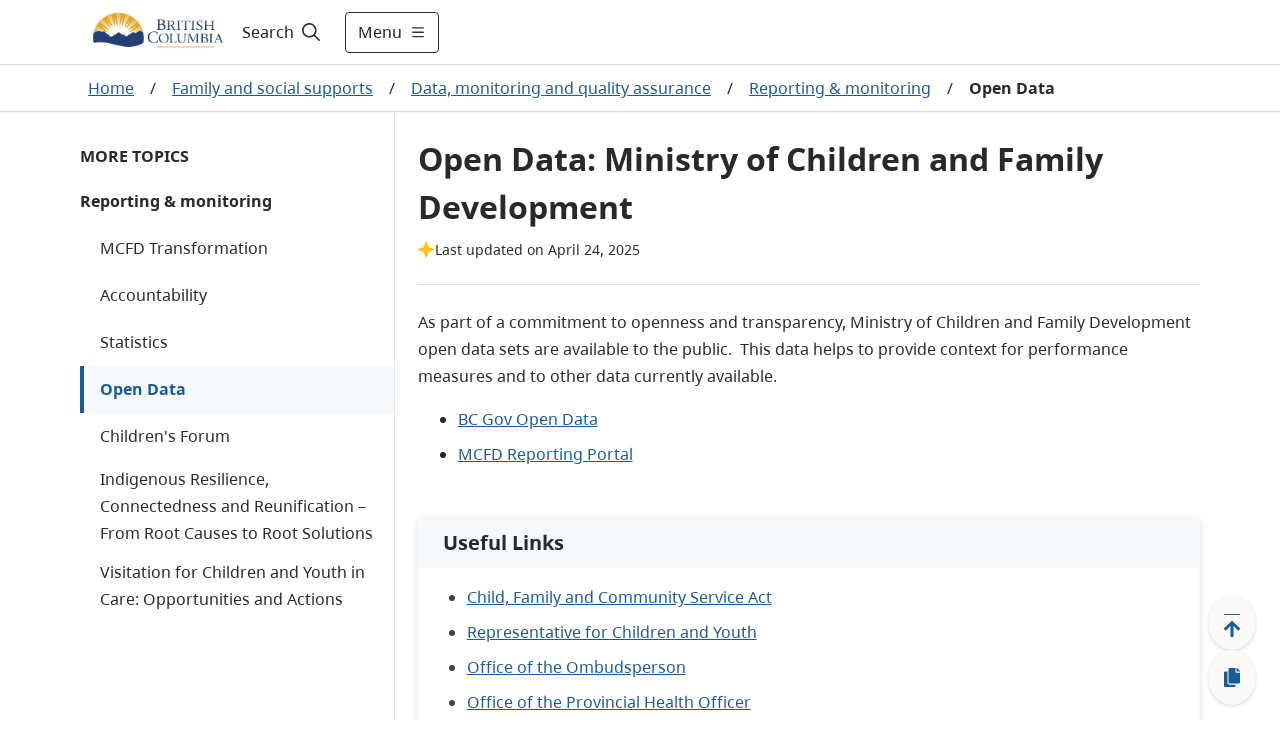

--- FILE ---
content_type: text/html; charset=utf-8
request_url: https://www2.gov.bc.ca/gov/content/family-social-supports/data-monitoring-quality-assurance/reporting-monitoring/open-data
body_size: 38652
content:
<!DOCTYPE html><html lang="en"><head><meta name="viewport" content="width=device-width"/><meta charSet="utf-8"/><title>Open Data: Ministry of Children and Family Development - Province of British Columbia</title><meta name="title" content="Open Data: Ministry of Children and Family Development"/><meta name="navigaton_title" content="Open Data"/><meta name="DCTERMS.publisher" content="Province of British Columbia"/><meta name="DCTERMS.created" content="2016-05-03"/><meta name="DCTERMS.modified" content="2025-04-24"/><meta name="DCTERMS:interactiveResource" content="Topic"/><meta name="DCTERMS.language" content="eng"/><meta name="security_classification" content="Low"/><meta name="security_label" content="Public "/><meta name="keywords" content="statistics, protection reports, children in care"/><meta name="description" content="Downloadable datasets which provide context on Ministry of Children and Family Development performance measures."/><meta name="DCTERMS.creator" content="Ministry of Child and Family Development"/><meta name="DCSext.creator" content="Ministry of Child and Family Development"/><meta name="MBCTERMS.subjectCategory" content="Society and Culture"/><meta name="MBCTERMS.subjectCategory" content="Health and Safety"/><meta name="MBCTERMS.subjectCategory" content="Law and Legislation"/><meta name="CMF_ContentType" content="Statistics"/><meta name="DCTERMS.subject" content="Statistics"/><meta name="DCTERMS.subject" content="Performance indicators"/><meta name="level1" content="Family and social supports"/><meta name="DCSext.level1" content="Family and social supports"/><meta name="level1_id" content="FD488413D1B74C5B931B2F6B0E00C61D"/><meta name="level2" content="Data monitoring and quality assurance"/><meta name="DCSext.level2" content="Data, monitoring and quality assurance"/><meta name="level2_id" content="C5C2ABF326FA424CB2562DA6108DFA43"/><meta name="level3" content="Reporting &amp; monitoring"/><meta name="DCSext.level3" content="Reporting &amp; monitoring"/><meta name="level3_id" content="42EDECBBCD1345DD8AC752C3D10B1153"/><meta name="level4" content="Open Data"/><meta name="DCSext.level4" content="Open Data"/><meta name="level4_id" content="39805DB4279A40AAAD15E872BC07A5DD"/><meta name="current_page" content="Open Data"/><meta name="DCSext.current_page" content="Open Data"/><meta name="current_page_id" content="39805DB4279A40AAAD15E872BC07A5DD"/><meta name="provinceTitle" content="Province of British Columbia"/><meta name="servicedBy.correlationId" content="27a14f9f-fc8c-4f52-a373-79880bc55fe6"/><meta name="servicedBy.hostname" content="prod-cmf-metadata-rt-844c646c98-zvmcp"/><meta name="next-head-count" content="40"/><link rel="preload" href="/_next/static/css/bda850a4f13fb66f.css" as="style"/><link rel="stylesheet" href="/_next/static/css/bda850a4f13fb66f.css" data-n-g=""/><noscript data-n-css=""></noscript><script defer="" nomodule="" src="/_next/static/chunks/polyfills-5cd94c89d3acac5f.js"></script><script src="/_next/static/chunks/webpack-870f63bd7e4042a7.js" defer=""></script><script src="/_next/static/chunks/framework-5f4595e5518b5600.js" defer=""></script><script src="/_next/static/chunks/main-de20acb86f4ab43c.js" defer=""></script><script src="/_next/static/chunks/pages/_app-43dec0f5c60a4e4e.js" defer=""></script><script src="/_next/static/chunks/cb1608f2-afcf815484df92a8.js" defer=""></script><script src="/_next/static/chunks/29107295-fbcfe2172188e46f.js" defer=""></script><script src="/_next/static/chunks/e8d06ead-92097c26217be39d.js" defer=""></script><script src="/_next/static/chunks/b637e9a5-91b80ce9cda3124b.js" defer=""></script><script src="/_next/static/chunks/75fc9c18-c2ffd8d428a8879e.js" defer=""></script><script src="/_next/static/chunks/f357f4e3-0f9739009a939743.js" defer=""></script><script src="/_next/static/chunks/621-32b9140f2424f452.js" defer=""></script><script src="/_next/static/chunks/102-30abf4cf40a02300.js" defer=""></script><script src="/_next/static/chunks/284-4526acd70b77e16e.js" defer=""></script><script src="/_next/static/chunks/722-08de79b2ec9df414.js" defer=""></script><script src="/_next/static/chunks/pages/gov/content/%5B%5B...slug%5D%5D-b873eb741503bba3.js" defer=""></script><script src="/_next/static/zsCPs4NxIbgM7NRElUAeH/_buildManifest.js" defer=""></script><script src="/_next/static/zsCPs4NxIbgM7NRElUAeH/_ssgManifest.js" defer=""></script><script src="/_next/static/zsCPs4NxIbgM7NRElUAeH/_middlewareManifest.js" defer=""></script><style data-styled="" data-styled-version="5.3.1">.cRWfYA{z-index:1;display:-webkit-box;display:-webkit-flex;display:-ms-flexbox;display:flex;-webkit-align-items:center;-webkit-box-align:center;-ms-flex-align:center;align-items:center;width:100%;}/*!sc*/
.cRWfYA .hide{display:none;}/*!sc*/
.cRWfYA #header-search-button:hover{-webkit-text-decoration:underline;text-decoration:underline;}/*!sc*/
.cRWfYA label{cursor:pointer;font-size:16px;color:#201F1E;}/*!sc*/
.cRWfYA label:hover{-webkit-text-decoration:underline;text-decoration:underline;}/*!sc*/
.cRWfYA label svg{padding-left:5px;}/*!sc*/
.cRWfYA form{width:100%;margin:0 auto;display:-webkit-box;display:-webkit-flex;display:-ms-flexbox;display:flex;padding-right:0.5rem;}/*!sc*/
.cRWfYA form input{-webkit-flex:1;-ms-flex:1;flex:1;border:1px solid #2E5DD7;position:relative;}/*!sc*/
.cRWfYA form input > .fas.fa-check{position:absolute;top:0;right:0;}/*!sc*/
.cRWfYA form input:focus{outline:#2E5DD7;}/*!sc*/
.cRWfYA form button{-webkit-flex:0 0 auto;-ms-flex:0 0 auto;flex:0 0 auto;cursor:pointer;margin-right:8px;}/*!sc*/
.cRWfYA form .show{display:-webkit-box;display:-webkit-flex;display:-ms-flexbox;display:flex;-webkit-align-items:center;-webkit-box-align:center;-ms-flex-align:center;align-items:center;}/*!sc*/
.cRWfYA form .hide{display:none;}/*!sc*/
.cRWfYA .header-search-icon{padding:15px;}/*!sc*/
.cRWfYA .input-search-icon{position:absolute;top:1rem;right:1rem;}/*!sc*/
.cRWfYA .transparent-button{border:none;background-color:transparent;cursor:pointer;}/*!sc*/
.cRWfYA .transparent-button:focus{outline:1px solid #2E5DD7;}/*!sc*/
.cRWfYA .transparent-button a{-webkit-text-decoration:none;text-decoration:none;color:#292929;}/*!sc*/
@media (max-width:767px){.cRWfYA label{padding-left:8px;}.cRWfYA form{-webkit-flex:1;-ms-flex:1;flex:1;}.cRWfYA input{border-radius:5px 0 0 5px;}.cRWfYA input:focus{outline:none;}}/*!sc*/
@media (max-width:991px){.cRWfYA form input{width:100px;}}/*!sc*/
data-styled.g1[id="sc-2212a760-0"]{content:"cRWfYA,"}/*!sc*/
.cEHGbx .alert{color:#fff;}/*!sc*/
.cEHGbx .alert .container{margin-left:auto;margin-right:auto;padding:10px 0;max-width:1120px;display:-webkit-box;display:-webkit-flex;display:-ms-flexbox;display:flex;-webkit-align-items:center;-webkit-box-align:center;-ms-flex-align:center;align-items:center;gap:16px;}/*!sc*/
.cEHGbx .alert .container img{margin-left:20px;width:24px;height:24px;}/*!sc*/
.cEHGbx .alert .container .content{-webkit-flex:1;-ms-flex:1;flex:1;}/*!sc*/
.cEHGbx .alert .container .content p{margin:0;text-align:left !important;}/*!sc*/
.cEHGbx .alert .container .content p a{color:#fff;font-weight:700;}/*!sc*/
.cEHGbx .alert .container .dismiss{cursor:pointer;margin-right:20px;}/*!sc*/
.cEHGbx .alert .container .dismiss img{width:16px;height:16px;}/*!sc*/
.cEHGbx .alert.alert-danger{background-color:#D8292F;}/*!sc*/
.cEHGbx .alert.alert-info{background-color:#013366;}/*!sc*/
.cEHGbx .alert.alert-success{background-color:#2E8540;}/*!sc*/
.cEHGbx .alert.alert-black{background-color:#2D2D2D;}/*!sc*/
.cEHGbx .alert-toggle-mobile{cursor:pointer;}/*!sc*/
.cEHGbx .alert-toggle-mobile .container{-webkit-align-items:center;-webkit-box-align:center;-ms-flex-align:center;align-items:center;}/*!sc*/
.cEHGbx .alert-toggle-mobile .container .content{padding-top:0;}/*!sc*/
@media (max-width:1199px){.cEHGbx .alert .container{margin:0px 32px;}.cEHGbx .alert .container img{margin:0;}.cEHGbx .alert .container .dismiss{margin:0;}}/*!sc*/
@media (max-width:576px){.cEHGbx .alert .container{margin:0px 16px;}}/*!sc*/
@media (min-width:1200px){.cEHGbx .alert .container img{margin:0;}.cEHGbx .alert .container .dismiss{margin:0;}}/*!sc*/
@media (min-width:768px){.cEHGbx .alert-toggle-mobile{display:none;}}/*!sc*/
data-styled.g4[id="sc-f77f9f43-0"]{content:"cEHGbx,"}/*!sc*/
.fxXPEO{display:-webkit-box;display:-webkit-flex;display:-ms-flexbox;display:flex;color:#292929;-webkit-text-decoration:none;text-decoration:none;padding:8px 16px;-webkit-align-items:center;-webkit-box-align:center;-ms-flex-align:center;align-items:center;font-size:16px;min-height:35px;}/*!sc*/
.fxXPEO .icon{display:-webkit-box;display:-webkit-flex;display:-ms-flexbox;display:flex;margin-right:8px;-webkit-flex:0 0 32px;-ms-flex:0 0 32px;flex:0 0 32px;}/*!sc*/
.fxXPEO .icon-hover{display:none;-webkit-flex:0 0 32px;-ms-flex:0 0 32px;flex:0 0 32px;}/*!sc*/
.fxXPEO:hover{color:#292929;-webkit-text-decoration:underline;text-decoration:underline;background-color:#EDEBE9;}/*!sc*/
.fxXPEO:hover .icon-hover{display:-webkit-box;display:-webkit-flex;display:-ms-flexbox;display:flex;margin-right:8px;}/*!sc*/
.fxXPEO:hover .icon{display:none;}/*!sc*/
.fxXPEO:focus{color:#292929;-webkit-text-decoration:underline;text-decoration:underline;outline:1px solid #2E5DD7;}/*!sc*/
data-styled.g5[id="sc-c0611d6-0"]{content:"fxXPEO,"}/*!sc*/
.bqEpsD{width:100vw;z-index:1;font-size:18px;height:100vh;background-color:white;overflow-y:scroll;margin:0;border-top:1px solid #D9D9D9;-webkit-transition:-webkit-transform .5s ease,max-width .5s ease;-webkit-transition:transform .5s ease,max-width .5s ease;transition:transform .5s ease,max-width .5s ease;position:absolute;}/*!sc*/
.bqEpsD .header-menu-container{max-width:1120px;margin:auto;display:-webkit-box;display:-webkit-flex;display:-ms-flexbox;display:flex;padding:32px;background-color:white;padding-bottom:200px;}/*!sc*/
.bqEpsD .header-menu-container h2{margin-top:0;}/*!sc*/
.bqEpsD .header-menu-container ul{margin:0;padding:0;}/*!sc*/
.bqEpsD .header-menu-container ul li{list-style:none;margin-bottom:0;}/*!sc*/
.bqEpsD .find-information-menu{-webkit-flex:1 1 80%;-ms-flex:1 1 80%;flex:1 1 80%;padding-right:40px;}/*!sc*/
.bqEpsD .find-information-menu ul{-webkit-columns:2 auto;columns:2 auto;}/*!sc*/
.bqEpsD .find-information-menu ul li{-webkit-break-inside:avoid-column;break-inside:avoid-column;}/*!sc*/
.bqEpsD .more-menu{border-left:1px solid #D9D9D9;padding-left:40px;}/*!sc*/
.bqEpsD.slide-in{-webkit-transform:translateX(0);-ms-transform:translateX(0);transform:translateX(0);-webkit-transform:translateX(0);max-width:100%;}/*!sc*/
.bqEpsD.slide-out{-webkit-transform:translateX(100vw);-ms-transform:translateX(100vw);transform:translateX(100vw);-webkit-transform:translateX(100vw);max-width:0;}/*!sc*/
.bqEpsD.slide-out .header-menu-container{visibility:hidden;}/*!sc*/
@media (max-width:991px){.bqEpsD .header-menu-container{display:block;padding:32px 16px;padding-bottom:200px;}.bqEpsD .find-information-menu{padding-right:0;padding-bottom:24px;}.bqEpsD .find-information-menu ul{-webkit-columns:initial;columns:initial;}.bqEpsD .more-menu{border-left:0;border-top:1px solid #D9D9D9;padding-left:0;padding-top:24px;}}/*!sc*/
data-styled.g6[id="sc-29c29c8a-0"]{content:"bqEpsD,"}/*!sc*/
.kiKcNJ span{display:-webkit-box;display:-webkit-flex;display:-ms-flexbox;display:flex;-webkit-align-items:center;-webkit-box-align:center;-ms-flex-align:center;align-items:center;}/*!sc*/
.kiKcNJ .show-menu svg{margin-left:8px;width:16px;height:16px;}/*!sc*/
.kiKcNJ .hide-menu svg{margin-left:8px;width:8px;height:8px;}/*!sc*/
@media (max-width:575px){.kiKcNJ{padding:12px !important;}.kiKcNJ .show-menu svg,.kiKcNJ .hide-menu svg{width:16px;height:16px;margin:0;}.kiKcNJ .text{display:none;}}/*!sc*/
data-styled.g7[id="sc-d286223a-0"]{content:"kiKcNJ,"}/*!sc*/
.cyZPGn{top:0px;height:auto;-webkit-transition:all 0.2s ease;transition:all 0.2s ease;z-index:99;position:-webkit-sticky;position:sticky;}/*!sc*/
.cyZPGn.header__hide{top:0px;position:-webkit-sticky;position:sticky;}/*!sc*/
.cyZPGn .header__container{background-color:white;width:100%;border-bottom:1px solid #D9D9D9;}/*!sc*/
.cyZPGn header{position:relative;}/*!sc*/
.cyZPGn header .header__main{display:-webkit-box;display:-webkit-flex;display:-ms-flexbox;display:flex;max-width:1120px;-webkit-box-pack:justify;-webkit-justify-content:space-between;-ms-flex-pack:justify;justify-content:space-between;height:64px;}/*!sc*/
@media (max-width:575px){.cyZPGn header .header__main{margin:0 16px;}}/*!sc*/
@media (min-width:576px) and (max-width:1199px){.cyZPGn header .header__main{margin:0 32px;}}/*!sc*/
@media (min-width:1200px){.cyZPGn header .header__main{margin:auto;}}/*!sc*/
.cyZPGn header .header__logo{display:-webkit-box;display:-webkit-flex;display:-ms-flexbox;display:flex;-webkit-align-items:center;-webkit-box-align:center;-ms-flex-align:center;align-items:center;-webkit-box-pack:start;-webkit-justify-content:start;-ms-flex-pack:start;justify-content:start;}/*!sc*/
.cyZPGn header .header__logo img.logo{max-height:60px;}/*!sc*/
.cyZPGn header .header__logo a.header-title{padding-left:1rem;font-size:1.5rem;display:-webkit-box;display:-webkit-flex;display:-ms-flexbox;display:flex;-webkit-align-items:center;-webkit-box-align:center;-ms-flex-align:center;align-items:center;color:#fff;-webkit-text-decoration:none;text-decoration:none;}/*!sc*/
.cyZPGn header .header__logo a.header-title:hover{-webkit-text-decoration:underline;text-decoration:underline;}/*!sc*/
.cyZPGn header .header__access{display:inline;height:0;position:absolute;width:0;z-index:9;font-size:16px;}/*!sc*/
.cyZPGn header .header__access ul{padding-left:10px;list-style:none;}/*!sc*/
.cyZPGn header .header__access ul li a{margin:0 0 0 -5000px;width:120px;padding:2px;position:absolute;top:3px;}/*!sc*/
.cyZPGn header .header__access ul li a:focus{margin-left:-10px;background-color:white;}/*!sc*/
.cyZPGn header .header__right{display:-webkit-box;display:-webkit-flex;display:-ms-flexbox;display:flex;-webkit-flex:1;-ms-flex:1;flex:1;}/*!sc*/
.cyZPGn .header__search--basic{display:-webkit-box;display:-webkit-flex;display:-ms-flexbox;display:flex;}/*!sc*/
.cyZPGn .header-right{display:-webkit-box;display:-webkit-flex;display:-ms-flexbox;display:flex;-webkit-align-items:center;-webkit-box-align:center;-ms-flex-align:center;align-items:center;-webkit-flex:1 1 auto;-ms-flex:1 1 auto;flex:1 1 auto;-webkit-box-pack:end;-webkit-justify-content:end;-ms-flex-pack:end;justify-content:end;}/*!sc*/
.cyZPGn .header-menu-button{width:auto;}/*!sc*/
.cyZPGn .header-right-expanded{-webkit-flex:1;-ms-flex:1;flex:1;}/*!sc*/
.cyZPGn .header-right-expanded button.alerts-button{display:none;}/*!sc*/
.cyZPGn .header-right-expanded .header__search--basic{-webkit-flex:1;-ms-flex:1;flex:1;}/*!sc*/
.cyZPGn button.alerts-button{display:-webkit-box;display:-webkit-flex;display:-ms-flexbox;display:flex;background-color:transparent;border-width:0;cursor:pointer;-webkit-align-items:center;-webkit-box-align:center;-ms-flex-align:center;align-items:center;padding:0;-webkit-flex:0 0 auto;-ms-flex:0 0 auto;flex:0 0 auto;-webkit-box-pack:center;-webkit-justify-content:center;-ms-flex-pack:center;justify-content:center;margin:0 8px;width:24px;height:24px;border-radius:24px;}/*!sc*/
.cyZPGn button.alerts-button:focus{border:1px solid #2E5DD7;}/*!sc*/
.cyZPGn button.alerts-button svg{padding:0;}/*!sc*/
.cyZPGn button.alerts-button.danger svg{color:#D8292F;}/*!sc*/
.cyZPGn button.alerts-button.danger svg:hover{color:#DF5C60;}/*!sc*/
.cyZPGn button.alerts-button.info svg{color:#013366;}/*!sc*/
.cyZPGn button.alerts-button.info svg:hover{color:#38598A;}/*!sc*/
.cyZPGn button.alerts-button.success svg{color:#2E8540;}/*!sc*/
.cyZPGn button.alerts-button.success svg:hover{color:#569B64;}/*!sc*/
.cyZPGn button.alerts-button.black svg{color:#000000;}/*!sc*/
.cyZPGn button.alerts-button.black svg:hover{color:#000000;}/*!sc*/
.cyZPGn .header-menu{position:relative;overflow-x:clip;}/*!sc*/
@media(max-width:991px){.cyZPGn header .header__main{margin:0 32px;}.cyZPGn .search-expanded .header__logo{display:none;}}/*!sc*/
@media (max-width:575px){.cyZPGn header .header__main{margin:0 16px;}.cyZPGn header .header__logo img.logo{max-height:50px;}.cyZPGn .header-menu-button{width:auto;}}/*!sc*/
data-styled.g8[id="sc-4377a60f-0"]{content:"cyZPGn,"}/*!sc*/
.hICLDM div.floatingWidget{position:fixed;right:0;bottom:0;z-index:11;display:-webkit-box;display:-webkit-flex;display:-ms-flexbox;display:flex;-webkit-flex-direction:row-reverse;-ms-flex-direction:row-reverse;flex-direction:row-reverse;padding:15px 20px 15px 15px;-webkit-align-items:flex-end;-webkit-box-align:flex-end;-ms-flex-align:flex-end;align-items:flex-end;}/*!sc*/
.hICLDM div.floatingWidget .floatingWidget__buttonGroup{display:-webkit-box;display:-webkit-flex;display:-ms-flexbox;display:flex;-webkit-flex-direction:column;-ms-flex-direction:column;flex-direction:column;-webkit-align-items:center;-webkit-box-align:center;-ms-flex-align:center;align-items:center;-webkit-flex:0 0 56px;-ms-flex:0 0 56px;flex:0 0 56px;height:110px;gap:15px;}/*!sc*/
.hICLDM div.floatingWidget .floatingWidget__buttonGroup--home{height:47.5px;}/*!sc*/
.hICLDM div.floatingWidget .floatingWidget__buttonGroup .floatingWidget__buttonGroup__button{color:#1A5A96;font-size:21px;text-align:center;cursor:pointer;border:none;display:-webkit-box;display:-webkit-flex;display:-ms-flexbox;display:flex;-webkit-box-pack:center;-webkit-justify-content:center;-ms-flex-pack:center;justify-content:center;-webkit-align-items:center;-webkit-box-align:center;-ms-flex-align:center;align-items:center;-webkit-flex:1;-ms-flex:1;flex:1;width:48px;background:#FAF9F8;box-shadow:0px 0.3px 0.9px rgba(0,0,0,0.1),0px 1.6px 3.6px rgba(0,0,0,0.13);border-radius:50%;}/*!sc*/
.hICLDM div.floatingWidget .floatingWidget__buttonGroup .floatingWidget__buttonGroup__button--backToTop svg{position:relative;top:3px;}/*!sc*/
.hICLDM div.floatingWidget .floatingWidget__buttonGroup .floatingWidget__buttonGroup__button:hover{background-color:#EDEBE9;}/*!sc*/
.hICLDM div.floatingWidget .floatingWidget__buttonGroup .floatingWidget__buttonGroup__button:focus{background-color:#EDEBE9;border:1px solid #2E5DD7;}/*!sc*/
.hICLDM div.floatingWidget .floatingWidget__buttonGroup--permalink svg{position:relative;}/*!sc*/
.hICLDM div.floatingWidget .floatingWidget__shareFlyout{background-color:#fff;border:1px solid #B9B9B9;padding:12px;border-radius:3px;max-width:300px;margin-right:12px;box-shadow:0 3px 6pt #00000029;}/*!sc*/
.hICLDM div.floatingWidget .floatingWidget__shareFlyout span{font-weight:bold;}/*!sc*/
.hICLDM div.floatingWidget .floatingWidget__shareFlyout input{margin:12px 0;width:95%;height:36px;}/*!sc*/
.hICLDM div.floatingWidget .floatingWidget__shareFlyout .floatingWidget__shareFlyout__buttonGroup{display:-webkit-box;display:-webkit-flex;display:-ms-flexbox;display:flex;-webkit-flex-direction:row;-ms-flex-direction:row;flex-direction:row;-webkit-box-pack:end;-webkit-justify-content:flex-end;-ms-flex-pack:end;justify-content:flex-end;}/*!sc*/
.hICLDM div.floatingWidget .floatingWidget__shareFlyout .floatingWidget__shareFlyout__buttonGroup button{font-size:16px;line-height:unset;width:75px;height:34px;margin-right:10px;padding:6px 10px;}/*!sc*/
.hICLDM div.floatingWidget .floatingWidget__buttonGroup__button--backToTop .move-icon-hover{display:none;}/*!sc*/
.hICLDM div.floatingWidget .floatingWidget__buttonGroup__button--backToTop .move-icon{display:inline;}/*!sc*/
.hICLDM div.floatingWidget .floatingWidget__buttonGroup__button--backToTop:hover .move-icon-hover{display:inline;}/*!sc*/
.hICLDM div.floatingWidget .floatingWidget__buttonGroup__button--backToTop:hover .move-icon{display:none;}/*!sc*/
.hICLDM div.floatingWidget .floatingWidget__buttonGroup__button--backToTop svg{min-width:-webkit-fit-content;min-width:-moz-fit-content;min-width:fit-content;}/*!sc*/
.hICLDM div.floatingWidget .floatingWidget__buttonGroup__button--permalink .copy-icon-hover{display:none;}/*!sc*/
.hICLDM div.floatingWidget .floatingWidget__buttonGroup__button--permalink .copy-icon{display:inline;}/*!sc*/
.hICLDM div.floatingWidget .floatingWidget__buttonGroup__button--permalink:hover .copy-icon-hover{display:inline;}/*!sc*/
.hICLDM div.floatingWidget .floatingWidget__buttonGroup__button--permalink:hover .copy-icon{display:none;}/*!sc*/
.hICLDM div.floatingWidget .floatingWidget__buttonGroup__button--permalink svg{min-width:-webkit-fit-content;min-width:-moz-fit-content;min-width:fit-content;}/*!sc*/
data-styled.g10[id="sc-8bc2b6a7-0"]{content:"hICLDM,"}/*!sc*/
.idkhmr .container{padding:15px 0;border:solid 1px #cccccc;background:#FFFFFF 0% 0% no-repeat padding-box;display:-webkit-box;display:-webkit-flex;display:-ms-flexbox;display:flex;-webkit-box-pack:center;-webkit-justify-content:center;-ms-flex-pack:center;justify-content:center;-webkit-align-items:center;-webkit-box-align:center;-ms-flex-align:center;align-items:center;}/*!sc*/
.idkhmr .container span{color:#003366;font-weight:bold;text-align:center;}/*!sc*/
.idkhmr .thankyou__text{padding:9px 0;}/*!sc*/
.idkhmr .btn-yes,.idkhmr .btn-no{margin-left:20px;}/*!sc*/
.idkhmr .btn-submit{margin:auto;display:block;}/*!sc*/
.idkhmr .feedback-reason{margin:5px 0;}/*!sc*/
.idkhmr .feedback-reason label{margin-left:20px;display:block;}/*!sc*/
.idkhmr .feedback-reason input{float:left;margin-top:6px;}/*!sc*/
.idkhmr p{font-weight:bold;}/*!sc*/
@media (max-width:767px){.idkhmr .container{display:block;padding:15px;}.idkhmr .container .didYouFind__text{display:-webkit-box;display:-webkit-flex;display:-ms-flexbox;display:flex;-webkit-box-pack:center;-webkit-justify-content:center;-ms-flex-pack:center;justify-content:center;}.idkhmr .container .didYouFind__buttons{display:-webkit-box;display:-webkit-flex;display:-ms-flexbox;display:flex;-webkit-box-pack:center;-webkit-justify-content:center;-ms-flex-pack:center;justify-content:center;margin-top:10px;}.idkhmr .container .didYouFind__reasons{width:-webkit-fit-content;width:-moz-fit-content;width:fit-content;margin:0 auto;}.idkhmr .container .thankyou__text{display:-webkit-box;display:-webkit-flex;display:-ms-flexbox;display:flex;-webkit-box-pack:center;-webkit-justify-content:center;-ms-flex-pack:center;justify-content:center;}}/*!sc*/
data-styled.g11[id="sc-7991dac4-0"]{content:"idkhmr,"}/*!sc*/
.jPfNrD{background-color:#292929;color:#FAF9F8;font-size:14px;line-height:21px;border-top:4px solid #FCBA19;border-bottom:4px solid #FCBA19;}/*!sc*/
.jPfNrD.granville-theme{border-top:4px solid #373535;border-bottom:4px solid #373535;}/*!sc*/
.jPfNrD .landAcknowledgement__container{max-width:1120px;margin:auto;padding:32px 16px;}/*!sc*/
.jPfNrD .landAcknowledgement__container p{margin:0;}/*!sc*/
@media (min-width:576px){.jPfNrD .landAcknowledgement__container{padding:32px;}}/*!sc*/
@media (min-width:992px){}/*!sc*/
data-styled.g12[id="sc-119f5479-0"]{content:"jPfNrD,"}/*!sc*/
.cJNewr{padding-bottom:100px;}/*!sc*/
.cJNewr footer{max-width:1120px;margin:auto;font-size:14px;color:#464341;line-height:21px;padding:16px;}/*!sc*/
.cJNewr footer ul{list-style-type:none;padding:0;}/*!sc*/
.cJNewr footer ul a{-webkit-text-decoration:underline;text-decoration:underline;color:#464341;}/*!sc*/
.cJNewr footer ul a:hover{-webkit-text-decoration:underline;text-decoration:underline;color:#605E5C;}/*!sc*/
.cJNewr footer .footer-link-grey{color:#464341;}/*!sc*/
.cJNewr footer .container{display:-webkit-box;display:-webkit-flex;display:-ms-flexbox;display:flex;gap:32px;-webkit-box-pack:justify;-webkit-justify-content:space-between;-ms-flex-pack:justify;justify-content:space-between;}/*!sc*/
.cJNewr footer .container .contact{-webkit-flex:0 0 50%;-ms-flex:0 0 50%;flex:0 0 50%;}/*!sc*/
.cJNewr footer .container .contact .logo{height:56px;}/*!sc*/
.cJNewr footer .container .contact p{margin:16px 0 0 0;}/*!sc*/
.cJNewr footer .container .contact p a{-webkit-text-decoration:underline;text-decoration:underline;color:#464341;}/*!sc*/
.cJNewr footer .container .contact p a:hover{-webkit-text-decoration:underline;text-decoration:underline;color:#605E5C;}/*!sc*/
.cJNewr footer .container .more-info{-webkit-flex:0 0 auto;-ms-flex:0 0 auto;flex:0 0 auto;}/*!sc*/
.cJNewr footer .container .more-info h2{text-transform:uppercase;font-size:14px;line-height:24px;margin:16px 0;}/*!sc*/
.cJNewr footer .container .more-info ul{-webkit-columns:2;columns:2;margin:0 0 16px 0;gap:48px;}/*!sc*/
.cJNewr footer .container .more-info ul li{width:160px;margin-bottom:16px;-webkit-text-decoration:underline;text-decoration:underline;}/*!sc*/
.cJNewr footer .bottom{display:-webkit-box;display:-webkit-flex;display:-ms-flexbox;display:flex;-webkit-box-pack:justify;-webkit-justify-content:space-between;-ms-flex-pack:justify;justify-content:space-between;border-top:1px solid #013366;padding-top:32px;margin-top:32px;}/*!sc*/
@media (max-width:575px){.cJNewr footer .container{-webkit-flex-direction:column;-ms-flex-direction:column;flex-direction:column;gap:0;}.cJNewr footer .container .more-info h2{margin-top:24px;}.cJNewr footer .container .more-info ul li{width:unset;}.cJNewr .copyright{margin-top:-16px;}}/*!sc*/
@media (min-width:576px){.cJNewr footer{padding:32px;}}/*!sc*/
@media (max-width:767px){.cJNewr footer .container .more-info ul li{width:unset;}}/*!sc*/
@media (min-width:992px){.cJNewr footer{padding-top:56px;}}/*!sc*/
@media (max-width:1120px){.cJNewr footer .container .more-info ul li{width:unset;}.cJNewr footer .bottom{-webkit-flex-direction:column;-ms-flex-direction:column;flex-direction:column;}}/*!sc*/
data-styled.g13[id="sc-4ab246b9-0"]{content:"cJNewr,"}/*!sc*/
.cvggFk a{white-space:nowrap;-webkit-text-decoration:none;text-decoration:none;}/*!sc*/
.cvggFk a span{white-space:normal;-webkit-text-decoration:underline;text-decoration:underline;}/*!sc*/
.cvggFk a svg{width:1em;height:1em;position:relative;top:3px;}/*!sc*/
data-styled.g32[id="sc-5685e1a2-0"]{content:"cvggFk,"}/*!sc*/
.drDTsU{margin-bottom:24px;background-color:#FFFFFF;border-radius:4px;border:1px solid #FAF9F8;box-shadow:0px 3.2px 7.20px 0px #00000021;}/*!sc*/
.drDTsU a{-webkit-text-decoration:underline;text-decoration:underline;}/*!sc*/
.drDTsU a span{-webkit-text-decoration:none;text-decoration:none;}/*!sc*/
.drDTsU li{margin-bottom:8px;}/*!sc*/
.drDTsU li svg{display:none;}/*!sc*/
.drDTsU h2.banner{margin-top:0;margin-bottom:0;color:#292929;font-size:20px;background-color:#F6F9FC;padding:12px 24px;}/*!sc*/
.drDTsU p{margin-top:0;}/*!sc*/
.drDTsU .relatedLinks__links{margin:0px;padding-left:0;}/*!sc*/
.drDTsU .relatedLinks__links li{list-style:none;}/*!sc*/
.drDTsU .relatedLinks__links li a{font-weight:bold;}/*!sc*/
.drDTsU .relatedLinks_lists{color:#1A5A96;-webkit-text-decoration:underline;text-decoration:underline;font-size:16px;}/*!sc*/
.drDTsU .relatedLinks_lists:hover{color:#2378c7;}/*!sc*/
.drDTsU .relatedLinks_lists .space{display:none;}/*!sc*/
.drDTsU .relatedLinks__content{display:block;gap:15px;color:#464341;font-size:16px;padding:16px 24px 24px;}/*!sc*/
.drDTsU .relatedLinks__content *:last-child{margin-bottom:0px;}/*!sc*/
.drDTsU .relatedLinks__content .relatedLinks__intro{-webkit-flex:1 1 50%;-ms-flex:1 1 50%;flex:1 1 50%;}/*!sc*/
.drDTsU .relatedLinks__content .relatedLinks__intro *:last-child{margin-bottom:0px;}/*!sc*/
.drDTsU .relatedLinks__content .relatedLinks__intro .row{-webkit-column-gap:24px;column-gap:24px;}/*!sc*/
.drDTsU .relatedLinks__content .relatedLinks__links{-webkit-flex:1 1 50%;-ms-flex:1 1 50%;flex:1 1 50%;}/*!sc*/
.drDTsU .relatedLinks__content ul li:last-child{margin-bottom:0;}/*!sc*/
.drDTsU .relatedLinks__content ul{padding-left:24px;}/*!sc*/
.drDTsU .ulWithoutIntro{margin-top:0;}/*!sc*/
.drDTsU .three-col,.drDTsU .two-col,.drDTsU .two-col-left,.drDTsU .two-col-right{display:block !important;margin-bottom:16px;}/*!sc*/
.drDTsU .three-col div,.drDTsU .two-col div,.drDTsU .two-col-left div,.drDTsU .two-col-right div{width:100% !important;max-width:100% !important;}/*!sc*/
.drDTsU .three-col > *:not(:last-child),.drDTsU .two-col > *:not(:last-child),.drDTsU .two-col-left > *:not(:last-child),.drDTsU .two-col-right > *:not(:last-child){margin-bottom:16px;}/*!sc*/
.drDTsU .three-col h2:first-child,.drDTsU .two-col h2:first-child,.drDTsU .two-col-left h2:first-child,.drDTsU .two-col-right h2:first-child,.drDTsU .three-col h3:first-child,.drDTsU .two-col h3:first-child,.drDTsU .two-col-left h3:first-child,.drDTsU .two-col-right h3:first-child,.drDTsU .three-col h4:first-child,.drDTsU .two-col h4:first-child,.drDTsU .two-col-left h4:first-child,.drDTsU .two-col-right h4:first-child{margin-block-start:0em;}/*!sc*/
.drDTsU .two-col > *:not(:last-child),.drDTsU .two-col-left > *:not(:last-child),.drDTsU .two-col-right > *:not(:last-child),.drDTsU .three-col > *:not(:last-child){padding-right:0rem !important;}/*!sc*/
.drDTsU .three-col.show-navigation{display:block !important;}/*!sc*/
.drDTsU .three-col.show-navigation > div{margin-bottom:16px;}/*!sc*/
@media (max-width:767px){.drDTsU body{background-color:#F3F2F1;}}/*!sc*/
@media (min-width:768px){.drDTsU .relatedLinks__content{gap:8px;}.drDTsU body{background-color:#F3F2F1;}.drDTsU .two-col,.drDTsU .two-col-left,.drDTsU .two-col-right{display:-webkit-box !important;display:-webkit-flex !important;display:-ms-flexbox !important;display:flex !important;}.drDTsU .two-col > *:not(:last-child),.drDTsU .two-col-left > *:not(:last-child),.drDTsU .two-col-right > *:not(:last-child){margin-bottom:0px;}}/*!sc*/
@media (min-width:992px){.drDTsU{border-radius:4px;}.drDTsU .relatedLinks__content{gap:48px;}.drDTsU body{background-color:#F3F2F1;}.drDTsU .three-col{display:-webkit-box !important;display:-webkit-flex !important;display:-ms-flexbox !important;display:flex !important;}.drDTsU .three-col > *:not(:last-child){margin-bottom:0px;}}/*!sc*/
@media (max-width:576px){.drDTsU h2,.drDTsU h2.banner{padding:12px 16px;}.drDTsU .relatedLinks__content{padding:16px 16px 24px;}}/*!sc*/
data-styled.g33[id="sc-2b15949a-0"]{content:"drDTsU,"}/*!sc*/
.hgXFlr{font-family:'BC Sans';font-style:normal;font-weight:400;font-size:16px;line-height:27px;color:#464341;width:100%;margin-top:32px;}/*!sc*/
.hgXFlr > *:last-child,.hgXFlr > *:last-child > *:last-child{margin-bottom:0;}/*!sc*/
.hgXFlr .two-col,.hgXFlr .two-col-left,.hgXFlr .two-col-right,.hgXFlr .three-col{display:-webkit-box;display:-webkit-flex;display:-ms-flexbox;display:flex;-webkit-flex-direction:row;-ms-flex-direction:row;flex-direction:row;-webkit-column-gap:24px;column-gap:24px;}/*!sc*/
.hgXFlr .two-col img,.hgXFlr .two-col-left img,.hgXFlr .two-col-right img,.hgXFlr .three-col img{height:auto !important;}/*!sc*/
.hgXFlr .two-col p:first-child,.hgXFlr .two-col-left p:first-child,.hgXFlr .two-col-right p:first-child,.hgXFlr .three-col p:first-child{margin-top:0;}/*!sc*/
.hgXFlr .two-col .iframe-video-embed[width='1120px'][height='630px'] .embed-responsive,.hgXFlr .two-col-left .iframe-video-embed[width='1120px'][height='630px'] .embed-responsive,.hgXFlr .two-col-right .iframe-video-embed[width='1120px'][height='630px'] .embed-responsive,.hgXFlr .three-col .iframe-video-embed[width='1120px'][height='630px'] .embed-responsive,.hgXFlr .two-col .iframe-video-embed[width='640px'][height='360px'] .embed-responsive,.hgXFlr .two-col-left .iframe-video-embed[width='640px'][height='360px'] .embed-responsive,.hgXFlr .two-col-right .iframe-video-embed[width='640px'][height='360px'] .embed-responsive,.hgXFlr .three-col .iframe-video-embed[width='640px'][height='360px'] .embed-responsive,.hgXFlr .two-col .iframe-video-embed[width='560px'][height='315px'] .embed-responsive,.hgXFlr .two-col-left .iframe-video-embed[width='560px'][height='315px'] .embed-responsive,.hgXFlr .two-col-right .iframe-video-embed[width='560px'][height='315px'] .embed-responsive,.hgXFlr .three-col .iframe-video-embed[width='560px'][height='315px'] .embed-responsive,.hgXFlr .two-col .iframe-video-embed[width='400px'][height='225px'] .embed-responsive,.hgXFlr .two-col-left .iframe-video-embed[width='400px'][height='225px'] .embed-responsive,.hgXFlr .two-col-right .iframe-video-embed[width='400px'][height='225px'] .embed-responsive,.hgXFlr .three-col .iframe-video-embed[width='400px'][height='225px'] .embed-responsive{padding-bottom:56.25%;}/*!sc*/
.hgXFlr .two-col .iframe-video-embed[width='252px'][height='189px'] .embed-responsive,.hgXFlr .two-col-left .iframe-video-embed[width='252px'][height='189px'] .embed-responsive,.hgXFlr .two-col-right .iframe-video-embed[width='252px'][height='189px'] .embed-responsive,.hgXFlr .three-col .iframe-video-embed[width='252px'][height='189px'] .embed-responsive{padding-bottom:75%;}/*!sc*/
@media (max-width:768px){.hgXFlr .two-col,.hgXFlr .two-col-left,.hgXFlr .two-col-right,.hgXFlr .three-col{-webkit-flex-direction:column;-ms-flex-direction:column;flex-direction:column;}}/*!sc*/
.hgXFlr .two-col > *,.hgXFlr .three-col > *{-webkit-flex:1;-ms-flex:1;flex:1;}/*!sc*/
.hgXFlr .two-col-left .col-1{-webkit-flex:1;-ms-flex:1;flex:1;}/*!sc*/
.hgXFlr .two-col-left .col-2{-webkit-flex:3;-ms-flex:3;flex:3;}/*!sc*/
.hgXFlr .two-col-right .col-1{-webkit-flex:3;-ms-flex:3;flex:3;}/*!sc*/
.hgXFlr .two-col-right .col-2{-webkit-flex:1;-ms-flex:1;flex:1;}/*!sc*/
.hgXFlr .accordion-btn{background-color:#F3F2F1;padding:4px 12px;cursor:pointer;color:#292929;text-transform:lowercase;-webkit-text-decoration:none;text-decoration:none;border-radius:4px;margin:5px 5px 0 5px;border:1px solid #D9D9D9;display:inline-block;}/*!sc*/
.hgXFlr .accordion-btn:hover{-webkit-text-decoration:underline;text-decoration:underline;background-color:#EDEBE9;}/*!sc*/
.hgXFlr .accordion-btn:focus{background-color:#F3F2F1;border:1px solid #2E5DD7;-webkit-text-decoration:none;text-decoration:none;}/*!sc*/
.hgXFlr .accordion-btn::first-letter{text-transform:uppercase;}/*!sc*/
.hgXFlr .accordion-bar{background-color:#F3F2F1;padding:5px 0px;cursor:pointer;display:none;}/*!sc*/
.hgXFlr .accordion-btn-container{margin-top:15px;margin-left:-5px;}/*!sc*/
.hgXFlr .panel{box-sizing:border-box;border:1px solid #E1DFDD !important;border-radius:4px;margin-top:12px;background-color:#FAF9F8;}/*!sc*/
.hgXFlr .panel .panel-heading{padding:8px 16px;position:relative;cursor:pointer;}/*!sc*/
.hgXFlr .panel .panel-heading:focus{outline:1px solid #2E5DD7 !important;}/*!sc*/
.hgXFlr .panel .panel-heading:hover{background-color:#EDEBE9;}/*!sc*/
.hgXFlr .panel .panel-heading h2{font-size:16px;font-family:'BC Sans';font-style:normal;font-weight:700;margin:0;color:#003366;max-width:95%;}/*!sc*/
.hgXFlr .panel .panel-heading h2:hover{-webkit-text-decoration:underline;text-decoration:underline;}/*!sc*/
.hgXFlr .panel .panel-title > p{font-weight:700;color:#003366;max-width:95%;margin:0;}/*!sc*/
.hgXFlr .panel .collapseArrow{position:absolute;top:15px;right:15px;color:#003366;}/*!sc*/
.hgXFlr .panel .collapseArrow::before{border-style:solid;border-width:0.25em 0.25em 0 0;content:'';display:inline-block;height:0.45em;left:0.15em;position:relative;top:0.15em;vertical-align:top;width:0.45em;}/*!sc*/
.hgXFlr .panel .collapseArrow:before{top:0;-webkit-transform:rotate(135deg);-ms-transform:rotate(135deg);transform:rotate(135deg);}/*!sc*/
.hgXFlr .panel .panel-collapse{display:none;}/*!sc*/
.hgXFlr .panel .panel-body{padding:16px;background-color:#ffffff;}/*!sc*/
.hgXFlr .panel .panel-body .panel-text > :first-child{margin-top:0px;}/*!sc*/
.hgXFlr .panel .panel-body .panel-text > :last-child{margin-bottom:0px;}/*!sc*/
.hgXFlr .panel.open .panel-collapse{display:block;}/*!sc*/
.hgXFlr .panel.open .collapseArrow:before{-webkit-transform:rotate(-45deg);-ms-transform:rotate(-45deg);transform:rotate(-45deg);}/*!sc*/
.hgXFlr *[dir="rtl"] .panel .collapseArrow{left:15px;right:initial;}/*!sc*/
.hgXFlr div.callout{background-color:#FAF9F8;padding:16px 24px 16px;margin:16px 0;border:1px #00000080;border-left:8px solid #013366;font-weight:400;font-size:16px;line-height:27px;}/*!sc*/
.hgXFlr div.callout h2,.hgXFlr div.callout h3,.hgXFlr div.callout h4{margin:8px 0px 8px;}/*!sc*/
.hgXFlr div.callout h2:first-child,.hgXFlr div.callout h3:first-child,.hgXFlr div.callout h4:first-child{margin-top:0;}/*!sc*/
.hgXFlr div.callout ol:last-child,.hgXFlr div.callout ul:last-child{margin-bottom:0;}/*!sc*/
.hgXFlr div.callout ol li:last-child,.hgXFlr div.callout ul li:last-child{margin-bottom:0;}/*!sc*/
.hgXFlr div.callout p:first-of-type{margin-top:0;}/*!sc*/
.hgXFlr div.callout p:last-of-type{margin-bottom:0;}/*!sc*/
.hgXFlr div.callout a.btn-primary{padding:4px 8px;}/*!sc*/
.hgXFlr div.callout .three-col,.hgXFlr div.callout .two-col,.hgXFlr div.callout .two-col-left,.hgXFlr div.callout .two-col-right{display:block !important;margin-bottom:16px;-webkit-column-gap:24px;column-gap:24px;}/*!sc*/
.hgXFlr div.callout .three-col div,.hgXFlr div.callout .two-col div,.hgXFlr div.callout .two-col-left div,.hgXFlr div.callout .two-col-right div{width:100% !important;max-width:100% !important;}/*!sc*/
.hgXFlr div.callout .three-col > *:not(:last-child),.hgXFlr div.callout .two-col > *:not(:last-child),.hgXFlr div.callout .two-col-left > *:not(:last-child),.hgXFlr div.callout .two-col-right > *:not(:last-child){margin-bottom:16px;}/*!sc*/
.hgXFlr div.callout .three-col h2:first-child,.hgXFlr div.callout .two-col h2:first-child,.hgXFlr div.callout .two-col-left h2:first-child,.hgXFlr div.callout .two-col-right h2:first-child,.hgXFlr div.callout .three-col h3:first-child,.hgXFlr div.callout .two-col h3:first-child,.hgXFlr div.callout .two-col-left h3:first-child,.hgXFlr div.callout .two-col-right h3:first-child,.hgXFlr div.callout .three-col h4:first-child,.hgXFlr div.callout .two-col h4:first-child,.hgXFlr div.callout .two-col-left h4:first-child,.hgXFlr div.callout .two-col-right h4:first-child{margin-block-start:0em;}/*!sc*/
.hgXFlr div.callout .two-col > *:not(:last-child),.hgXFlr div.callout .two-col-left > *:not(:last-child),.hgXFlr div.callout .two-col-right > *:not(:last-child),.hgXFlr div.callout .three-col > *:not(:last-child){padding-right:0rem !important;}/*!sc*/
.hgXFlr div.callout .three-col.show-navigation{display:block !important;}/*!sc*/
.hgXFlr div.callout .three-col.show-navigation > div{margin-bottom:16px;}/*!sc*/
@media (max-width:575px){.hgXFlr div.callout{padding:16px 16px 16px;}}/*!sc*/
@media (min-width:768px){.hgXFlr div.callout .two-col,.hgXFlr div.callout .two-col-left,.hgXFlr div.callout .two-col-right{display:-webkit-box !important;display:-webkit-flex !important;display:-ms-flexbox !important;display:flex !important;-webkit-flex-direction:row;-ms-flex-direction:row;flex-direction:row;}.hgXFlr div.callout .two-col > *:not(:last-child),.hgXFlr div.callout .two-col-left > *:not(:last-child),.hgXFlr div.callout .two-col-right > *:not(:last-child){margin-bottom:0px;}}/*!sc*/
@media (min-width:992px){.hgXFlr div.callout .three-col{display:-webkit-box !important;display:-webkit-flex !important;display:-ms-flexbox !important;display:flex !important;}.hgXFlr div.callout .three-col > *:not(:last-child){margin-bottom:0px;}}/*!sc*/
.hgXFlr span.flickr_link a{white-space:nowrap;-webkit-text-decoration:none;text-decoration:none;}/*!sc*/
.hgXFlr span.flickr_link a svg{width:7px;height:14px;position:relative;top:6px;padding:3.333px 5.833px 3.333px 7.5px;font-size:13px;-webkit-transition:-webkit-transform 0.3s ease;-webkit-transition:transform 0.3s ease;transition:transform 0.3s ease;}/*!sc*/
.hgXFlr span.flickr_link a path{fill:#1A5A96;}/*!sc*/
.hgXFlr span.flickr_link a:focus{border:1px solid #2E5DD7;}/*!sc*/
.hgXFlr span.flickr_link a:hover{color:#1A5A96;}/*!sc*/
.hgXFlr span.flickr_link a:hover svg{-webkit-transform:translateX(5px);-ms-transform:translateX(5px);transform:translateX(5px);}/*!sc*/
.hgXFlr .embed-responsive{position:relative;display:block;height:0;padding:0;overflow:hidden;}/*!sc*/
.hgXFlr .embed-responsive .embed-responsive-item,.hgXFlr .embed-responsive iframe,.hgXFlr .embed-responsive embed,.hgXFlr .embed-responsive object{position:absolute;top:0;bottom:0;left:0;width:100%;height:100%;border:0;}/*!sc*/
.hgXFlr .embed-responsive.embed-responsive-4by3{padding-bottom:75%;}/*!sc*/
.hgXFlr .embed-responsive.embed-responsive-16by9{padding-bottom:56.25%;}/*!sc*/
.hgXFlr .iframe-video-embed{display:-webkit-box;display:-webkit-flex;display:-ms-flexbox;display:flex;-webkit-flex-direction:column;-ms-flex-direction:column;flex-direction:column;gap:8px;}/*!sc*/
.hgXFlr .iframe-video-embed > h2{font-size:18px !important;line-height:27px !important;margin:0px;text-align:left;}/*!sc*/
.hgXFlr .iframe-video-embed > p{margin:0px;text-align:left;}/*!sc*/
.hgXFlr a.btn-primary,.hgXFlr button.btn-primary{margin-right:5px;-webkit-text-decoration:none;text-decoration:none;}/*!sc*/
data-styled.g38[id="sc-482527c5-0"]{content:"hgXFlr,"}/*!sc*/
.fuPnqr{position:relative;display:-webkit-box;display:-webkit-flex;display:-ms-flexbox;display:flex;overflow:hidden;}/*!sc*/
.fuPnqr .scrollable{overflow-x:auto;-webkit-box-pack:center;-webkit-justify-content:center;-ms-flex-pack:center;justify-content:center;}/*!sc*/
.fuPnqr .scrollable::-webkit-scrollbar-track{background-color:#fff;}/*!sc*/
.fuPnqr .scrollable::-webkit-scrollbar{height:4px;background-color:#fff;}/*!sc*/
.fuPnqr .scrollable::-webkit-scrollbar-thumb{background-color:#E1DFDD;}/*!sc*/
.fuPnqr a{color:#1A5A96;-webkit-text-decoration:underline;text-decoration:underline;padding:8px;}/*!sc*/
.fuPnqr a:hover{background-color:#F3F2F1;}/*!sc*/
.fuPnqr a:focus{outline:1px solid #2E5DD7;}/*!sc*/
.fuPnqr a:active{background-color:#E1DFDD;}/*!sc*/
.fuPnqr .current{color:#292929;font-weight:700;padding:8px;}/*!sc*/
.fuPnqr .chevron{padding:8px;border:none;background-color:white;cursor:pointer;height:37.5px;}/*!sc*/
.fuPnqr .chevron:hover{background-color:#F3F2F1;}/*!sc*/
.fuPnqr .chevron:focus{outline:1px solid #2E5DD7;}/*!sc*/
.fuPnqr .chevron:active{background-color:#E1DFDD;}/*!sc*/
.fuPnqr .chevron img{margin-top:5px;}/*!sc*/
.fuPnqr .chevron.chevron-left img{-webkit-transform:scaleX(-1);-webkit-transform:scaleX(-1);-ms-transform:scaleX(-1);transform:scaleX(-1);}/*!sc*/
.fuPnqr .breadcrumb__container{display:-webkit-box;display:-webkit-flex;display:-ms-flexbox;display:flex;-webkit-align-items:center;-webkit-box-align:center;-ms-flex-align:center;align-items:center;padding:4px 4px 4px 0px;}/*!sc*/
.fuPnqr .breadcrumb__container span{display:-webkit-box;display:-webkit-flex;display:-ms-flexbox;display:flex;-webkit-flex:0 0 auto;-ms-flex:0 0 auto;flex:0 0 auto;-webkit-align-items:center;-webkit-box-align:center;-ms-flex-align:center;align-items:center;}/*!sc*/
.fuPnqr .breadcrumb__container span.separator{padding:8px;}/*!sc*/
.fuPnqr .gradient-left{background:linear-gradient(to right,white 60%,rgba(255,0,0,0));width:80px;height:100%;top:0;left:0;position:absolute;display:none;}/*!sc*/
.fuPnqr .gradient-left.visible{display:-webkit-box;display:-webkit-flex;display:-ms-flexbox;display:flex;-webkit-box-pack:start;-webkit-justify-content:flex-start;-ms-flex-pack:start;justify-content:flex-start;-webkit-align-items:center;-webkit-box-align:center;-ms-flex-align:center;align-items:center;padding-left:1px;}/*!sc*/
.fuPnqr .gradient-left.button-pressed{background:linear-gradient(to right,white 50%,transparent 50%);}/*!sc*/
.fuPnqr .gradient-right{background:linear-gradient(to right,rgba(255,0,0,0),white 40%);width:80px;height:100%;top:0;right:0;position:absolute;display:none;}/*!sc*/
.fuPnqr .gradient-right.visible{display:-webkit-box;display:-webkit-flex;display:-ms-flexbox;display:flex;-webkit-box-pack:end;-webkit-justify-content:flex-end;-ms-flex-pack:end;justify-content:flex-end;-webkit-align-items:center;-webkit-box-align:center;-ms-flex-align:center;align-items:center;padding-right:1px;}/*!sc*/
@media (max-width:991px){.fuPnqr .chevron{display:none;}.fuPnqr .gradient-left{background:linear-gradient(to right,white 30%,rgba(255,0,0,0));}.fuPnqr .gradient-left.visible{padding:0;}.fuPnqr .gradient-right{background:linear-gradient(to right,rgba(255,0,0,0),white 70%);}.fuPnqr .gradient-right.visible{padding:0;}}/*!sc*/
@media (max-width:767px){.fuPnqr .gradient-left,.fuPnqr .gradient-right{width:50px;}}/*!sc*/
@media (min-width:992px){.fuPnqr .scrollable{-webkit-scrollbar-width:none;-moz-scrollbar-width:none;-ms-scrollbar-width:none;scrollbar-width:none;}.fuPnqr .scrollable::-webkit-scrollbar{height:0px;}}/*!sc*/
data-styled.g41[id="sc-c1765486-0"]{content:"fuPnqr,"}/*!sc*/
.cmrsaE{display:-webkit-box;display:-webkit-flex;display:-ms-flexbox;display:flex;-webkit-flex-direction:row;-ms-flex-direction:row;flex-direction:row;width:100%;}/*!sc*/
.cmrsaE h1{margin:32px 0 0 0;font-weight:700;font-size:32px;line-height:48px;}/*!sc*/
.cmrsaE .pageTitle__container{max-width:1120px;margin:auto;width:100%;}/*!sc*/
.cmrsaE .pageTitle__container .pageTitle__content .pageTitle__title{display:-webkit-box;display:-webkit-flex;display:-ms-flexbox;display:flex;-webkit-align-items:baseline;-webkit-box-align:baseline;-ms-flex-align:baseline;align-items:baseline;}/*!sc*/
@media (max-width:992px){.cmrsaE h1{font-size:32px;}}/*!sc*/
data-styled.g53[id="sc-690ca30c-0"]{content:"cmrsaE,"}/*!sc*/
.hmZCuG{background-color:#FFFFFF;color:#292929;display:-webkit-box;display:-webkit-flex;display:-ms-flexbox;display:flex;-webkit-flex-direction:column;-ms-flex-direction:column;flex-direction:column;margin:32px 0px;width:100%;}/*!sc*/
.hmZCuG h2{font-size:16px;font-weight:700;line-height:27px;margin:0 0 8px 0px;padding:0;text-transform:uppercase;}/*!sc*/
.hmZCuG ul{list-style:none;margin:0;overflow:hidden;padding:0;}/*!sc*/
.hmZCuG ul li{display:-webkit-box;display:-webkit-flex;display:-ms-flexbox;display:flex;-webkit-flex-direction:column;-ms-flex-direction:column;flex-direction:column;-webkit-align-items:stretch;-webkit-box-align:stretch;-ms-flex-align:stretch;align-items:stretch;margin:0;}/*!sc*/
.hmZCuG ul.child-pages{margin:4px 0;}/*!sc*/
.hmZCuG a{background-color:#FFFFFF;border-left:4px solid transparent;color:#292929;display:-webkit-box;display:-webkit-flex;display:-ms-flexbox;display:flex;-webkit-flex-direction:row;-ms-flex-direction:row;flex-direction:row;-webkit-box-flex:1;-webkit-flex-grow:1;-ms-flex-positive:1;flex-grow:1;-webkit-align-items:center;-webkit-box-align:center;-ms-flex-align:center;align-items:center;font-size:16px;font-weight:400;line-height:27px;margin-top:0;min-height:35px;padding:6px 16px;-webkit-text-decoration:none;text-decoration:none;}/*!sc*/
.hmZCuG a:focus{box-shadow:inset 0px 0px 0px 2px #2E5DD7;outline:none;}/*!sc*/
.hmZCuG a:hover{background-color:#EDEBE9;-webkit-text-decoration:underline;text-decoration:underline;color:#1A5A96;}/*!sc*/
.hmZCuG a.active,.hmZCuG a.sibling{padding-left:16px;}/*!sc*/
.hmZCuG a.active{background-color:#F6F9FC;border-color:#1A5A96;color:#1A5A96;font-weight:700;}/*!sc*/
.hmZCuG a.active:hover{background-color:#EDEBE9;}/*!sc*/
.hmZCuG a.parent{font-weight:700;background-color:white;border:none;padding-left:0px;}/*!sc*/
.hmZCuG a.child::before{-webkit-align-self:stretch;-ms-flex-item-align:stretch;align-self:stretch;content:"";display:block;height:auto;margin-right:16px;}/*!sc*/
.hmZCuG a.child:hover::before{border-color:transparent;}/*!sc*/
.hmZCuG ul.child-pages li{margin-left:24px;border-left:1px solid #E1DFDD;}/*!sc*/
.hmZCuG ul.child-pages li a{padding:6px 16px 6px 0px;border:none;}/*!sc*/
data-styled.g55[id="sc-d3161fb-0"]{content:"hmZCuG,"}/*!sc*/
.cbCPMZ .topicPageLayout__container{margin:auto;max-width:1120px;display:-webkit-box;display:-webkit-flex;display:-ms-flexbox;display:flex;-webkit-align-content:center;-ms-flex-line-pack:center;align-content:center;-webkit-flex-direction:column;-ms-flex-direction:column;flex-direction:column;}/*!sc*/
@media (max-width:1199px){.cbCPMZ .topicPageLayout__container{margin:0 32px;}}/*!sc*/
@media (min-width:992px){.cbCPMZ .topicPageLayout__container{-webkit-flex-direction:row;-ms-flex-direction:row;flex-direction:row;}}/*!sc*/
@media (max-width:575px){.cbCPMZ .topicPageLayout__container{margin:0 16px;}}/*!sc*/
.cbCPMZ .topicPageNav__container{display:-webkit-box;display:-webkit-flex;display:-ms-flexbox;display:flex;-webkit-flex-direction:column;-ms-flex-direction:column;flex-direction:column;-webkit-align-items:flex-start;-webkit-box-align:flex-start;-ms-flex-align:flex-start;align-items:flex-start;width:100%;}/*!sc*/
@media (min-width:992px){.cbCPMZ .topicPageNav__container{box-shadow:1px 0px 0px rgba(0,0,0,0.1);width:28%;margin-right:24px;}}/*!sc*/
@media (min-width:992px){.cbCPMZ[dir="rtl"] .topicPageNav__container{box-shadow:-1px 0px 0px rgba(0,0,0,0.1);}}/*!sc*/
.cbCPMZ .topicMain__container{display:-webkit-box;display:-webkit-flex;display:-ms-flexbox;display:flex;-webkit-flex:2;-ms-flex:2;flex:2;-webkit-flex-direction:column;-ms-flex-direction:column;flex-direction:column;-webkit-align-items:flex-start;-webkit-box-align:flex-start;-ms-flex-align:flex-start;align-items:flex-start;width:100%;margin:24px 0px 32px;}/*!sc*/
@media (min-width:992px){.cbCPMZ .topicMain__container{width:70%;}}/*!sc*/
@media (max-width:575px){.cbCPMZ .topicMain__container{margin:16px 0px 24px;}}/*!sc*/
.cbCPMZ .topicContent__main{margin:24px 0px 0px 0px;border-top:1px solid #D9D9D9;padding-top:24px;width:100%;line-height:27px;}/*!sc*/
.cbCPMZ .topicContent__main #body > h2{margin-top:48px !important;}/*!sc*/
.cbCPMZ .topicContent__main #body > p:last-child{margin-bottom:0px;}/*!sc*/
.cbCPMZ .topicContent__main > :first-child,.cbCPMZ .topicContent__main > :first-child > :first-child,.cbCPMZ .topicContent__main #body > :first-child{margin-top:0px;}/*!sc*/
.cbCPMZ .topicPageBreadCrumb__container{box-shadow:0px 1px 1px rgba(0,0,0,0.15);}/*!sc*/
.cbCPMZ .topicPageBreadCrumb__container .topicPageLayout__container{-webkit-flex-direction:row;-ms-flex-direction:row;flex-direction:row;}/*!sc*/
@media (max-width:575px){.cbCPMZ .topicPageBreadCrumb__container .topicPageLayout__container{margin:0 16px;}}/*!sc*/
@media (min-width:992px) and (max-width:1199px){.cbCPMZ .topicPageBreadCrumb__container .topicPageLayout__container{margin:0 32px;}}/*!sc*/
@media (min-width:1200px){.cbCPMZ .topicPageBreadCrumb__container .topicPageLayout__container{margin:auto;}}/*!sc*/
.cbCPMZ h1{margin:0;font-weight:600;}/*!sc*/
.cbCPMZ .nav_Tab{display:-webkit-box;display:-webkit-flex;display:-ms-flexbox;display:flex;}/*!sc*/
@media (min-width:992px){.cbCPMZ .nav_Tab{display:none;}}/*!sc*/
.cbCPMZ .nav_Desktop{display:none;}/*!sc*/
@media (min-width:992px){.cbCPMZ .nav_Desktop{display:-webkit-box;display:-webkit-flex;display:-ms-flexbox;display:flex;}}/*!sc*/
.cbCPMZ .last_Updated_Text{width:100%;display:-webkit-box;display:-webkit-flex;display:-ms-flexbox;display:flex;-webkit-flex-direction:row;-ms-flex-direction:row;flex-direction:row;-webkit-align-items:center;-webkit-box-align:center;-ms-flex-align:center;align-items:center;padding:0px;gap:4px;margin-top:8px;font-size:14px;line-height:21px;}/*!sc*/
.cbCPMZ .searchWidget{margin:24px 0 0 0;max-width:none;width:auto;display:-webkit-box;display:-webkit-flex;display:-ms-flexbox;display:flex;padding:16px 24px 24px 24px;-webkit-flex-direction:column;-ms-flex-direction:column;flex-direction:column;-webkit-align-items:flex-start;-webkit-box-align:flex-start;-ms-flex-align:flex-start;align-items:flex-start;gap:8px;-webkit-align-self:stretch;-ms-flex-item-align:stretch;align-self:stretch;border-radius:4px;background:#FAF9F8;z-index:10;position:relative;}/*!sc*/
@media (max-width:991px){.cbCPMZ .searchWidget{width:auto;}}/*!sc*/
.cbCPMZ .searchWidget form{width:100%;}/*!sc*/
.cbCPMZ .searchWidget form div.search{background:#fff;}/*!sc*/
.cbCPMZ .searchWidget form div.search .input-container svg{fill:#A19F9D;}/*!sc*/
data-styled.g57[id="sc-5d8c1f48-0"]{content:"cbCPMZ,"}/*!sc*/
.eRWdku{margin-top:0 !important;}/*!sc*/
data-styled.g58[id="sc-5d8c1f48-1"]{content:"eRWdku,"}/*!sc*/
@media (max-width:768px){.ipQnM .gridLayout{padding-top:0 !important;}}/*!sc*/
.ipQnM .two-col,.ipQnM .two-col-left,.ipQnM .two-col-right,.ipQnM .three-col{display:-webkit-box;display:-webkit-flex;display:-ms-flexbox;display:flex;-webkit-flex-direction:row;-ms-flex-direction:row;flex-direction:row;-webkit-column-gap:24px;column-gap:24px;}/*!sc*/
.ipQnM .two-col img,.ipQnM .two-col-left img,.ipQnM .two-col-right img,.ipQnM .three-col img{height:auto !important;}/*!sc*/
.ipQnM .two-col p:first-child,.ipQnM .two-col-left p:first-child,.ipQnM .two-col-right p:first-child,.ipQnM .three-col p:first-child{margin-top:0;}/*!sc*/
.ipQnM .two-col .iframe-video-embed[width='1120px'][height='630px'] .embed-responsive,.ipQnM .two-col-left .iframe-video-embed[width='1120px'][height='630px'] .embed-responsive,.ipQnM .two-col-right .iframe-video-embed[width='1120px'][height='630px'] .embed-responsive,.ipQnM .three-col .iframe-video-embed[width='1120px'][height='630px'] .embed-responsive,.ipQnM .two-col .iframe-video-embed[width='640px'][height='360px'] .embed-responsive,.ipQnM .two-col-left .iframe-video-embed[width='640px'][height='360px'] .embed-responsive,.ipQnM .two-col-right .iframe-video-embed[width='640px'][height='360px'] .embed-responsive,.ipQnM .three-col .iframe-video-embed[width='640px'][height='360px'] .embed-responsive,.ipQnM .two-col .iframe-video-embed[width='560px'][height='315px'] .embed-responsive,.ipQnM .two-col-left .iframe-video-embed[width='560px'][height='315px'] .embed-responsive,.ipQnM .two-col-right .iframe-video-embed[width='560px'][height='315px'] .embed-responsive,.ipQnM .three-col .iframe-video-embed[width='560px'][height='315px'] .embed-responsive,.ipQnM .two-col .iframe-video-embed[width='400px'][height='225px'] .embed-responsive,.ipQnM .two-col-left .iframe-video-embed[width='400px'][height='225px'] .embed-responsive,.ipQnM .two-col-right .iframe-video-embed[width='400px'][height='225px'] .embed-responsive,.ipQnM .three-col .iframe-video-embed[width='400px'][height='225px'] .embed-responsive{padding-bottom:56.25%;}/*!sc*/
.ipQnM .two-col .iframe-video-embed[width='252px'][height='189px'] .embed-responsive,.ipQnM .two-col-left .iframe-video-embed[width='252px'][height='189px'] .embed-responsive,.ipQnM .two-col-right .iframe-video-embed[width='252px'][height='189px'] .embed-responsive,.ipQnM .three-col .iframe-video-embed[width='252px'][height='189px'] .embed-responsive{padding-bottom:75%;}/*!sc*/
@media (max-width:768px){.ipQnM .two-col,.ipQnM .two-col-left,.ipQnM .two-col-right,.ipQnM .three-col{-webkit-flex-direction:column;-ms-flex-direction:column;flex-direction:column;}}/*!sc*/
.ipQnM .two-col > *,.ipQnM .three-col > *{-webkit-flex:1;-ms-flex:1;flex:1;}/*!sc*/
.ipQnM .two-col-left .col-1{-webkit-flex:1;-ms-flex:1;flex:1;}/*!sc*/
.ipQnM .two-col-left .col-2{-webkit-flex:3;-ms-flex:3;flex:3;}/*!sc*/
.ipQnM .two-col-right .col-1{-webkit-flex:3;-ms-flex:3;flex:3;}/*!sc*/
.ipQnM .two-col-right .col-2{-webkit-flex:1;-ms-flex:1;flex:1;}/*!sc*/
.ipQnM .accordion-btn{background-color:#F3F2F1;padding:4px 12px;cursor:pointer;color:#292929;text-transform:lowercase;-webkit-text-decoration:none;text-decoration:none;border-radius:4px;margin:5px 5px 0 5px;border:1px solid #D9D9D9;display:inline-block;}/*!sc*/
.ipQnM .accordion-btn:hover{-webkit-text-decoration:underline;text-decoration:underline;background-color:#EDEBE9;}/*!sc*/
.ipQnM .accordion-btn:focus{background-color:#F3F2F1;border:1px solid #2E5DD7;-webkit-text-decoration:none;text-decoration:none;}/*!sc*/
.ipQnM .accordion-btn::first-letter{text-transform:uppercase;}/*!sc*/
.ipQnM .accordion-bar{background-color:#F3F2F1;padding:5px 0px;cursor:pointer;display:none;}/*!sc*/
.ipQnM .accordion-btn-container{margin-top:15px;margin-left:-5px;}/*!sc*/
.ipQnM .panel{box-sizing:border-box;border:1px solid #E1DFDD !important;border-radius:4px;margin-top:12px;background-color:#FAF9F8;}/*!sc*/
.ipQnM .panel .panel-heading{padding:8px 16px;position:relative;cursor:pointer;}/*!sc*/
.ipQnM .panel .panel-heading:focus{outline:1px solid #2E5DD7 !important;}/*!sc*/
.ipQnM .panel .panel-heading:hover{background-color:#EDEBE9;}/*!sc*/
.ipQnM .panel .panel-heading h2{font-size:16px;font-family:'BC Sans';font-style:normal;font-weight:700;margin:0;color:#003366;max-width:95%;}/*!sc*/
.ipQnM .panel .panel-heading h2:hover{-webkit-text-decoration:underline;text-decoration:underline;}/*!sc*/
.ipQnM .panel .panel-title > p{font-weight:700;color:#003366;max-width:95%;margin:0;}/*!sc*/
.ipQnM .panel .collapseArrow{position:absolute;top:15px;right:15px;color:#003366;}/*!sc*/
.ipQnM .panel .collapseArrow::before{border-style:solid;border-width:0.25em 0.25em 0 0;content:'';display:inline-block;height:0.45em;left:0.15em;position:relative;top:0.15em;vertical-align:top;width:0.45em;}/*!sc*/
.ipQnM .panel .collapseArrow:before{top:0;-webkit-transform:rotate(135deg);-ms-transform:rotate(135deg);transform:rotate(135deg);}/*!sc*/
.ipQnM .panel .panel-collapse{display:none;}/*!sc*/
.ipQnM .panel .panel-body{padding:16px;background-color:#ffffff;}/*!sc*/
.ipQnM .panel .panel-body .panel-text > :first-child{margin-top:0px;}/*!sc*/
.ipQnM .panel .panel-body .panel-text > :last-child{margin-bottom:0px;}/*!sc*/
.ipQnM .panel.open .panel-collapse{display:block;}/*!sc*/
.ipQnM .panel.open .collapseArrow:before{-webkit-transform:rotate(-45deg);-ms-transform:rotate(-45deg);transform:rotate(-45deg);}/*!sc*/
.ipQnM *[dir="rtl"] .panel .collapseArrow{left:15px;right:initial;}/*!sc*/
.ipQnM div.callout{background-color:#FAF9F8;padding:16px 24px 16px;margin:16px 0;border:1px #00000080;border-left:8px solid #013366;font-weight:400;font-size:16px;line-height:27px;}/*!sc*/
.ipQnM div.callout h2,.ipQnM div.callout h3,.ipQnM div.callout h4{margin:8px 0px 8px;}/*!sc*/
.ipQnM div.callout h2:first-child,.ipQnM div.callout h3:first-child,.ipQnM div.callout h4:first-child{margin-top:0;}/*!sc*/
.ipQnM div.callout ol:last-child,.ipQnM div.callout ul:last-child{margin-bottom:0;}/*!sc*/
.ipQnM div.callout ol li:last-child,.ipQnM div.callout ul li:last-child{margin-bottom:0;}/*!sc*/
.ipQnM div.callout p:first-of-type{margin-top:0;}/*!sc*/
.ipQnM div.callout p:last-of-type{margin-bottom:0;}/*!sc*/
.ipQnM div.callout a.btn-primary{padding:4px 8px;}/*!sc*/
.ipQnM div.callout .three-col,.ipQnM div.callout .two-col,.ipQnM div.callout .two-col-left,.ipQnM div.callout .two-col-right{display:block !important;margin-bottom:16px;-webkit-column-gap:24px;column-gap:24px;}/*!sc*/
.ipQnM div.callout .three-col div,.ipQnM div.callout .two-col div,.ipQnM div.callout .two-col-left div,.ipQnM div.callout .two-col-right div{width:100% !important;max-width:100% !important;}/*!sc*/
.ipQnM div.callout .three-col > *:not(:last-child),.ipQnM div.callout .two-col > *:not(:last-child),.ipQnM div.callout .two-col-left > *:not(:last-child),.ipQnM div.callout .two-col-right > *:not(:last-child){margin-bottom:16px;}/*!sc*/
.ipQnM div.callout .three-col h2:first-child,.ipQnM div.callout .two-col h2:first-child,.ipQnM div.callout .two-col-left h2:first-child,.ipQnM div.callout .two-col-right h2:first-child,.ipQnM div.callout .three-col h3:first-child,.ipQnM div.callout .two-col h3:first-child,.ipQnM div.callout .two-col-left h3:first-child,.ipQnM div.callout .two-col-right h3:first-child,.ipQnM div.callout .three-col h4:first-child,.ipQnM div.callout .two-col h4:first-child,.ipQnM div.callout .two-col-left h4:first-child,.ipQnM div.callout .two-col-right h4:first-child{margin-block-start:0em;}/*!sc*/
.ipQnM div.callout .two-col > *:not(:last-child),.ipQnM div.callout .two-col-left > *:not(:last-child),.ipQnM div.callout .two-col-right > *:not(:last-child),.ipQnM div.callout .three-col > *:not(:last-child){padding-right:0rem !important;}/*!sc*/
.ipQnM div.callout .three-col.show-navigation{display:block !important;}/*!sc*/
.ipQnM div.callout .three-col.show-navigation > div{margin-bottom:16px;}/*!sc*/
@media (max-width:575px){.ipQnM div.callout{padding:16px 16px 16px;}}/*!sc*/
@media (min-width:768px){.ipQnM div.callout .two-col,.ipQnM div.callout .two-col-left,.ipQnM div.callout .two-col-right{display:-webkit-box !important;display:-webkit-flex !important;display:-ms-flexbox !important;display:flex !important;-webkit-flex-direction:row;-ms-flex-direction:row;flex-direction:row;}.ipQnM div.callout .two-col > *:not(:last-child),.ipQnM div.callout .two-col-left > *:not(:last-child),.ipQnM div.callout .two-col-right > *:not(:last-child){margin-bottom:0px;}}/*!sc*/
@media (min-width:992px){.ipQnM div.callout .three-col{display:-webkit-box !important;display:-webkit-flex !important;display:-ms-flexbox !important;display:flex !important;}.ipQnM div.callout .three-col > *:not(:last-child){margin-bottom:0px;}}/*!sc*/
.ipQnM span.flickr_link a{white-space:nowrap;-webkit-text-decoration:none;text-decoration:none;}/*!sc*/
.ipQnM span.flickr_link a svg{width:7px;height:14px;position:relative;top:6px;padding:3.333px 5.833px 3.333px 7.5px;font-size:13px;-webkit-transition:-webkit-transform 0.3s ease;-webkit-transition:transform 0.3s ease;transition:transform 0.3s ease;}/*!sc*/
.ipQnM span.flickr_link a path{fill:#1A5A96;}/*!sc*/
.ipQnM span.flickr_link a:focus{border:1px solid #2E5DD7;}/*!sc*/
.ipQnM span.flickr_link a:hover{color:#1A5A96;}/*!sc*/
.ipQnM span.flickr_link a:hover svg{-webkit-transform:translateX(5px);-ms-transform:translateX(5px);transform:translateX(5px);}/*!sc*/
.ipQnM .embed-responsive{position:relative;display:block;height:0;padding:0;overflow:hidden;}/*!sc*/
.ipQnM .embed-responsive .embed-responsive-item,.ipQnM .embed-responsive iframe,.ipQnM .embed-responsive embed,.ipQnM .embed-responsive object{position:absolute;top:0;bottom:0;left:0;width:100%;height:100%;border:0;}/*!sc*/
.ipQnM .embed-responsive.embed-responsive-4by3{padding-bottom:75%;}/*!sc*/
.ipQnM .embed-responsive.embed-responsive-16by9{padding-bottom:56.25%;}/*!sc*/
.ipQnM .iframe-video-embed{display:-webkit-box;display:-webkit-flex;display:-ms-flexbox;display:flex;-webkit-flex-direction:column;-ms-flex-direction:column;flex-direction:column;gap:8px;}/*!sc*/
.ipQnM .iframe-video-embed > h2{font-size:18px !important;line-height:27px !important;margin:0px;text-align:left;}/*!sc*/
.ipQnM .iframe-video-embed > p{margin:0px;text-align:left;}/*!sc*/
.ipQnM a.btn-primary,.ipQnM button.btn-primary{margin-right:5px;-webkit-text-decoration:none;text-decoration:none;}/*!sc*/
data-styled.g136[id="sc-939580af-0"]{content:"ipQnM,"}/*!sc*/
</style></head><body><div id="__next" data-reactroot=""><script src="/env-config.js"></script><div class="pageMetadata" id="cmf-ui-metadata"><div class="metadata"></div></div><div data-elastic-exclude="" id="cmf-ui-header" class="sc-4377a60f-0 cyZPGn header__hide"><div class="header__container"><div id="cmf-ui-site-notifications" class="sc-f77f9f43-0 cEHGbx"></div><header class=""><div class="header__main"><div class="header__logo"><a href="/gov/content/home"><img class="logo" src="/images/BCID_H_rgb_pos.png" alt="Government of B.C."/></a></div><div class="header__access"><ul><li aria-label="Skip to main content"><a href="#main-content">Skip to main content</a></li><li aria-label="Skip to main navigation"><a id="header__links" class="header__links" href="#main-navigation">Skip to main navigation</a></li><li aria-label="Accessibility Statement"><a href="/gov/content?id=E08E79740F9C41B9B0C484685CC5E412">Accessibility Statement</a></li></ul></div><div class="header-right "><div class="header__search--basic"><div id="cmf-ui-header-search" class="sc-2212a760-0 cRWfYA"><form action="/gov/search"><input type="hidden" name="id" value="2E4C7D6BCAA4470AAAD2DCADF662E6A0"/><button id="header-search-button" aria-label="Search" class="transparent-button no-fill show" type="button"><label for="global-search" class="show"><span>Search</span> <svg width="24" height="24" viewBox="0 0 24 24" fill="none" xmlns="http://www.w3.org/2000/svg"><g id="Search"><path id="Vector" d="M20.7361 19.5586C21.088 19.9101 21.088 20.4375 20.7361 20.7539C20.5953 20.9297 20.3842 21 20.1731 21C19.9267 21 19.7155 20.9297 19.5396 20.7539L14.824 16.0429C13.5572 17.0625 11.9736 17.625 10.2845 17.625C6.27274 17.625 3 14.3555 3 10.3125C3 6.30468 6.23754 3 10.2845 3C14.2962 3 17.6041 6.30468 17.6041 10.3125C17.6041 12.0352 17.0411 13.6172 16.0205 14.8477L20.7361 19.5586ZM4.68916 10.3125C4.68916 13.4414 7.18769 15.9375 10.3197 15.9375C13.4164 15.9375 15.9501 13.4414 15.9501 10.3125C15.9501 7.21874 13.4164 4.6875 10.3197 4.6875C7.18769 4.6875 4.68916 7.21874 4.68916 10.3125Z" fill="#323130"></path></g></svg></label></button><div><button class="btn-secondary hide" type="button">Cancel</button></div></form></div></div><div class="header-menu-button"><button class="sc-d286223a-0 kiKcNJ btn-secondary"><span class="show-menu"><span class="text">Menu</span><svg width="24" height="24" viewBox="0 0 24 24" fill="none" xmlns="http://www.w3.org/2000/svg"><g id="Menu" clip-path="url(#clip0_13_36061)"><g id="Clip path group"><mask id="mask0_13_36061" style="mask-type:luminance" maskUnits="userSpaceOnUse" x="0" y="0" width="24" height="24"><g id="clip0_279_11185"><path id="Vector" d="M24 0H0V24H24V0Z" fill="white"></path></g></mask><g mask="url(#mask0_13_36061)"><g id="Group"><g id="Clip path group_2"><mask id="mask1_13_36061" style="mask-type:luminance" maskUnits="userSpaceOnUse" x="0" y="0" width="24" height="24"><g id="clip1_279_11185"><path id="Vector_2" d="M24 0H0V24H24V0Z" fill="white"></path></g></mask><g mask="url(#mask1_13_36061)"><g id="Group_2"><path id="Vector_3" d="M20.0358 17.8571C20.558 17.8571 21 18.2991 21 18.8616C21 19.3839 20.558 19.7857 20.0358 19.7857H3.92411C3.40179 19.7857 3 19.3839 3 18.8214C3 18.2991 3.40179 17.8571 3.92411 17.8571H20.0358ZM20.0358 5C20.558 5 21 5.52232 21 6.00447C21 6.52678 20.558 6.92857 20.0358 6.92857H3.92411C3.40179 6.92857 3 6.44644 3 5.96429C3 5.44196 3.40179 5 3.92411 5H20.0358ZM20.0358 11.4286C20.558 11.4286 21 11.8705 21 12.3929C21 12.9554 20.558 13.3571 20.0358 13.3571H3.92411C3.40179 13.3571 3 12.9554 3 12.3929C3 11.8705 3.40179 11.4286 3.92411 11.4286H20.0358Z" fill="#323130"></path></g></g></g></g></g></g></g><defs><clipPath id="clip0_13_36061"><rect width="24" height="24" fill="white"></rect></clipPath></defs></svg></span></button></div></div></div><div class="header-menu"><nav class="sc-29c29c8a-0 bqEpsD slide-out"><div class="header-menu-container"><div class="find-information-menu"><h2 tabindex="0">Find information</h2><ul><li><a href="/gov/content/employment-business" class="sc-c0611d6-0 fxXPEO"><span class="icon"><img src="/icons/handshake-default.svg" alt=""/></span><span class="icon-hover"><img src="/icons/handshake-hover.svg" alt=""/></span><span>Employment, business and economic development</span></a></li><li><a href="/gov/content/data" class="sc-c0611d6-0 fxXPEO"><span class="icon"><img src="/icons/piechart-default.svg" alt=""/></span><span class="icon-hover"><img src="/icons/piechart-hover.svg" alt=""/></span><span>Data and information management</span></a></li><li><a href="/gov/content/life-events" class="sc-c0611d6-0 fxXPEO"><span class="icon"><img src="/icons/marriage-rings-default.svg" alt=""/></span><span class="icon-hover"><img src="/icons/marriage-rings-hover.svg" alt=""/></span><span>Birth, adoption, death, marriage and divorce</span></a></li><li><a href="/gov/content/governments" class="sc-c0611d6-0 fxXPEO"><span class="icon"><img src="/icons/bc-default.svg" alt=""/></span><span class="icon-hover"><img src="/icons/bc-hover.svg" alt=""/></span><span>British Columbians and our governments</span></a></li><li><a href="/gov/content/education-training" class="sc-c0611d6-0 fxXPEO"><span class="icon"><img src="/icons/graduation-default.svg" alt=""/></span><span class="icon-hover"><img src="/icons/graduation-hover.svg" alt=""/></span><span>Education and training</span></a></li><li><a href="/gov/content/transportation" class="sc-c0611d6-0 fxXPEO"><span class="icon"><img src="/icons/truck-default.svg" alt=""/></span><span class="icon-hover"><img src="/icons/truck-hover.svg" alt=""/></span><span>Driving and transportation</span></a></li><li><a href="/gov/content/industry" class="sc-c0611d6-0 fxXPEO"><span class="icon"><img src="/icons/farms-default.svg" alt=""/></span><span class="icon-hover"><img src="/icons/farms-hover.svg" alt=""/></span><span>Farming, natural resources and industry</span></a></li><li><a href="/gov/content/family-social-supports" class="sc-c0611d6-0 fxXPEO"><span class="icon"><img src="/icons/family-default.svg" alt=""/></span><span class="icon-hover"><img src="/icons/family-hover.svg" alt=""/></span><span>Family and social supports</span></a></li><li><a href="/gov/content/health" class="sc-c0611d6-0 fxXPEO"><span class="icon"><img src="/icons/heartrate-default.svg" alt=""/></span><span class="icon-hover"><img src="/icons/heartrate-hover.svg" alt=""/></span><span>Health</span></a></li><li><a href="/gov/content/environment" class="sc-c0611d6-0 fxXPEO"><span class="icon"><img src="/icons/leaf-default.svg" alt=""/></span><span class="icon-hover"><img src="/icons/leaf-hover.svg" alt=""/></span><span>Environmental protection and sustainability</span></a></li><li><a href="/gov/content/housing-tenancy" class="sc-c0611d6-0 fxXPEO"><span class="icon"><img src="/icons/tenancy-default.svg" alt=""/></span><span class="icon-hover"><img src="/icons/tenancy-hover.svg" alt=""/></span><span>Housing and tenancy</span></a></li><li><a href="/gov/content/justice" class="sc-c0611d6-0 fxXPEO"><span class="icon"><img src="/icons/law-default.svg" alt=""/></span><span class="icon-hover"><img src="/icons/law-hover.svg" alt=""/></span><span>Law, crime and justice</span></a></li><li><a href="/gov/content/safety" class="sc-c0611d6-0 fxXPEO"><span class="icon"><img src="/icons/safety-default.svg" alt=""/></span><span class="icon-hover"><img src="/icons/safety-hover.svg" alt=""/></span><span>Public safety and emergency services</span></a></li><li><a href="/gov/content/sports-culture" class="sc-c0611d6-0 fxXPEO"><span class="icon"><img src="/icons/stadium-default.svg" alt=""/></span><span class="icon-hover"><img src="/icons/stadium-hover.svg" alt=""/></span><span>Sports, recreation, arts and culture</span></a></li><li><a href="/gov/content/taxes" class="sc-c0611d6-0 fxXPEO"><span class="icon"><img src="/icons/taxes-default.svg" alt=""/></span><span class="icon-hover"><img src="/icons/taxes-hover.svg" alt=""/></span><span>Taxes and tax credits</span></a></li><li><a href="/gov/content/tourism-immigration" class="sc-c0611d6-0 fxXPEO"><span class="icon"><img src="/icons/maple-leaf-default.svg" alt=""/></span><span class="icon-hover"><img src="/icons/maple-leaf-hover.svg" alt=""/></span><span>Tourism and immigration</span></a></li></ul></div><div class="more-menu"><h2>More</h2><ul><li><a href="/gov/content/careers-myhr" target="_self" class="sc-c0611d6-0 fxXPEO"><span>Careers &amp; MyHR</span></a></li><li><a href="/gov/content/home/services-a-z" target="_self" class="sc-c0611d6-0 fxXPEO"><span>Services</span></a></li><li><a href="/gov/content/home/forms-a-z" target="_self" class="sc-c0611d6-0 fxXPEO"><span>Forms</span></a></li><li><a href="https://news.gov.bc.ca/" target="_self" class="sc-c0611d6-0 fxXPEO"><span>News</span></a></li><li><a href="/gov/content/home/get-help-with-government-services" target="_self" class="sc-c0611d6-0 fxXPEO"><span>Contact us</span></a></li></ul></div></div></nav></div></header></div></div><div id="cmf-ui-grid-layout" class="sc-939580af-0 ipQnM"><div class="gridLayout"><div class="sc-5d8c1f48-0 cbCPMZ topicPageLayout" id="cmf-ui-topic-page-layout" dir="ltr"><div class="topicPageBreadCrumb__container"><div class="topicPageLayout__container"><div id="cmf-ui-breadcrumb" class="sc-c1765486-0 fuPnqr"><div class="gradient-left" aria-label="Move Left"><button class="chevron chevron-left"><img src="/icons/chevron-right-blue.svg" alt=""/></button></div><div class="scrollable"><div class="breadcrumb__container"><span class="breadcrumb-item"><a href="/gov/content/home">Home</a><span class="separator">/</span></span><span class="breadcrumb-item"><a href="/gov/content/family-social-supports">Family and social supports</a><span class="separator">/</span></span><span class="breadcrumb-item"><a href="/gov/content/family-social-supports/data-monitoring-quality-assurance">Data, monitoring and quality assurance</a><span class="separator">/</span></span><span class="breadcrumb-item"><a href="/gov/content/family-social-supports/data-monitoring-quality-assurance/reporting-monitoring">Reporting &amp; monitoring</a><span class="separator">/</span></span><span class="breadcrumb-item current">Open Data</span></div></div><div class="gradient-right" aria-label="Move Right"><button class="chevron chevron-right"><img src="/icons/chevron-right-blue.svg" alt=""/></button></div></div></div></div><div class="topicPageLayout__container"><div class="topicPageNav__container nav_Desktop"><div id="cmf-ui-page-navigation" class="sc-d3161fb-0 hmZCuG"><h2>More topics</h2><ul><li><a class="parent" href="/gov/content/family-social-supports/data-monitoring-quality-assurance/reporting-monitoring">Reporting &amp; monitoring</a><ul><li><a class="sibling" href="/gov/content/family-social-supports/data-monitoring-quality-assurance/reporting-monitoring/mcfd-transformation">MCFD Transformation</a></li><li><a class="sibling" href="/gov/content/family-social-supports/data-monitoring-quality-assurance/reporting-monitoring/accountability">Accountability</a></li><li><a class="sibling" href="/gov/content/family-social-supports/data-monitoring-quality-assurance/reporting-monitoring/statistics">Statistics</a></li><li><a class="active" href="/gov/content/family-social-supports/data-monitoring-quality-assurance/reporting-monitoring/open-data">Open Data</a></li><li><a class="sibling" href="/gov/content/family-social-supports/data-monitoring-quality-assurance/reporting-monitoring/children-s-forum">Children&#x27;s Forum</a></li><span></span><span></span><span></span><li><a class="sibling" href="/gov/content/family-social-supports/data-monitoring-quality-assurance/reporting-monitoring/indigenous-resilience">Indigenous Resilience, Connectedness and Reunification – From Root Causes to Root Solutions</a></li><li><a class="sibling" href="/gov/content/family-social-supports/data-monitoring-quality-assurance/reporting-monitoring/visitation-for-children-and-youth-in-care-opportunities-and-actions">Visitation for Children and Youth in Care: Opportunities and Actions</a></li></ul></li></ul></div></div><span class="sc-99238b4b-0 cdIwwD"><span id="main-content" tabindex="-1"></span></span><div class="topicMain__container"><div dir="ltr" class="sc-690ca30c-0 cmrsaE"><div class="pageTitle__container"><div class="pageTitle__content"><div class="pageTitle__title"><h1>Open Data: Ministry of Children and Family Development</h1></div></div></div></div><span class="last_Updated_Text"><img src="/icons/last-updated-star.svg" alt=""/> <!-- -->Last updated on April 24, 2025</span><div class="topicContent__main"><div id="introduction" class="styled-h2"><p>As part of a commitment to openness and transparency, Ministry of Children and Family Development open data sets are available to the public.&nbsp; This data helps to provide context for performance measures and to other data currently available.</p></div><div id="body" class="styled-h2"><ul>
	<li><a href="/gov/content/data" target="_self"><span>BC Gov Open Data </span></a></li>
	<li><a href="https://mcfd.gov.bc.ca/reporting/services" target="_blank">MCFD Reporting Portal</a></li>
</ul></div><div class="topicPageNav__container nav_Tab"></div></div><div id="cmf-ui-supplementary-content" class="sc-482527c5-0 hgXFlr"><div dir="ltr"><div class="sc-2b15949a-0 drDTsU"><h2 class="banner">Useful Links</h2><div class="relatedLinks__content"><ul class="ulWithoutIntro"><li><span class="sc-5685e1a2-0 cvggFk"><a class="link-with-arrow relatedLinks_lists" href="http://www.bclaws.ca/EPLibraries/bclaws_new/document/ID/freeside/00_96046_01" target="_blank"><span>Child, Family and Community Service Act</span><span class="space"> </span><svg id="Arrow_right" data-name="Arrow right" xmlns="http://www.w3.org/2000/svg" width="32" height="32" viewBox="0 0 32 32"><g id="Arrow" transform="translate(1.999 1.771)"><path id="Path_168" data-name="Path 168" d="M9.6,23.462l7.334-7.342,6.413-6.414,3.177,3.177L23.344,16.06l-.061.061L12.774,26.639Z" transform="translate(0.717 0.865)" fill="currentColor"></path><path id="Path_169" data-name="Path 169" d="M9.6,5.2l3.177-3.177,10.57,10.57,3.177,3.177-3.177,3.177-3.175-3.177-3.177-3.177Z" transform="translate(0.717 -2.019)" fill="currentColor" opacity="0.999" style="mix-blend-mode:normal;isolation:isolate"></path><path id="Path_170" data-name="Path 170" d="M2.1,16.12V9.706H26.158l3.177,3.177L26.158,16.06l-.061.061Z" transform="translate(-2.097 0.865)" fill="currentColor" style="mix-blend-mode:normal;isolation:isolate"></path></g><rect id="Rectangle" width="32" height="32" fill="#fff" opacity="0"></rect></svg></a></span></li><li><span class="sc-5685e1a2-0 cvggFk"><a class="link-with-arrow relatedLinks_lists" href="http://www.rcybc.ca/" target="_blank"><span>Representative for Children and Youth</span><span class="space"> </span><svg id="Arrow_right" data-name="Arrow right" xmlns="http://www.w3.org/2000/svg" width="32" height="32" viewBox="0 0 32 32"><g id="Arrow" transform="translate(1.999 1.771)"><path id="Path_168" data-name="Path 168" d="M9.6,23.462l7.334-7.342,6.413-6.414,3.177,3.177L23.344,16.06l-.061.061L12.774,26.639Z" transform="translate(0.717 0.865)" fill="currentColor"></path><path id="Path_169" data-name="Path 169" d="M9.6,5.2l3.177-3.177,10.57,10.57,3.177,3.177-3.177,3.177-3.175-3.177-3.177-3.177Z" transform="translate(0.717 -2.019)" fill="currentColor" opacity="0.999" style="mix-blend-mode:normal;isolation:isolate"></path><path id="Path_170" data-name="Path 170" d="M2.1,16.12V9.706H26.158l3.177,3.177L26.158,16.06l-.061.061Z" transform="translate(-2.097 0.865)" fill="currentColor" style="mix-blend-mode:normal;isolation:isolate"></path></g><rect id="Rectangle" width="32" height="32" fill="#fff" opacity="0"></rect></svg></a></span></li><li><span class="sc-5685e1a2-0 cvggFk"><a class="link-with-arrow relatedLinks_lists" href="https://www.bcombudsperson.ca/" target="_blank"><span>Office of the Ombudsperson</span><span class="space"> </span><svg id="Arrow_right" data-name="Arrow right" xmlns="http://www.w3.org/2000/svg" width="32" height="32" viewBox="0 0 32 32"><g id="Arrow" transform="translate(1.999 1.771)"><path id="Path_168" data-name="Path 168" d="M9.6,23.462l7.334-7.342,6.413-6.414,3.177,3.177L23.344,16.06l-.061.061L12.774,26.639Z" transform="translate(0.717 0.865)" fill="currentColor"></path><path id="Path_169" data-name="Path 169" d="M9.6,5.2l3.177-3.177,10.57,10.57,3.177,3.177-3.177,3.177-3.175-3.177-3.177-3.177Z" transform="translate(0.717 -2.019)" fill="currentColor" opacity="0.999" style="mix-blend-mode:normal;isolation:isolate"></path><path id="Path_170" data-name="Path 170" d="M2.1,16.12V9.706H26.158l3.177,3.177L26.158,16.06l-.061.061Z" transform="translate(-2.097 0.865)" fill="currentColor" style="mix-blend-mode:normal;isolation:isolate"></path></g><rect id="Rectangle" width="32" height="32" fill="#fff" opacity="0"></rect></svg></a></span></li><li><span class="sc-5685e1a2-0 cvggFk"><a class="link-with-arrow relatedLinks_lists" href="/gov/content/health/about-bc-s-health-care-system/office-of-the-provincial-health-officer" target=""><span>Office of the Provincial Health Officer</span><span class="space"> </span><svg id="Arrow_right" data-name="Arrow right" xmlns="http://www.w3.org/2000/svg" width="32" height="32" viewBox="0 0 32 32"><g id="Arrow" transform="translate(1.999 1.771)"><path id="Path_168" data-name="Path 168" d="M9.6,23.462l7.334-7.342,6.413-6.414,3.177,3.177L23.344,16.06l-.061.061L12.774,26.639Z" transform="translate(0.717 0.865)" fill="currentColor"></path><path id="Path_169" data-name="Path 169" d="M9.6,5.2l3.177-3.177,10.57,10.57,3.177,3.177-3.177,3.177-3.175-3.177-3.177-3.177Z" transform="translate(0.717 -2.019)" fill="currentColor" opacity="0.999" style="mix-blend-mode:normal;isolation:isolate"></path><path id="Path_170" data-name="Path 170" d="M2.1,16.12V9.706H26.158l3.177,3.177L26.158,16.06l-.061.061Z" transform="translate(-2.097 0.865)" fill="currentColor" style="mix-blend-mode:normal;isolation:isolate"></path></g><rect id="Rectangle" width="32" height="32" fill="#fff" opacity="0"></rect></svg></a></span></li><li><span class="sc-5685e1a2-0 cvggFk"><a class="link-with-arrow relatedLinks_lists" href="/gov/content/life-events/statistics-reports" target=""><span>Vital Statistics</span><span class="space"> </span><svg id="Arrow_right" data-name="Arrow right" xmlns="http://www.w3.org/2000/svg" width="32" height="32" viewBox="0 0 32 32"><g id="Arrow" transform="translate(1.999 1.771)"><path id="Path_168" data-name="Path 168" d="M9.6,23.462l7.334-7.342,6.413-6.414,3.177,3.177L23.344,16.06l-.061.061L12.774,26.639Z" transform="translate(0.717 0.865)" fill="currentColor"></path><path id="Path_169" data-name="Path 169" d="M9.6,5.2l3.177-3.177,10.57,10.57,3.177,3.177-3.177,3.177-3.175-3.177-3.177-3.177Z" transform="translate(0.717 -2.019)" fill="currentColor" opacity="0.999" style="mix-blend-mode:normal;isolation:isolate"></path><path id="Path_170" data-name="Path 170" d="M2.1,16.12V9.706H26.158l3.177,3.177L26.158,16.06l-.061.061Z" transform="translate(-2.097 0.865)" fill="currentColor" style="mix-blend-mode:normal;isolation:isolate"></path></g><rect id="Rectangle" width="32" height="32" fill="#fff" opacity="0"></rect></svg></a></span></li></ul></div></div></div></div></div></div></div></div></div><div data-elastic-exclude="" id="cmf-ui-footer" class="sc-4ab246b9-0 cJNewr"><div id="cmf-ui-floating-widget" class="sc-8bc2b6a7-0 hICLDM"><div class="floatingWidget"><div class="floatingWidget__buttonGroup"><button aria-label="Back to top" class="floatingWidget__buttonGroup__button floatingWidget__buttonGroup__button--backToTop"><svg width="16" height="23" viewBox="0 0 16 23" fill="none" xmlns="http://www.w3.org/2000/svg" class="move-icon"><g clip-path="url(#clip0_1789_21618)"><line x1="0.5" y1="0.5" x2="15.5" y2="0.5" stroke="#1A5A96" stroke-linecap="round"></line><path d="M1.07192 16.1972L0.25836 15.4044C-0.08612 15.0687 -0.08612 14.5259 0.25836 14.1938L7.37884 7.25176C7.72332 6.91608 8.28035 6.91608 8.62116 7.25176L15.7416 14.1903C16.0861 14.5259 16.0861 15.0687 15.7416 15.4008L14.9281 16.1936C14.5799 16.5329 14.0119 16.5257 13.6711 16.1793L9.46771 11.8798V22.143C9.46771 22.6179 9.07558 23 8.58818 23H7.41548C6.92808 23 6.53596 22.6179 6.53596 22.143V11.8798L2.32891 16.1829C1.98809 16.5329 1.42006 16.54 1.07192 16.1972Z" fill="#1A5A96"></path></g><defs><clipPath id="clip0_1789_21618"><rect width="16" height="23" fill="white"></rect></clipPath></defs></svg><svg width="16" height="23" viewBox="0 0 16 23" fill="none" xmlns="http://www.w3.org/2000/svg" class="move-icon-hover"><line x1="0.5" y1="0.5" x2="15.5" y2="0.5" stroke="#1A5A96" stroke-linecap="round"></line><path d="M1.07192 14.1972L0.25836 13.4044C-0.08612 13.0687 -0.08612 12.5259 0.25836 12.1938L7.37884 5.25176C7.72332 4.91608 8.28035 4.91608 8.62116 5.25176L15.7416 12.1903C16.0861 12.5259 16.0861 13.0687 15.7416 13.4008L14.9281 14.1936C14.5799 14.5329 14.0119 14.5257 13.6711 14.1793L9.46771 9.87981V20.143C9.46771 20.6179 9.07558 21 8.58818 21H7.41548C6.92808 21 6.53596 20.6179 6.53596 20.143V9.87981L2.32891 14.1829C1.98809 14.5329 1.42006 14.54 1.07192 14.1972Z" fill="#1A5A96"></path></svg></button><button aria-label="Copy link" class="floatingWidget__buttonGroup__button floatingWidget__buttonGroup__button--permalink"><svg width="16" height="19" viewBox="0 0 16 19" fill="none" xmlns="http://www.w3.org/2000/svg" class="copy-icon"><path d="M11.4286 16.625V18.1094C11.4286 18.6013 11.0448 19 10.5714 19H0.857143C0.38375 19 0 18.6013 0 18.1094V4.45312C0 3.96124 0.38375 3.5625 0.857143 3.5625H3.42857V14.5469C3.42857 15.6928 4.32575 16.625 5.42857 16.625H11.4286ZM11.4286 3.85938V0H5.42857C4.95518 0 4.57143 0.39874 4.57143 0.890625V14.5469C4.57143 15.0388 4.95518 15.4375 5.42857 15.4375H15.1429C15.6163 15.4375 16 15.0388 16 14.5469V4.75H12.2857C11.8143 4.75 11.4286 4.34922 11.4286 3.85938ZM15.749 2.70791L13.3939 0.260842C13.2332 0.0938283 13.0151 1.23499e-06 12.7878 0L12.5714 0V3.5625H16V3.33765C16 3.10146 15.9097 2.87493 15.749 2.70791Z" fill="#1A5A96"></path></svg><svg width="16" height="19" viewBox="0 0 16 19" fill="none" xmlns="http://www.w3.org/2000/svg" class="copy-icon-hover"><path d="M11.4286 16.625V18.1094C11.4286 18.6013 11.0448 19 10.5714 19H0.857143C0.38375 19 0 18.6013 0 18.1094V4.45312C0 3.96124 0.38375 3.5625 0.857143 3.5625H3.42857V14.5469C3.42857 15.6928 4.32575 16.625 5.42857 16.625H11.4286ZM15 0H11.4286H5.42857C4.95518 0 4.57143 0.39874 4.57143 0.890625V14.5469C4.57143 15.0388 4.95518 15.4375 5.42857 15.4375H15.1429C15.6163 15.4375 16 15.0388 16 14.5469V4.75V0.890625C16 0.5 16 0 15 0Z" fill="#1A5A96"></path></svg></button></div></div></div><div class="sc-7991dac4-0 idkhmr"><div class="container"><div class="didYouFind__text"><span>Did you find what you were looking for?</span></div><div class="didYouFind__buttons"><button class="btn-yes btn btn-secondary">Yes</button><button class="btn-no btn btn-secondary">No</button></div></div></div><div class="sc-119f5479-0 jPfNrD landAcknowledgement" id="cmf-ui-land-acknowledgement"><div class="landAcknowledgement__container"><div class="landAcknowledgement__text"><p>The B.C. Public Service acknowledges the territories of First Nations around B.C. and is grateful to carry out our work on these lands. We acknowledge the rights, interests, priorities, and concerns of all Indigenous Peoples - First Nations, Métis, and Inuit - respecting and acknowledging their distinct cultures, histories, rights, laws, and governments.</p></div></div></div><footer><div class="container"><div class="contact"><img class="logo" src="/images/BCID_H_rgb_pos.png" alt="Government of B.C."/><p>We can help in over 220 languages and through other accessible options. <a class="footer-link-grey" href="/gov/content/home/get-help-with-government-services">Call, email or text us</a>, or <a class="footer-link-grey" href="/gov/content/home/services-a-z">find a service centre</a></p></div><div class="more-info"><h2>More info</h2><ul><li><a href="/gov/content/home" class="footer-link" target="_self">Home</a></li><li><a href="/gov/content/about-gov-bc-ca" class="footer-link" target="_self">About gov.bc.ca</a></li><li><a href="/gov/content/home/disclaimer" class="footer-link" target="_self">Disclaimer</a></li><li><a href="/gov/content/home/privacy" class="footer-link" target="_self">Privacy</a></li><li><a href="/gov/content/home/accessible-government" class="footer-link" target="_self">Accessibility</a></li><li><a href="/gov/content/home/copyright" class="footer-link" target="_self">Copyright</a></li><li><a href="/gov/content/home/get-help-with-government-services" class="footer-link" target="_self">Contact us</a></li></ul></div></div><div class="bottom"><div class="copyright">© <!-- -->2026<!-- --> Government of British Columbia</div></div></footer></div></div><script id="__NEXT_DATA__" type="application/json">{"props":{"pageProps":{"errorCode":false,"data":{"correlationId":"27a14f9f-fc8c-4f52-a373-79880bc55fe6","requestId":"7a4f6c22-8936-4b98-aa5f-9c49de5f67b4","request":"/cmf-ms-orchestrator/orchestrator/cached/page/url","apiVersion":"1.1","params":{"url":"https://www2.gov.bc.ca/gov/content/family-social-supports/data-monitoring-quality-assurance/reporting-monitoring/open-data"},"statusCode":200,"results":[{"id":"ba53f3a1229e48b3bc51d4db44886b71","sourceId":"39805DB4279A40AAAD15E872BC07A5DD","site":{"id":"SITE_GOV","key":"gov","url":"https://www2.gov.bc.ca"},"type":"PAGE","subtype":"TOPIC","url":"/gov/content/family-social-supports/data-monitoring-quality-assurance/reporting-monitoring/open-data","languageCode":"en","savedDate":1745503206203,"savedBy":"IDIR\\JBOOKHOU","publishedDate":1745503215743,"publishedBy":"IDIR\\JBOOKHOU","components":[{"id":"33eb0c15efbb45bd8e79dc513562e3b1","name":"Open Data","orderWeight":0,"type":"PAGE","fields":[{"name":"Hide Page From Navigation","orderWeight":0,"value":"false","type":"BOOLEAN","role":"CONFIGURATION","attrs":{}},{"name":"Hide Navigation","orderWeight":0,"value":"false","type":"BOOLEAN","role":"CONFIGURATION","attrs":{}},{"name":"Disallow Search Indexing","orderWeight":0,"value":"false","type":"BOOLEAN","role":"CONFIGURATION","attrs":{}},{"name":"Hide Page from IA","orderWeight":0,"value":"false","type":"BOOLEAN","role":"CONFIGURATION","attrs":{}},{"name":"Configured Environment","orderWeight":4,"value":"RT","type":"STRING","role":"CONFIGURATION","attrs":{}},{"name":"land.acknowledgement.text","orderWeight":5,"value":"The B.C. Public Service acknowledges the territories of First Nations around B.C. and is grateful to carry out our work on these lands. We acknowledge the rights, interests, priorities, and concerns of all Indigenous Peoples - First Nations, Métis, and Inuit - respecting and acknowledging their distinct cultures, histories, rights, laws, and governments.","type":"STRING","role":"CONFIGURATION","attrs":{}},{"name":"gov.legacy.domain","orderWeight":6,"value":"https://www2.gov.bc.ca","type":"STRING","role":"CONFIGURATION","attrs":{}},{"name":"granville.theme.enabled","orderWeight":7,"value":"false","type":"STRING","role":"CONFIGURATION","attrs":{}},{"name":"intranet.siteToggle.enabled","orderWeight":8,"value":"true","type":"STRING","role":"CONFIGURATION","attrs":{}},{"name":"gov.theme.heading","orderWeight":9,"value":"Services and information topics","type":"STRING","role":"CONFIGURATION","attrs":{}},{"name":"intranet.theme.heading","orderWeight":10,"value":"Topics","type":"STRING","role":"CONFIGURATION","attrs":{}},{"name":"intranet.legacy.domain","orderWeight":11,"value":"https://intranet.gov.bc.ca","type":"STRING","role":"CONFIGURATION","attrs":{}},{"name":"intranet.bypass.router.urls","orderWeight":12,"value":"/analytics","type":"STRING","role":"CONFIGURATION","attrs":{}},{"name":"gov.prefix.page","orderWeight":13,"value":"https://www2.gov.bc.ca","type":"STRING","role":"CONFIGURATION","attrs":{}},{"name":"gov.prefix.asset","orderWeight":14,"value":"https://www2.gov.bc.ca","type":"STRING","role":"CONFIGURATION","attrs":{}},{"name":"intranet.prefix.page","orderWeight":15,"value":"http://142.34.189.8:1776/intranet","type":"STRING","role":"CONFIGURATION","attrs":{}},{"name":"intranet.prefix.asset","orderWeight":16,"value":"http://142.34.189.8:1776","type":"STRING","role":"CONFIGURATION","attrs":{}}],"children":[{"id":"c0d8d64b571649deb1684363fd45fa8a","name":"body","orderWeight":0,"type":"BODY","fields":[{"name":"Title","orderWeight":0,"value":"Open Data: Ministry of Children and Family Development","type":"STRING","role":"CONTENT","attrs":{}}],"children":[{"id":"adf29e2ef4dd4db5bb1a6f0ce6886f45","name":"REPLICANT_TOPIC","orderWeight":0,"type":"GENERIC","fields":[{"name":"Intro","orderWeight":1,"value":"\u0026lt;p\u0026gt;As part of a commitment to openness and transparency, Ministry of Children and Family Development open data sets are available to the public.\u0026amp;nbsp; This data helps to provide context for performance measures and to other data currently available.\u0026lt;/p\u0026gt;","type":"WYSIWYG","role":"CONTENT","attrs":{}},{"name":"Body","orderWeight":2,"value":"\u0026lt;ul\u0026gt;\n\t\u0026lt;li\u0026gt;\u0026lt;a href=\u0026quot;/gov/content/data\u0026quot; target=\u0026quot;_self\u0026quot;\u0026gt;\u0026lt;span\u0026gt;BC Gov Open Data \u0026lt;/span\u0026gt;\u0026lt;/a\u0026gt;\u0026lt;/li\u0026gt;\n\t\u0026lt;li\u0026gt;\u0026lt;a href=\u0026quot;https://mcfd.gov.bc.ca/reporting/services\u0026quot; target=\u0026quot;_blank\u0026quot;\u0026gt;MCFD Reporting Portal\u0026lt;/a\u0026gt;\u0026lt;/li\u0026gt;\n\u0026lt;/ul\u0026gt;","type":"WYSIWYG","role":"CONTENT","attrs":{}}],"children":[]},{"id":"360e538d371b414e87a988084cd0a935","name":"Right-column Boxes","orderWeight":0,"type":"GENERIC","fields":[],"children":[{"id":"a73c777e5e8b446bab1f275ce6dde3cd","name":"Related Links","orderWeight":0,"type":"GENERIC","fields":[{"name":"heading","orderWeight":1,"value":"Useful Links","type":"STRING","role":"CONTENT","attrs":{}}],"children":[{"id":"722201e9b42d40359b282bc9b0205197","name":"Links","orderWeight":0,"type":"GENERIC","fields":[{"name":"text","orderWeight":1,"value":"Child, Family and Community Service Act","type":"STRING","role":"CONTENT","attrs":{}},{"name":"url","orderWeight":2,"value":"http://www.bclaws.ca/EPLibraries/bclaws_new/document/ID/freeside/00_96046_01","type":"STRING","role":"LINK","attrs":{}},{"name":"target","orderWeight":3,"value":"NEW","type":"OPTION","role":"CONTENT","attrs":{}}],"children":[]},{"id":"c659de920c424a2ca70a681529e4cc27","name":"Links","orderWeight":1,"type":"GENERIC","fields":[{"name":"text","orderWeight":1,"value":"Representative for Children and Youth","type":"STRING","role":"CONTENT","attrs":{}},{"name":"url","orderWeight":2,"value":"http://www.rcybc.ca/","type":"STRING","role":"LINK","attrs":{}},{"name":"target","orderWeight":3,"value":"NEW","type":"OPTION","role":"CONTENT","attrs":{}}],"children":[]},{"id":"648e9c2d5e4b4f6e86e0de9434a775be","name":"Links","orderWeight":2,"type":"GENERIC","fields":[{"name":"text","orderWeight":1,"value":"Office of the Ombudsperson","type":"STRING","role":"CONTENT","attrs":{}},{"name":"url","orderWeight":2,"value":"https://www.bcombudsperson.ca/","type":"STRING","role":"LINK","attrs":{}},{"name":"target","orderWeight":3,"value":"NEW","type":"OPTION","role":"CONTENT","attrs":{}}],"children":[]},{"id":"37dd01e6971e44d8abbfcabb6c64bfa4","name":"Links","orderWeight":3,"type":"GENERIC","fields":[{"name":"text","orderWeight":1,"value":"Office of the Provincial Health Officer","type":"STRING","role":"CONTENT","attrs":{}},{"name":"url","orderWeight":2,"value":"/gov/content/health/about-bc-s-health-care-system/office-of-the-provincial-health-officer","type":"STRING","role":"LINK","attrs":{}},{"name":"target","orderWeight":3,"value":"SAME","type":"OPTION","role":"CONTENT","attrs":{}}],"children":[]},{"id":"1b087fd02f84432fa857d3d5bcde62d3","name":"Links","orderWeight":4,"type":"GENERIC","fields":[{"name":"text","orderWeight":1,"value":"Vital Statistics","type":"STRING","role":"CONTENT","attrs":{}},{"name":"url","orderWeight":2,"value":"/gov/content/life-events/statistics-reports","type":"STRING","role":"LINK","attrs":{}},{"name":"target","orderWeight":3,"value":"SAME","type":"OPTION","role":"CONTENT","attrs":{}}],"children":[]}]}]}]}]},{"id":"5b6a9412229b489585b2f291998025c6","name":"Header/Footer","orderWeight":0,"type":"HEADER_FOOTER","fields":[{"name":"Hide Page From Navigation","orderWeight":0,"value":"false","type":"BOOLEAN","role":"CONFIGURATION","attrs":{}},{"name":"Hide Navigation","orderWeight":0,"value":"false","type":"BOOLEAN","role":"CONFIGURATION","attrs":{}},{"name":"Disallow Search Indexing","orderWeight":0,"value":"false","type":"BOOLEAN","role":"CONFIGURATION","attrs":{}},{"name":"Hide Page from IA","orderWeight":0,"value":"false","type":"BOOLEAN","role":"CONFIGURATION","attrs":{}},{"name":"didYouFind","orderWeight":0,"value":"Is this page useful?","type":"STRING","role":"CONTENT","attrs":{}},{"name":"didYouFindYes","orderWeight":0,"value":"Yes","type":"STRING","role":"CONTENT","attrs":{}},{"name":"didYouFindNo","orderWeight":0,"value":"No","type":"STRING","role":"CONTENT","attrs":{}},{"name":"thankYou","orderWeight":0,"value":"Thank you for your response.","type":"STRING","role":"CONTENT","attrs":{}},{"name":"submitFeedback","orderWeight":0,"value":"Submit Feedback","type":"STRING","role":"CONTENT","attrs":{}}],"children":[{"id":"8469f9a9943940d684b648dd315fa16f","name":"body","orderWeight":0,"type":"BODY","fields":[{"name":"Title","orderWeight":0,"value":"Header/Footer","type":"STRING","role":"CONTENT","attrs":{}}],"children":[{"id":"202888c785b04e359f85aa318abc79fa","name":"List of Links","orderWeight":0,"type":"GENERIC","fields":[{"name":"List Title","orderWeight":1,"value":"Header","type":"STRING","role":"CONTENT","attrs":{}}],"children":[{"id":"9a2d8bfd4f194e05bb60ef00a5ceeb21","name":"Link","orderWeight":0,"type":"GENERIC","fields":[{"name":"Link Title","orderWeight":1,"value":"Careers \u0026 MyHR","type":"STRING","role":"CONTENT","attrs":{}},{"name":"Link URL","orderWeight":2,"value":"/gov/content/careers-myhr","type":"STRING","role":"LINK","attrs":{}},{"name":"Open New Window","orderWeight":3,"value":"No","type":"OPTION","role":"CONTENT","attrs":{}}],"children":[]},{"id":"914579852ea84ae59e821d3fb711cbca","name":"Link","orderWeight":1,"type":"GENERIC","fields":[{"name":"Link Title","orderWeight":1,"value":"Services","type":"STRING","role":"CONTENT","attrs":{}},{"name":"Link URL","orderWeight":2,"value":"/gov/content/home/services-a-z","type":"STRING","role":"LINK","attrs":{}},{"name":"Open New Window","orderWeight":3,"value":"No","type":"OPTION","role":"CONTENT","attrs":{}}],"children":[]},{"id":"4e67cdad5c774bad8e37cde09301bbcb","name":"Link","orderWeight":2,"type":"GENERIC","fields":[{"name":"Link Title","orderWeight":1,"value":"Forms","type":"STRING","role":"CONTENT","attrs":{}},{"name":"Link URL","orderWeight":2,"value":"/gov/content/home/forms-a-z","type":"STRING","role":"LINK","attrs":{}},{"name":"Open New Window","orderWeight":3,"value":"No","type":"OPTION","role":"CONTENT","attrs":{}}],"children":[]},{"id":"03b0a1411a9d43a999c7fd96adbae2f4","name":"Link","orderWeight":3,"type":"GENERIC","fields":[{"name":"Link Title","orderWeight":1,"value":"News","type":"STRING","role":"CONTENT","attrs":{}},{"name":"Link URL","orderWeight":2,"value":"https://news.gov.bc.ca/","type":"STRING","role":"LINK","attrs":{}},{"name":"Open New Window","orderWeight":3,"value":"No","type":"OPTION","role":"CONTENT","attrs":{}}],"children":[]},{"id":"c47afd1a0547435c962ac39d5897c72c","name":"Link","orderWeight":4,"type":"GENERIC","fields":[{"name":"Link Title","orderWeight":1,"value":"Contact us","type":"STRING","role":"CONTENT","attrs":{}},{"name":"Link URL","orderWeight":2,"value":"/gov/content/home/get-help-with-government-services","type":"STRING","role":"LINK","attrs":{}},{"name":"Open New Window","orderWeight":3,"value":"No","type":"OPTION","role":"CONTENT","attrs":{}}],"children":[]}]},{"id":"27b53840330e4f5fb61bf81a9b021185","name":"Logo","orderWeight":0,"type":"GENERIC","fields":[{"name":"Image Alt Text","orderWeight":1,"value":"Government of B.C.","type":"STRING","role":"CONTENT","attrs":{}},{"name":"Image","orderWeight":2,"value":"/StaticWebResources/static/gov3/images/gov_bc_logo.svg","type":"STRING","role":"LINK","attrs":{}},{"name":"Image Link","orderWeight":3,"value":"/gov/content/home","type":"STRING","role":"LINK","attrs":{}}],"children":[]},{"id":"3c1c6ce64e1d43c9b22c21cbafd34b3e","name":"List of Links","orderWeight":1,"type":"GENERIC","fields":[{"name":"List Title","orderWeight":1,"value":"Connect With Us","type":"STRING","role":"CONTENT","attrs":{}}],"children":[{"id":"e5b083a408df403386bc962741aa7899","name":"Link","orderWeight":0,"type":"GENERIC","fields":[{"name":"Link Title","orderWeight":1,"value":"BC Gov News","type":"STRING","role":"CONTENT","attrs":{}},{"name":"Link URL","orderWeight":2,"value":"https://news.gov.bc.ca/","type":"STRING","role":"LINK","attrs":{}},{"name":"Open New Window","orderWeight":3,"value":"Yes","type":"OPTION","role":"CONTENT","attrs":{}}],"children":[]},{"id":"2822a85b703642c195a74a0df1ceec18","name":"Link","orderWeight":1,"type":"GENERIC","fields":[{"name":"Link Title","orderWeight":1,"value":"Facebook","type":"STRING","role":"CONTENT","attrs":{}},{"name":"Link URL","orderWeight":2,"value":"https://www.facebook.com/BCProvincialGovernment","type":"STRING","role":"LINK","attrs":{}},{"name":"Open New Window","orderWeight":3,"value":"Yes","type":"OPTION","role":"CONTENT","attrs":{}}],"children":[]},{"id":"cbd418e031a545b7bb18a91a04d4f5d6","name":"Link","orderWeight":2,"type":"GENERIC","fields":[{"name":"Link Title","orderWeight":1,"value":"Twitter","type":"STRING","role":"CONTENT","attrs":{}},{"name":"Link URL","orderWeight":2,"value":"https://twitter.com/BCGovNews","type":"STRING","role":"LINK","attrs":{}},{"name":"Open New Window","orderWeight":3,"value":"Yes","type":"OPTION","role":"CONTENT","attrs":{}}],"children":[]},{"id":"7bc0be93259744c6962e0c0c008a048f","name":"Link","orderWeight":3,"type":"GENERIC","fields":[{"name":"Link Title","orderWeight":1,"value":"Photos","type":"STRING","role":"CONTENT","attrs":{}},{"name":"Link URL","orderWeight":2,"value":"https://www.flickr.com/photos/bcgovphotos/","type":"STRING","role":"LINK","attrs":{}},{"name":"Open New Window","orderWeight":3,"value":"Yes","type":"OPTION","role":"CONTENT","attrs":{}}],"children":[]},{"id":"cd5025e7c2404d28b3316231488593ea","name":"Link","orderWeight":4,"type":"GENERIC","fields":[{"name":"Link Title","orderWeight":1,"value":"Videos","type":"STRING","role":"CONTENT","attrs":{}},{"name":"Link URL","orderWeight":2,"value":"https://www.youtube.com/user/ProvinceofBC","type":"STRING","role":"LINK","attrs":{}},{"name":"Open New Window","orderWeight":3,"value":"Yes","type":"OPTION","role":"CONTENT","attrs":{}}],"children":[]},{"id":"082b61053d944cb6881628d3c9f92247","name":"Link","orderWeight":5,"type":"GENERIC","fields":[{"name":"Link Title","orderWeight":1,"value":"Newsletters","type":"STRING","role":"CONTENT","attrs":{}},{"name":"Link URL","orderWeight":2,"value":"https://news.gov.bc.ca/newsletters","type":"STRING","role":"LINK","attrs":{}},{"name":"Open New Window","orderWeight":3,"value":"Yes","type":"OPTION","role":"CONTENT","attrs":{}}],"children":[]},{"id":"c7ec39591d994fa0809928909b32f13d","name":"Link","orderWeight":6,"type":"GENERIC","fields":[{"name":"Link Title","orderWeight":1,"value":"RSS feeds","type":"STRING","role":"CONTENT","attrs":{}},{"name":"Link URL","orderWeight":2,"value":"https://news.gov.bc.ca/connect#rss","type":"STRING","role":"LINK","attrs":{}},{"name":"Open New Window","orderWeight":3,"value":"Yes","type":"OPTION","role":"CONTENT","attrs":{}}],"children":[]}]},{"id":"4744934488a44a97aca59432b30551b8","name":"List of Links","orderWeight":2,"type":"GENERIC","fields":[{"name":"List Title","orderWeight":1,"value":"Government A-Z","type":"STRING","role":"CONTENT","attrs":{}}],"children":[{"id":"7eb9dea7fcfc41b8af55cd8690832c50","name":"Link","orderWeight":0,"type":"GENERIC","fields":[{"name":"Link Title","orderWeight":1,"value":"Services A-Z","type":"STRING","role":"CONTENT","attrs":{}},{"name":"Link URL","orderWeight":2,"value":"/gov/content/home/services-a-z","type":"STRING","role":"LINK","attrs":{}},{"name":"Open New Window","orderWeight":3,"value":"No","type":"OPTION","role":"CONTENT","attrs":{}}],"children":[]},{"id":"88bb5fda4ed24136a7465de8e4587de4","name":"Link","orderWeight":1,"type":"GENERIC","fields":[{"name":"Link Title","orderWeight":1,"value":"Organizations A-Z","type":"STRING","role":"CONTENT","attrs":{}},{"name":"Link URL","orderWeight":2,"value":"/gov/content/home/organizations-a-z","type":"STRING","role":"LINK","attrs":{}},{"name":"Open New Window","orderWeight":3,"value":"No","type":"OPTION","role":"CONTENT","attrs":{}}],"children":[]},{"id":"c07662776bd94d84a995a9f167c02522","name":"Link","orderWeight":2,"type":"GENERIC","fields":[{"name":"Link Title","orderWeight":1,"value":"Forms A-Z","type":"STRING","role":"CONTENT","attrs":{}},{"name":"Link URL","orderWeight":2,"value":"/gov/content/home/forms-a-z","type":"STRING","role":"LINK","attrs":{}},{"name":"Open New Window","orderWeight":3,"value":"No","type":"OPTION","role":"CONTENT","attrs":{}}],"children":[]}]},{"id":"2fa60bd3cf5f4ae88e2795da5014af0f","name":"List of Links","orderWeight":3,"type":"GENERIC","fields":[{"name":"List Title","orderWeight":1,"value":"Footer","type":"STRING","role":"CONTENT","attrs":{}}],"children":[{"id":"9d6740443be144f9b35acf31e513ca85","name":"Link","orderWeight":0,"type":"GENERIC","fields":[{"name":"Link Title","orderWeight":1,"value":"Home","type":"STRING","role":"CONTENT","attrs":{}},{"name":"Link URL","orderWeight":2,"value":"/gov/content/home","type":"STRING","role":"LINK","attrs":{}},{"name":"Open New Window","orderWeight":3,"value":"No","type":"OPTION","role":"CONTENT","attrs":{}}],"children":[]},{"id":"1458af5616b04eb293cb5498b67b2e82","name":"Link","orderWeight":1,"type":"GENERIC","fields":[{"name":"Link Title","orderWeight":1,"value":"About gov.bc.ca","type":"STRING","role":"CONTENT","attrs":{}},{"name":"Link URL","orderWeight":2,"value":"/gov/content/about-gov-bc-ca","type":"STRING","role":"LINK","attrs":{}},{"name":"Open New Window","orderWeight":3,"value":"No","type":"OPTION","role":"CONTENT","attrs":{}}],"children":[]},{"id":"2484ba4be3fd4a41808655d1a58cfcf4","name":"Link","orderWeight":2,"type":"GENERIC","fields":[{"name":"Link Title","orderWeight":1,"value":"Disclaimer","type":"STRING","role":"CONTENT","attrs":{}},{"name":"Link URL","orderWeight":2,"value":"/gov/content/home/disclaimer","type":"STRING","role":"LINK","attrs":{}},{"name":"Open New Window","orderWeight":3,"value":"No","type":"OPTION","role":"CONTENT","attrs":{}}],"children":[]},{"id":"666378a3675642a9afa2803738edd8ef","name":"Link","orderWeight":3,"type":"GENERIC","fields":[{"name":"Link Title","orderWeight":1,"value":"Privacy","type":"STRING","role":"CONTENT","attrs":{}},{"name":"Link URL","orderWeight":2,"value":"/gov/content/home/privacy","type":"STRING","role":"LINK","attrs":{}},{"name":"Open New Window","orderWeight":3,"value":"No","type":"OPTION","role":"CONTENT","attrs":{}}],"children":[]},{"id":"b6fecd0041e44fc78a22d3f48204e648","name":"Link","orderWeight":4,"type":"GENERIC","fields":[{"name":"Link Title","orderWeight":1,"value":"Accessibility","type":"STRING","role":"CONTENT","attrs":{}},{"name":"Link URL","orderWeight":2,"value":"/gov/content/home/accessible-government","type":"STRING","role":"LINK","attrs":{}},{"name":"Open New Window","orderWeight":3,"value":"No","type":"OPTION","role":"CONTENT","attrs":{}}],"children":[]},{"id":"549be1901a6d4a4bbf950364b2c85ef9","name":"Link","orderWeight":5,"type":"GENERIC","fields":[{"name":"Link Title","orderWeight":1,"value":"Copyright","type":"STRING","role":"CONTENT","attrs":{}},{"name":"Link URL","orderWeight":2,"value":"/gov/content/home/copyright","type":"STRING","role":"LINK","attrs":{}},{"name":"Open New Window","orderWeight":3,"value":"No","type":"OPTION","role":"CONTENT","attrs":{}}],"children":[]},{"id":"b1e11ab7712748c6a0f5111745c03eac","name":"Link","orderWeight":6,"type":"GENERIC","fields":[{"name":"Link Title","orderWeight":1,"value":"Contact us","type":"STRING","role":"CONTENT","attrs":{}},{"name":"Link URL","orderWeight":2,"value":"/gov/content/home/get-help-with-government-services","type":"STRING","role":"LINK","attrs":{}},{"name":"Open New Window","orderWeight":3,"value":"No","type":"OPTION","role":"CONTENT","attrs":{}}],"children":[]}]}]},{"id":null,"name":"Header Search","orderWeight":1,"type":"GENERIC","fields":[{"name":"Search Page URL","orderWeight":0,"value":"/gov/search","type":"NODE","role":"GENERIC","attrs":{}},{"name":"Search Page URL ID","orderWeight":0,"value":"2E4C7D6BCAA4470AAAD2DCADF662E6A0","type":"NODE","role":"GENERIC","attrs":{}}],"children":[]}]},{"id":null,"name":"Site Navigation","orderWeight":0,"type":"SITE_NAVIGATION","fields":[],"children":[{"id":null,"name":"Employment, business and economic development","orderWeight":14,"type":"PAGE_COMPONENT","fields":[{"name":"id","orderWeight":0,"value":"7a44184534dc43f3a2583c05a84e7912","type":"STRING","role":"GENERIC","attrs":{}},{"name":"parentId","orderWeight":1,"value":"94cd76ac0e204d9187bde5c34adbbdb6","type":"STRING","role":"GENERIC","attrs":{}},{"name":"sourceId","orderWeight":2,"value":"820A75B4A1AF426C9450E4ADF0D1D783","type":"STRING","role":"GENERIC","attrs":{}},{"name":"type","orderWeight":3,"value":"PAGE","type":"STRING","role":"GENERIC","attrs":{}},{"name":"subtype","orderWeight":4,"value":"THEME","type":"STRING","role":"GENERIC","attrs":{}},{"name":"depth","orderWeight":5,"value":"1","type":"STRING","role":"GENERIC","attrs":{}},{"name":"olrPage","orderWeight":6,"value":"false","type":"BOOLEAN","role":"GENERIC","attrs":{}},{"name":"hideFromNavigation","orderWeight":7,"value":"false","type":"STRING","role":"GENERIC","attrs":{}},{"name":"hideFromIA","orderWeight":8,"value":"false","type":"STRING","role":"GENERIC","attrs":{}},{"name":"url","orderWeight":9,"value":"/gov/content/employment-business","type":"STRING","role":"GENERIC","attrs":{}},{"name":"searchCollectionName","orderWeight":10,"value":"theme_13_collection","type":"STRING","role":"GENERIC","attrs":{}},{"name":"searchFrontEndName","orderWeight":11,"value":"theme_13_frontend","type":"STRING","role":"GENERIC","attrs":{}},{"name":"searchPage","orderWeight":12,"value":"/gov/search?id=2F755F92ED224D02AD29E2EDA5EA0328","type":"STRING","role":"GENERIC","attrs":{}},{"name":"themeMenuImage","orderWeight":13,"value":"/StaticWebResources/static/gov3/images/theme/menu/thememenu_employment.png","type":"STRING","role":"GENERIC","attrs":{}}],"children":[]},{"id":null,"name":"Data and information management","orderWeight":16,"type":"PAGE_COMPONENT","fields":[{"name":"id","orderWeight":0,"value":"f5950e7b2316453980208bb8eb1edef2","type":"STRING","role":"GENERIC","attrs":{}},{"name":"parentId","orderWeight":1,"value":"94cd76ac0e204d9187bde5c34adbbdb6","type":"STRING","role":"GENERIC","attrs":{}},{"name":"sourceId","orderWeight":2,"value":"1AE507FCE6A943199E9D2F8A7748B2B5","type":"STRING","role":"GENERIC","attrs":{}},{"name":"type","orderWeight":3,"value":"PAGE","type":"STRING","role":"GENERIC","attrs":{}},{"name":"subtype","orderWeight":4,"value":"THEME","type":"STRING","role":"GENERIC","attrs":{}},{"name":"depth","orderWeight":5,"value":"1","type":"STRING","role":"GENERIC","attrs":{}},{"name":"olrPage","orderWeight":6,"value":"false","type":"BOOLEAN","role":"GENERIC","attrs":{}},{"name":"hideFromNavigation","orderWeight":7,"value":"false","type":"STRING","role":"GENERIC","attrs":{}},{"name":"hideFromIA","orderWeight":8,"value":"false","type":"STRING","role":"GENERIC","attrs":{}},{"name":"url","orderWeight":9,"value":"/gov/content/data","type":"STRING","role":"GENERIC","attrs":{}},{"name":"searchCollectionName","orderWeight":10,"value":"theme_data_collection","type":"STRING","role":"GENERIC","attrs":{}},{"name":"searchFrontEndName","orderWeight":11,"value":"data_frontend","type":"STRING","role":"GENERIC","attrs":{}},{"name":"searchPage","orderWeight":12,"value":"/gov/search?id=3BABFFCCDAC74CDDBB56C987DDF4AD04","type":"STRING","role":"GENERIC","attrs":{}},{"name":"themeMenuImage","orderWeight":13,"value":"/assets/gov/data/thememenu_data.png","type":"STRING","role":"GENERIC","attrs":{}}],"children":[]},{"id":null,"name":"Birth, adoption, death, marriage and divorce","orderWeight":17,"type":"PAGE_COMPONENT","fields":[{"name":"id","orderWeight":0,"value":"16d8fb37be624497bd8eee4885b38438","type":"STRING","role":"GENERIC","attrs":{}},{"name":"parentId","orderWeight":1,"value":"94cd76ac0e204d9187bde5c34adbbdb6","type":"STRING","role":"GENERIC","attrs":{}},{"name":"sourceId","orderWeight":2,"value":"90CA4E68AA484987B5B74587FB5B0764","type":"STRING","role":"GENERIC","attrs":{}},{"name":"type","orderWeight":3,"value":"PAGE","type":"STRING","role":"GENERIC","attrs":{}},{"name":"subtype","orderWeight":4,"value":"THEME","type":"STRING","role":"GENERIC","attrs":{}},{"name":"depth","orderWeight":5,"value":"1","type":"STRING","role":"GENERIC","attrs":{}},{"name":"olrPage","orderWeight":6,"value":"false","type":"BOOLEAN","role":"GENERIC","attrs":{}},{"name":"hideFromNavigation","orderWeight":7,"value":"false","type":"STRING","role":"GENERIC","attrs":{}},{"name":"hideFromIA","orderWeight":8,"value":"false","type":"STRING","role":"GENERIC","attrs":{}},{"name":"url","orderWeight":9,"value":"/gov/content/life-events","type":"STRING","role":"GENERIC","attrs":{}},{"name":"searchCollectionName","orderWeight":10,"value":"theme_3_collection","type":"STRING","role":"GENERIC","attrs":{}},{"name":"searchFrontEndName","orderWeight":11,"value":"theme_3_frontend","type":"STRING","role":"GENERIC","attrs":{}},{"name":"searchPage","orderWeight":12,"value":"/gov/search?id=37BDCD618E4744998F9385A3F3248A06","type":"STRING","role":"GENERIC","attrs":{}},{"name":"themeMenuImage","orderWeight":13,"value":"/StaticWebResources/static/gov3/images/theme/menu/thememenu_births.png","type":"STRING","role":"GENERIC","attrs":{}}],"children":[]},{"id":null,"name":"British Columbians and our governments","orderWeight":19,"type":"PAGE_COMPONENT","fields":[{"name":"id","orderWeight":0,"value":"0c2b4804086a4150aae74e4f08b3c3f0","type":"STRING","role":"GENERIC","attrs":{}},{"name":"parentId","orderWeight":1,"value":"94cd76ac0e204d9187bde5c34adbbdb6","type":"STRING","role":"GENERIC","attrs":{}},{"name":"sourceId","orderWeight":2,"value":"1BCDDAA9ED30487784F29ADC800E5DCB","type":"STRING","role":"GENERIC","attrs":{}},{"name":"type","orderWeight":3,"value":"PAGE","type":"STRING","role":"GENERIC","attrs":{}},{"name":"subtype","orderWeight":4,"value":"THEME","type":"STRING","role":"GENERIC","attrs":{}},{"name":"depth","orderWeight":5,"value":"1","type":"STRING","role":"GENERIC","attrs":{}},{"name":"olrPage","orderWeight":6,"value":"false","type":"BOOLEAN","role":"GENERIC","attrs":{}},{"name":"hideFromNavigation","orderWeight":7,"value":"false","type":"STRING","role":"GENERIC","attrs":{}},{"name":"hideFromIA","orderWeight":8,"value":"false","type":"STRING","role":"GENERIC","attrs":{}},{"name":"url","orderWeight":9,"value":"/gov/content/governments","type":"STRING","role":"GENERIC","attrs":{}},{"name":"searchCollectionName","orderWeight":10,"value":"theme_1_collection","type":"STRING","role":"GENERIC","attrs":{}},{"name":"searchFrontEndName","orderWeight":11,"value":"theme_1_frontend","type":"STRING","role":"GENERIC","attrs":{}},{"name":"searchPage","orderWeight":12,"value":"/gov/search?id=401A7ECBB734485FA6AF857F78DD4363","type":"STRING","role":"GENERIC","attrs":{}},{"name":"themeMenuImage","orderWeight":13,"value":"/StaticWebResources/static/gov3/images/theme/menu/thememenu_britishcolumbians.png","type":"STRING","role":"GENERIC","attrs":{}}],"children":[]},{"id":null,"name":"Education and training","orderWeight":20,"type":"PAGE_COMPONENT","fields":[{"name":"id","orderWeight":0,"value":"8c5508a3d2b3482b8b9fbfa2135b2ee3","type":"STRING","role":"GENERIC","attrs":{}},{"name":"parentId","orderWeight":1,"value":"94cd76ac0e204d9187bde5c34adbbdb6","type":"STRING","role":"GENERIC","attrs":{}},{"name":"sourceId","orderWeight":2,"value":"205DE48374094784A6B7202B9614CD69","type":"STRING","role":"GENERIC","attrs":{}},{"name":"type","orderWeight":3,"value":"PAGE","type":"STRING","role":"GENERIC","attrs":{}},{"name":"subtype","orderWeight":4,"value":"THEME","type":"STRING","role":"GENERIC","attrs":{}},{"name":"depth","orderWeight":5,"value":"1","type":"STRING","role":"GENERIC","attrs":{}},{"name":"olrPage","orderWeight":6,"value":"false","type":"BOOLEAN","role":"GENERIC","attrs":{}},{"name":"hideFromNavigation","orderWeight":7,"value":"false","type":"STRING","role":"GENERIC","attrs":{}},{"name":"hideFromIA","orderWeight":8,"value":"false","type":"STRING","role":"GENERIC","attrs":{}},{"name":"url","orderWeight":9,"value":"/gov/content/education-training","type":"STRING","role":"GENERIC","attrs":{}},{"name":"searchCollectionName","orderWeight":10,"value":"theme_4_collection","type":"STRING","role":"GENERIC","attrs":{}},{"name":"searchFrontEndName","orderWeight":11,"value":"theme_4_frontend","type":"STRING","role":"GENERIC","attrs":{}},{"name":"searchPage","orderWeight":12,"value":"/gov/search?id=84131A7374544958A7C2832226CC8A81","type":"STRING","role":"GENERIC","attrs":{}},{"name":"themeMenuImage","orderWeight":13,"value":"","type":"STRING","role":"GENERIC","attrs":{}}],"children":[]},{"id":null,"name":"Driving and transportation","orderWeight":21,"type":"PAGE_COMPONENT","fields":[{"name":"id","orderWeight":0,"value":"a1a3819cf8044f3dbdef007e89865868","type":"STRING","role":"GENERIC","attrs":{}},{"name":"parentId","orderWeight":1,"value":"94cd76ac0e204d9187bde5c34adbbdb6","type":"STRING","role":"GENERIC","attrs":{}},{"name":"sourceId","orderWeight":2,"value":"A7B3531E17F34FE9AF2B5553E2BE212A","type":"STRING","role":"GENERIC","attrs":{}},{"name":"type","orderWeight":3,"value":"PAGE","type":"STRING","role":"GENERIC","attrs":{}},{"name":"subtype","orderWeight":4,"value":"THEME","type":"STRING","role":"GENERIC","attrs":{}},{"name":"depth","orderWeight":5,"value":"1","type":"STRING","role":"GENERIC","attrs":{}},{"name":"olrPage","orderWeight":6,"value":"false","type":"BOOLEAN","role":"GENERIC","attrs":{}},{"name":"hideFromNavigation","orderWeight":7,"value":"false","type":"STRING","role":"GENERIC","attrs":{}},{"name":"hideFromIA","orderWeight":8,"value":"false","type":"STRING","role":"GENERIC","attrs":{}},{"name":"url","orderWeight":9,"value":"/gov/content/transportation","type":"STRING","role":"GENERIC","attrs":{}},{"name":"searchCollectionName","orderWeight":10,"value":"theme_5_collection","type":"STRING","role":"GENERIC","attrs":{}},{"name":"searchFrontEndName","orderWeight":11,"value":"theme_5_frontend","type":"STRING","role":"GENERIC","attrs":{}},{"name":"searchPage","orderWeight":12,"value":"/gov/search?id=B183E708FB894403AE4914B67D5FCB31","type":"STRING","role":"GENERIC","attrs":{}},{"name":"themeMenuImage","orderWeight":13,"value":"/StaticWebResources/static/gov3/images/theme/menu/thememenu_driving.png","type":"STRING","role":"GENERIC","attrs":{}}],"children":[]},{"id":null,"name":"Farming, natural resources and industry","orderWeight":22,"type":"PAGE_COMPONENT","fields":[{"name":"id","orderWeight":0,"value":"445ddacb71c94373bb54a65b909a7e2a","type":"STRING","role":"GENERIC","attrs":{}},{"name":"parentId","orderWeight":1,"value":"94cd76ac0e204d9187bde5c34adbbdb6","type":"STRING","role":"GENERIC","attrs":{}},{"name":"sourceId","orderWeight":2,"value":"A389E49687F74532A306249A234EDF29","type":"STRING","role":"GENERIC","attrs":{}},{"name":"type","orderWeight":3,"value":"PAGE","type":"STRING","role":"GENERIC","attrs":{}},{"name":"subtype","orderWeight":4,"value":"THEME","type":"STRING","role":"GENERIC","attrs":{}},{"name":"depth","orderWeight":5,"value":"1","type":"STRING","role":"GENERIC","attrs":{}},{"name":"olrPage","orderWeight":6,"value":"false","type":"BOOLEAN","role":"GENERIC","attrs":{}},{"name":"hideFromNavigation","orderWeight":7,"value":"false","type":"STRING","role":"GENERIC","attrs":{}},{"name":"hideFromIA","orderWeight":8,"value":"false","type":"STRING","role":"GENERIC","attrs":{}},{"name":"url","orderWeight":9,"value":"/gov/content/industry","type":"STRING","role":"GENERIC","attrs":{}},{"name":"searchCollectionName","orderWeight":10,"value":"theme_12_collection","type":"STRING","role":"GENERIC","attrs":{}},{"name":"searchFrontEndName","orderWeight":11,"value":"theme_12_frontend","type":"STRING","role":"GENERIC","attrs":{}},{"name":"searchPage","orderWeight":12,"value":"/gov/search?id=EA290C5F07E04D849502A930F680EA7F","type":"STRING","role":"GENERIC","attrs":{}},{"name":"themeMenuImage","orderWeight":13,"value":"/StaticWebResources/static/gov3/images/theme/menu/thememenu_farmingindustry.png","type":"STRING","role":"GENERIC","attrs":{}}],"children":[]},{"id":null,"name":"Family and social supports","orderWeight":24,"type":"PAGE_COMPONENT","fields":[{"name":"id","orderWeight":0,"value":"88db7804b1224408a2c4033136c5dc7c","type":"STRING","role":"GENERIC","attrs":{}},{"name":"parentId","orderWeight":1,"value":"94cd76ac0e204d9187bde5c34adbbdb6","type":"STRING","role":"GENERIC","attrs":{}},{"name":"sourceId","orderWeight":2,"value":"FD488413D1B74C5B931B2F6B0E00C61D","type":"STRING","role":"GENERIC","attrs":{}},{"name":"type","orderWeight":3,"value":"PAGE","type":"STRING","role":"GENERIC","attrs":{}},{"name":"subtype","orderWeight":4,"value":"THEME","type":"STRING","role":"GENERIC","attrs":{}},{"name":"depth","orderWeight":5,"value":"1","type":"STRING","role":"GENERIC","attrs":{}},{"name":"olrPage","orderWeight":6,"value":"false","type":"BOOLEAN","role":"GENERIC","attrs":{}},{"name":"hideFromNavigation","orderWeight":7,"value":"false","type":"STRING","role":"GENERIC","attrs":{}},{"name":"hideFromIA","orderWeight":8,"value":"false","type":"STRING","role":"GENERIC","attrs":{}},{"name":"url","orderWeight":9,"value":"/gov/content/family-social-supports","type":"STRING","role":"GENERIC","attrs":{}},{"name":"searchCollectionName","orderWeight":10,"value":"theme_15_collection","type":"STRING","role":"GENERIC","attrs":{}},{"name":"searchFrontEndName","orderWeight":11,"value":"theme_15_frontend","type":"STRING","role":"GENERIC","attrs":{}},{"name":"searchPage","orderWeight":12,"value":"/gov/search?id=C2674D9D2EE3408FBE2D43FAD6893DBD","type":"STRING","role":"GENERIC","attrs":{}},{"name":"themeMenuImage","orderWeight":13,"value":"/StaticWebResources/static/gov3/images/theme/menu/thememenu_familysocial.png","type":"STRING","role":"GENERIC","attrs":{}}],"children":[]},{"id":null,"name":"Health","orderWeight":26,"type":"PAGE_COMPONENT","fields":[{"name":"id","orderWeight":0,"value":"56156a2cf78045fd9d558a7910cb323e","type":"STRING","role":"GENERIC","attrs":{}},{"name":"parentId","orderWeight":1,"value":"94cd76ac0e204d9187bde5c34adbbdb6","type":"STRING","role":"GENERIC","attrs":{}},{"name":"sourceId","orderWeight":2,"value":"EC75FD2ECA044D2C9CCB32361905348A","type":"STRING","role":"GENERIC","attrs":{}},{"name":"type","orderWeight":3,"value":"PAGE","type":"STRING","role":"GENERIC","attrs":{}},{"name":"subtype","orderWeight":4,"value":"THEME","type":"STRING","role":"GENERIC","attrs":{}},{"name":"depth","orderWeight":5,"value":"1","type":"STRING","role":"GENERIC","attrs":{}},{"name":"olrPage","orderWeight":6,"value":"false","type":"BOOLEAN","role":"GENERIC","attrs":{}},{"name":"hideFromNavigation","orderWeight":7,"value":"false","type":"STRING","role":"GENERIC","attrs":{}},{"name":"hideFromIA","orderWeight":8,"value":"false","type":"STRING","role":"GENERIC","attrs":{}},{"name":"url","orderWeight":9,"value":"/gov/content/health","type":"STRING","role":"GENERIC","attrs":{}},{"name":"searchCollectionName","orderWeight":10,"value":"theme_2_collection","type":"STRING","role":"GENERIC","attrs":{}},{"name":"searchFrontEndName","orderWeight":11,"value":"theme_2_frontend","type":"STRING","role":"GENERIC","attrs":{}},{"name":"searchPage","orderWeight":12,"value":"/gov/search?id=19E4894872F646948A1C7E4D8CE73863","type":"STRING","role":"GENERIC","attrs":{}},{"name":"themeMenuImage","orderWeight":13,"value":"/StaticWebResources/static/gov3/images/theme/menu/thememenu_health.png","type":"STRING","role":"GENERIC","attrs":{}}],"children":[]},{"id":null,"name":"Environmental protection and sustainability","orderWeight":27,"type":"PAGE_COMPONENT","fields":[{"name":"id","orderWeight":0,"value":"90fbe0afbd6d4fe38941d1882d72c700","type":"STRING","role":"GENERIC","attrs":{}},{"name":"parentId","orderWeight":1,"value":"94cd76ac0e204d9187bde5c34adbbdb6","type":"STRING","role":"GENERIC","attrs":{}},{"name":"sourceId","orderWeight":2,"value":"8C53E2851B294D8AA18340E4C6A54D7D","type":"STRING","role":"GENERIC","attrs":{}},{"name":"type","orderWeight":3,"value":"PAGE","type":"STRING","role":"GENERIC","attrs":{}},{"name":"subtype","orderWeight":4,"value":"THEME","type":"STRING","role":"GENERIC","attrs":{}},{"name":"depth","orderWeight":5,"value":"1","type":"STRING","role":"GENERIC","attrs":{}},{"name":"olrPage","orderWeight":6,"value":"false","type":"BOOLEAN","role":"GENERIC","attrs":{}},{"name":"hideFromNavigation","orderWeight":7,"value":"false","type":"STRING","role":"GENERIC","attrs":{}},{"name":"hideFromIA","orderWeight":8,"value":"false","type":"STRING","role":"GENERIC","attrs":{}},{"name":"url","orderWeight":9,"value":"/gov/content/environment","type":"STRING","role":"GENERIC","attrs":{}},{"name":"searchCollectionName","orderWeight":10,"value":"theme_11_collection","type":"STRING","role":"GENERIC","attrs":{}},{"name":"searchFrontEndName","orderWeight":11,"value":"theme_11_frontend","type":"STRING","role":"GENERIC","attrs":{}},{"name":"searchPage","orderWeight":12,"value":"/gov/search?id=CC87D3202359407F8A5C1DBEADC22A0F","type":"STRING","role":"GENERIC","attrs":{}},{"name":"themeMenuImage","orderWeight":13,"value":"/StaticWebResources/static/gov3/images/theme/menu/thememenu_environment.png","type":"STRING","role":"GENERIC","attrs":{}}],"children":[]},{"id":null,"name":"Housing and tenancy","orderWeight":29,"type":"PAGE_COMPONENT","fields":[{"name":"id","orderWeight":0,"value":"29b1173bbaf2493085efb4507ddffba1","type":"STRING","role":"GENERIC","attrs":{}},{"name":"parentId","orderWeight":1,"value":"94cd76ac0e204d9187bde5c34adbbdb6","type":"STRING","role":"GENERIC","attrs":{}},{"name":"sourceId","orderWeight":2,"value":"981982BEA20341FB81B611675492A653","type":"STRING","role":"GENERIC","attrs":{}},{"name":"type","orderWeight":3,"value":"PAGE","type":"STRING","role":"GENERIC","attrs":{}},{"name":"subtype","orderWeight":4,"value":"THEME","type":"STRING","role":"GENERIC","attrs":{}},{"name":"depth","orderWeight":5,"value":"1","type":"STRING","role":"GENERIC","attrs":{}},{"name":"olrPage","orderWeight":6,"value":"false","type":"BOOLEAN","role":"GENERIC","attrs":{}},{"name":"hideFromNavigation","orderWeight":7,"value":"false","type":"STRING","role":"GENERIC","attrs":{}},{"name":"hideFromIA","orderWeight":8,"value":"false","type":"STRING","role":"GENERIC","attrs":{}},{"name":"url","orderWeight":9,"value":"/gov/content/housing-tenancy","type":"STRING","role":"GENERIC","attrs":{}},{"name":"searchCollectionName","orderWeight":10,"value":"theme_9_collection","type":"STRING","role":"GENERIC","attrs":{}},{"name":"searchFrontEndName","orderWeight":11,"value":"theme_9_frontend","type":"STRING","role":"GENERIC","attrs":{}},{"name":"searchPage","orderWeight":12,"value":"/gov/search?id=B2F6526DAAF848A5A45CED4CF8B44509","type":"STRING","role":"GENERIC","attrs":{}},{"name":"themeMenuImage","orderWeight":13,"value":"/StaticWebResources/static/gov3/images/theme/menu/thememenu_housing.png","type":"STRING","role":"GENERIC","attrs":{}}],"children":[]},{"id":null,"name":"Law, crime and justice","orderWeight":30,"type":"PAGE_COMPONENT","fields":[{"name":"id","orderWeight":0,"value":"ffac731e591b4c40ada3c6d3e9559f40","type":"STRING","role":"GENERIC","attrs":{}},{"name":"parentId","orderWeight":1,"value":"94cd76ac0e204d9187bde5c34adbbdb6","type":"STRING","role":"GENERIC","attrs":{}},{"name":"sourceId","orderWeight":2,"value":"24EEB3C6DAAE49B5AA4EB916CF5C930F","type":"STRING","role":"GENERIC","attrs":{}},{"name":"type","orderWeight":3,"value":"PAGE","type":"STRING","role":"GENERIC","attrs":{}},{"name":"subtype","orderWeight":4,"value":"THEME","type":"STRING","role":"GENERIC","attrs":{}},{"name":"depth","orderWeight":5,"value":"1","type":"STRING","role":"GENERIC","attrs":{}},{"name":"olrPage","orderWeight":6,"value":"false","type":"BOOLEAN","role":"GENERIC","attrs":{}},{"name":"hideFromNavigation","orderWeight":7,"value":"false","type":"STRING","role":"GENERIC","attrs":{}},{"name":"hideFromIA","orderWeight":8,"value":"false","type":"STRING","role":"GENERIC","attrs":{}},{"name":"url","orderWeight":9,"value":"/gov/content/justice","type":"STRING","role":"GENERIC","attrs":{}},{"name":"searchCollectionName","orderWeight":10,"value":"theme_7_collection","type":"STRING","role":"GENERIC","attrs":{}},{"name":"searchFrontEndName","orderWeight":11,"value":"theme_7_frontend","type":"STRING","role":"GENERIC","attrs":{}},{"name":"searchPage","orderWeight":12,"value":"/gov/search?id=2C2D870D983944B5B7EE026C36963D11","type":"STRING","role":"GENERIC","attrs":{}},{"name":"themeMenuImage","orderWeight":13,"value":"/StaticWebResources/static/gov3/images/theme/menu/thememenu_lawcrime.png","type":"STRING","role":"GENERIC","attrs":{}}],"children":[]},{"id":null,"name":"Public safety and emergency services","orderWeight":32,"type":"PAGE_COMPONENT","fields":[{"name":"id","orderWeight":0,"value":"cde66b8272ea47e39ad3d6edd5929b39","type":"STRING","role":"GENERIC","attrs":{}},{"name":"parentId","orderWeight":1,"value":"94cd76ac0e204d9187bde5c34adbbdb6","type":"STRING","role":"GENERIC","attrs":{}},{"name":"sourceId","orderWeight":2,"value":"B1756B8E482543338B861392B8615439","type":"STRING","role":"GENERIC","attrs":{}},{"name":"type","orderWeight":3,"value":"PAGE","type":"STRING","role":"GENERIC","attrs":{}},{"name":"subtype","orderWeight":4,"value":"THEME","type":"STRING","role":"GENERIC","attrs":{}},{"name":"depth","orderWeight":5,"value":"1","type":"STRING","role":"GENERIC","attrs":{}},{"name":"olrPage","orderWeight":6,"value":"false","type":"BOOLEAN","role":"GENERIC","attrs":{}},{"name":"hideFromNavigation","orderWeight":7,"value":"false","type":"STRING","role":"GENERIC","attrs":{}},{"name":"hideFromIA","orderWeight":8,"value":"false","type":"STRING","role":"GENERIC","attrs":{}},{"name":"url","orderWeight":9,"value":"/gov/content/safety","type":"STRING","role":"GENERIC","attrs":{}},{"name":"searchCollectionName","orderWeight":10,"value":"theme_6_collection","type":"STRING","role":"GENERIC","attrs":{}},{"name":"searchFrontEndName","orderWeight":11,"value":"theme_6_frontend","type":"STRING","role":"GENERIC","attrs":{}},{"name":"searchPage","orderWeight":12,"value":"/gov/search?id=80CC1FB1480D4F59B28322CBE2927585","type":"STRING","role":"GENERIC","attrs":{}},{"name":"themeMenuImage","orderWeight":13,"value":"/StaticWebResources/static/gov3/images/theme/menu/thememenu_publicsafety.png","type":"STRING","role":"GENERIC","attrs":{}}],"children":[]},{"id":null,"name":"Sports, recreation, arts and culture","orderWeight":36,"type":"PAGE_COMPONENT","fields":[{"name":"id","orderWeight":0,"value":"4c8e7b20dc5e47269528a52be0f0e9b3","type":"STRING","role":"GENERIC","attrs":{}},{"name":"parentId","orderWeight":1,"value":"94cd76ac0e204d9187bde5c34adbbdb6","type":"STRING","role":"GENERIC","attrs":{}},{"name":"sourceId","orderWeight":2,"value":"7E0910AE24054217AFE2E62D117A2687","type":"STRING","role":"GENERIC","attrs":{}},{"name":"type","orderWeight":3,"value":"PAGE","type":"STRING","role":"GENERIC","attrs":{}},{"name":"subtype","orderWeight":4,"value":"THEME","type":"STRING","role":"GENERIC","attrs":{}},{"name":"depth","orderWeight":5,"value":"1","type":"STRING","role":"GENERIC","attrs":{}},{"name":"olrPage","orderWeight":6,"value":"false","type":"BOOLEAN","role":"GENERIC","attrs":{}},{"name":"hideFromNavigation","orderWeight":7,"value":"false","type":"STRING","role":"GENERIC","attrs":{}},{"name":"hideFromIA","orderWeight":8,"value":"false","type":"STRING","role":"GENERIC","attrs":{}},{"name":"url","orderWeight":9,"value":"/gov/content/sports-culture","type":"STRING","role":"GENERIC","attrs":{}},{"name":"searchCollectionName","orderWeight":10,"value":"theme_10_collection","type":"STRING","role":"GENERIC","attrs":{}},{"name":"searchFrontEndName","orderWeight":11,"value":"theme_10_frontend","type":"STRING","role":"GENERIC","attrs":{}},{"name":"searchPage","orderWeight":12,"value":"/gov/search?id=3610728B0FC142458338578D37774BE8","type":"STRING","role":"GENERIC","attrs":{}},{"name":"themeMenuImage","orderWeight":13,"value":"/StaticWebResources/static/gov3/images/theme/menu/thememenu_sportsrec.png","type":"STRING","role":"GENERIC","attrs":{}}],"children":[]},{"id":null,"name":"Taxes and tax credits","orderWeight":37,"type":"PAGE_COMPONENT","fields":[{"name":"id","orderWeight":0,"value":"528c14a6b546401b9fb911b14f9ab6ca","type":"STRING","role":"GENERIC","attrs":{}},{"name":"parentId","orderWeight":1,"value":"94cd76ac0e204d9187bde5c34adbbdb6","type":"STRING","role":"GENERIC","attrs":{}},{"name":"sourceId","orderWeight":2,"value":"32D3378678624AF8A905FEE82427C82F","type":"STRING","role":"GENERIC","attrs":{}},{"name":"type","orderWeight":3,"value":"PAGE","type":"STRING","role":"GENERIC","attrs":{}},{"name":"subtype","orderWeight":4,"value":"THEME","type":"STRING","role":"GENERIC","attrs":{}},{"name":"depth","orderWeight":5,"value":"1","type":"STRING","role":"GENERIC","attrs":{}},{"name":"olrPage","orderWeight":6,"value":"false","type":"BOOLEAN","role":"GENERIC","attrs":{}},{"name":"hideFromNavigation","orderWeight":7,"value":"false","type":"STRING","role":"GENERIC","attrs":{}},{"name":"hideFromIA","orderWeight":8,"value":"false","type":"STRING","role":"GENERIC","attrs":{}},{"name":"url","orderWeight":9,"value":"/gov/content/taxes","type":"STRING","role":"GENERIC","attrs":{}},{"name":"searchCollectionName","orderWeight":10,"value":"theme_8_collection","type":"STRING","role":"GENERIC","attrs":{}},{"name":"searchFrontEndName","orderWeight":11,"value":"theme_8_frontend","type":"STRING","role":"GENERIC","attrs":{}},{"name":"searchPage","orderWeight":12,"value":"/gov/search?id=364A046E32874A31B702AC4357032A64","type":"STRING","role":"GENERIC","attrs":{}},{"name":"themeMenuImage","orderWeight":13,"value":"/StaticWebResources/static/gov3/images/theme/menu/thememenu_taxes.png","type":"STRING","role":"GENERIC","attrs":{}}],"children":[]},{"id":null,"name":"Tourism and immigration","orderWeight":39,"type":"PAGE_COMPONENT","fields":[{"name":"id","orderWeight":0,"value":"d4ec139b9f37452183ba7f6ba7f03157","type":"STRING","role":"GENERIC","attrs":{}},{"name":"parentId","orderWeight":1,"value":"94cd76ac0e204d9187bde5c34adbbdb6","type":"STRING","role":"GENERIC","attrs":{}},{"name":"sourceId","orderWeight":2,"value":"D6E183CFBFED46B282F80342BA3F69D0","type":"STRING","role":"GENERIC","attrs":{}},{"name":"type","orderWeight":3,"value":"PAGE","type":"STRING","role":"GENERIC","attrs":{}},{"name":"subtype","orderWeight":4,"value":"THEME","type":"STRING","role":"GENERIC","attrs":{}},{"name":"depth","orderWeight":5,"value":"1","type":"STRING","role":"GENERIC","attrs":{}},{"name":"olrPage","orderWeight":6,"value":"false","type":"BOOLEAN","role":"GENERIC","attrs":{}},{"name":"hideFromNavigation","orderWeight":7,"value":"false","type":"STRING","role":"GENERIC","attrs":{}},{"name":"hideFromIA","orderWeight":8,"value":"false","type":"STRING","role":"GENERIC","attrs":{}},{"name":"url","orderWeight":9,"value":"/gov/content/tourism-immigration","type":"STRING","role":"GENERIC","attrs":{}},{"name":"searchCollectionName","orderWeight":10,"value":"theme_14_collection","type":"STRING","role":"GENERIC","attrs":{}},{"name":"searchFrontEndName","orderWeight":11,"value":"theme_14_frontend","type":"STRING","role":"GENERIC","attrs":{}},{"name":"searchPage","orderWeight":12,"value":"/gov/search?id=9DF0542A58C34D15829D07C5CD4286AC","type":"STRING","role":"GENERIC","attrs":{}},{"name":"themeMenuImage","orderWeight":13,"value":"/StaticWebResources/static/gov3/images/theme/menu/thememenu_tourism.png","type":"STRING","role":"GENERIC","attrs":{}}],"children":[]}]},{"id":null,"name":"Site Notifications","orderWeight":0,"type":"NOTIFICATION","fields":[],"children":[{"id":"dbae97747ff44aca9357ab5d78a0466a","name":"Notification","orderWeight":0,"type":"GENERIC","fields":[{"name":"Enabled","orderWeight":0,"value":"Off","type":"OPTION","role":"CONTENT","attrs":{}},{"name":"Type","orderWeight":0,"value":"Black Banner","type":"OPTION","role":"CONTENT","attrs":{}},{"name":"Message","orderWeight":1,"value":"\u0026lt;p\u0026gt;\u0026lt;span\u0026gt;ALERT: Her Majesty Queen Elizabeth II, Queen of Canada has passed away at the age of 96.\u0026lt;/span\u0026gt;\u0026lt;/p\u0026gt;","type":"WYSIWYG","role":"CONTENT","attrs":{}}],"children":[]},{"id":"e419dfae6a714694b48bd908b135878c","name":"Notification","orderWeight":0,"type":"GENERIC","fields":[{"name":"Enabled","orderWeight":0,"value":"Off","type":"OPTION","role":"CONTENT","attrs":{}},{"name":"Type","orderWeight":0,"value":"Info","type":"OPTION","role":"CONTENT","attrs":{}},{"name":"Message","orderWeight":1,"value":"\u0026lt;p\u0026gt;\u0026lt;span\u0026gt;Flooding\u0026amp;nbsp;is\u0026amp;nbsp;impacting many areas of B.C. \u0026lt;/span\u0026gt;\u0026lt;span\u0026gt;\u0026lt;a href=\u0026quot;https://www.emergencyinfobc.gov.bc.ca\u0026quot; target=\u0026quot;_self\u0026quot;\u0026gt;Find evacuation information\u0026lt;/a\u0026gt;\u0026lt;/span\u0026gt;\u0026lt;span\u0026gt;, \u0026lt;/span\u0026gt;\u0026lt;span\u0026gt;\u0026lt;a href=\u0026quot;https://www.drivebc.ca\u0026quot; target=\u0026quot;_self\u0026quot;\u0026gt;travel updates\u0026lt;/a\u0026gt;\u0026lt;/span\u0026gt;\u0026lt;span\u0026gt;\u0026amp;nbsp;and \u0026lt;/span\u0026gt;\u0026lt;span\u0026gt;\u0026lt;a href=\u0026quot;/gov/content/safety/emergency-management/preparedbc/evacuation-recovery/emergency-recovery\u0026quot; target=\u0026quot;_self\u0026quot;\u0026gt;support \u0026lt;/a\u0026gt;\u0026lt;a href=\u0026quot;https://www2.gov.bc.ca/gov/content/safety/emergency-management/preparedbc/evacuation-recovery/emergency-recovery\u0026quot;\u0026gt;resources\u0026lt;/a\u0026gt;\u0026lt;/span\u0026gt;\u0026lt;span\u0026gt;.\u0026lt;/span\u0026gt;\u0026lt;/p\u0026gt;","type":"WYSIWYG","role":"CONTENT","attrs":{}}],"children":[]}]},{"id":null,"name":"Page Navigation","orderWeight":0,"type":"PAGE_NAVIGATION","fields":[{"name":"parentNodeId","orderWeight":0,"value":"a65132e46b3d44df86132ecc6c30c5ff","type":"STRING","role":"CONTENT","attrs":{}},{"name":"parentNodeSourceId","orderWeight":1,"value":"42EDECBBCD1345DD8AC752C3D10B1153","type":"STRING","role":"CONTENT","attrs":{}}],"children":[{"id":null,"name":"Client Rights \u0026 Responsibilities","orderWeight":46,"type":"PAGE_COMPONENT","fields":[{"name":"id","orderWeight":0,"value":"10131230885a46b7b14a50ca8aef5f29","type":"STRING","role":"GENERIC","attrs":{}},{"name":"parentId","orderWeight":1,"value":"3b1abc87cd9948cf8381dbbadb5adfd0","type":"STRING","role":"GENERIC","attrs":{}},{"name":"sourceId","orderWeight":2,"value":"D7220E4C453D448B8148BD456B272124","type":"STRING","role":"GENERIC","attrs":{}},{"name":"type","orderWeight":3,"value":"PAGE","type":"STRING","role":"GENERIC","attrs":{}},{"name":"subtype","orderWeight":4,"value":"TOPIC","type":"STRING","role":"GENERIC","attrs":{}},{"name":"depth","orderWeight":5,"value":"1","type":"STRING","role":"GENERIC","attrs":{}},{"name":"olrPage","orderWeight":6,"value":"false","type":"BOOLEAN","role":"GENERIC","attrs":{}},{"name":"hideFromNavigation","orderWeight":7,"value":"false","type":"STRING","role":"GENERIC","attrs":{}},{"name":"hideFromIA","orderWeight":8,"value":"false","type":"STRING","role":"GENERIC","attrs":{}},{"name":"url","orderWeight":9,"value":"/gov/content/family-social-supports/data-monitoring-quality-assurance/client-rights-responsibilities","type":"STRING","role":"GENERIC","attrs":{}}],"children":[]},{"id":null,"name":"Find services","orderWeight":47,"type":"PAGE_COMPONENT","fields":[{"name":"id","orderWeight":0,"value":"44135818a337476f84a316c1942610a7","type":"STRING","role":"GENERIC","attrs":{}},{"name":"parentId","orderWeight":1,"value":"3b1abc87cd9948cf8381dbbadb5adfd0","type":"STRING","role":"GENERIC","attrs":{}},{"name":"sourceId","orderWeight":2,"value":"A0AE7036F68548C19B12B2BAB4483BFC","type":"STRING","role":"GENERIC","attrs":{}},{"name":"type","orderWeight":3,"value":"PAGE","type":"STRING","role":"GENERIC","attrs":{}},{"name":"subtype","orderWeight":4,"value":"TOPIC","type":"STRING","role":"GENERIC","attrs":{}},{"name":"depth","orderWeight":5,"value":"1","type":"STRING","role":"GENERIC","attrs":{}},{"name":"olrPage","orderWeight":6,"value":"false","type":"BOOLEAN","role":"GENERIC","attrs":{}},{"name":"hideFromNavigation","orderWeight":7,"value":"false","type":"STRING","role":"GENERIC","attrs":{}},{"name":"hideFromIA","orderWeight":8,"value":"false","type":"STRING","role":"GENERIC","attrs":{}},{"name":"url","orderWeight":9,"value":"/gov/content/family-social-supports/data-monitoring-quality-assurance/find-services-for-children-teens-families","type":"STRING","role":"GENERIC","attrs":{}}],"children":[{"id":null,"name":"Child and Family Services Search","orderWeight":0,"type":"PAGE_COMPONENT","fields":[{"name":"id","orderWeight":0,"value":"dc45f9b1ad3e4e3b8f50d05f20845837","type":"STRING","role":"GENERIC","attrs":{}},{"name":"parentId","orderWeight":1,"value":"44135818a337476f84a316c1942610a7","type":"STRING","role":"GENERIC","attrs":{}},{"name":"sourceId","orderWeight":2,"value":"3101EE72823047269017D08E55AF6441","type":"STRING","role":"GENERIC","attrs":{}},{"name":"type","orderWeight":3,"value":"PAGE","type":"STRING","role":"GENERIC","attrs":{}},{"name":"subtype","orderWeight":4,"value":"SEARCH","type":"STRING","role":"GENERIC","attrs":{}},{"name":"depth","orderWeight":5,"value":"2","type":"STRING","role":"GENERIC","attrs":{}},{"name":"olrPage","orderWeight":6,"value":"false","type":"BOOLEAN","role":"GENERIC","attrs":{}},{"name":"hideFromNavigation","orderWeight":7,"value":"true","type":"STRING","role":"GENERIC","attrs":{}},{"name":"hideFromIA","orderWeight":8,"value":"false","type":"STRING","role":"GENERIC","attrs":{}},{"name":"url","orderWeight":9,"value":"/gov/search?id=3101EE72823047269017D08E55AF6441","type":"STRING","role":"GENERIC","attrs":{}}],"children":[]},{"id":null,"name":"p1-Chetwynd","orderWeight":6,"type":"PAGE_COMPONENT","fields":[{"name":"id","orderWeight":0,"value":"76ad87458ec74825bb6450ffab4f2129","type":"STRING","role":"GENERIC","attrs":{}},{"name":"parentId","orderWeight":1,"value":"44135818a337476f84a316c1942610a7","type":"STRING","role":"GENERIC","attrs":{}},{"name":"sourceId","orderWeight":2,"value":"A26204EEABA54F7299663639030711F1","type":"STRING","role":"GENERIC","attrs":{}},{"name":"type","orderWeight":3,"value":"PAGE","type":"STRING","role":"GENERIC","attrs":{}},{"name":"subtype","orderWeight":4,"value":"TOPIC","type":"STRING","role":"GENERIC","attrs":{}},{"name":"depth","orderWeight":5,"value":"2","type":"STRING","role":"GENERIC","attrs":{}},{"name":"olrPage","orderWeight":6,"value":"false","type":"BOOLEAN","role":"GENERIC","attrs":{}},{"name":"hideFromNavigation","orderWeight":7,"value":"true","type":"STRING","role":"GENERIC","attrs":{}},{"name":"hideFromIA","orderWeight":8,"value":"false","type":"STRING","role":"GENERIC","attrs":{}},{"name":"url","orderWeight":9,"value":"/gov/content/family-social-supports/data-monitoring-quality-assurance/find-services-for-children-teens-families/sda-chetwynd","type":"STRING","role":"GENERIC","attrs":{}}],"children":[]},{"id":null,"name":"p2-Dawson Creek","orderWeight":8,"type":"PAGE_COMPONENT","fields":[{"name":"id","orderWeight":0,"value":"8537b0b1bd064a4783a50a6c5d3bb333","type":"STRING","role":"GENERIC","attrs":{}},{"name":"parentId","orderWeight":1,"value":"44135818a337476f84a316c1942610a7","type":"STRING","role":"GENERIC","attrs":{}},{"name":"sourceId","orderWeight":2,"value":"DAAD70B50A534D059921213948EED5BC","type":"STRING","role":"GENERIC","attrs":{}},{"name":"type","orderWeight":3,"value":"PAGE","type":"STRING","role":"GENERIC","attrs":{}},{"name":"subtype","orderWeight":4,"value":"TOPIC","type":"STRING","role":"GENERIC","attrs":{}},{"name":"depth","orderWeight":5,"value":"2","type":"STRING","role":"GENERIC","attrs":{}},{"name":"olrPage","orderWeight":6,"value":"false","type":"BOOLEAN","role":"GENERIC","attrs":{}},{"name":"hideFromNavigation","orderWeight":7,"value":"true","type":"STRING","role":"GENERIC","attrs":{}},{"name":"hideFromIA","orderWeight":8,"value":"false","type":"STRING","role":"GENERIC","attrs":{}},{"name":"url","orderWeight":9,"value":"/gov/content/family-social-supports/data-monitoring-quality-assurance/find-services-for-children-teens-families/sda-dawson-creek","type":"STRING","role":"GENERIC","attrs":{}}],"children":[]},{"id":null,"name":"p3-Fort Nelson","orderWeight":10,"type":"PAGE_COMPONENT","fields":[{"name":"id","orderWeight":0,"value":"904f082093e44ac180c3610c4b4b6aa1","type":"STRING","role":"GENERIC","attrs":{}},{"name":"parentId","orderWeight":1,"value":"44135818a337476f84a316c1942610a7","type":"STRING","role":"GENERIC","attrs":{}},{"name":"sourceId","orderWeight":2,"value":"E3D556FE1F9D495A89E4274417BF50DE","type":"STRING","role":"GENERIC","attrs":{}},{"name":"type","orderWeight":3,"value":"PAGE","type":"STRING","role":"GENERIC","attrs":{}},{"name":"subtype","orderWeight":4,"value":"TOPIC","type":"STRING","role":"GENERIC","attrs":{}},{"name":"depth","orderWeight":5,"value":"2","type":"STRING","role":"GENERIC","attrs":{}},{"name":"olrPage","orderWeight":6,"value":"false","type":"BOOLEAN","role":"GENERIC","attrs":{}},{"name":"hideFromNavigation","orderWeight":7,"value":"true","type":"STRING","role":"GENERIC","attrs":{}},{"name":"hideFromIA","orderWeight":8,"value":"false","type":"STRING","role":"GENERIC","attrs":{}},{"name":"url","orderWeight":9,"value":"/gov/content/family-social-supports/data-monitoring-quality-assurance/find-services-for-children-teens-families/sda-fort-nelson","type":"STRING","role":"GENERIC","attrs":{}}],"children":[]},{"id":null,"name":"p4-Fort St. John","orderWeight":12,"type":"PAGE_COMPONENT","fields":[{"name":"id","orderWeight":0,"value":"500e68e6ada84c97b0bcb95b974b1432","type":"STRING","role":"GENERIC","attrs":{}},{"name":"parentId","orderWeight":1,"value":"44135818a337476f84a316c1942610a7","type":"STRING","role":"GENERIC","attrs":{}},{"name":"sourceId","orderWeight":2,"value":"16439531B73641D391DE78020F51CAE3","type":"STRING","role":"GENERIC","attrs":{}},{"name":"type","orderWeight":3,"value":"PAGE","type":"STRING","role":"GENERIC","attrs":{}},{"name":"subtype","orderWeight":4,"value":"TOPIC","type":"STRING","role":"GENERIC","attrs":{}},{"name":"depth","orderWeight":5,"value":"2","type":"STRING","role":"GENERIC","attrs":{}},{"name":"olrPage","orderWeight":6,"value":"false","type":"BOOLEAN","role":"GENERIC","attrs":{}},{"name":"hideFromNavigation","orderWeight":7,"value":"true","type":"STRING","role":"GENERIC","attrs":{}},{"name":"hideFromIA","orderWeight":8,"value":"false","type":"STRING","role":"GENERIC","attrs":{}},{"name":"url","orderWeight":9,"value":"/gov/content/family-social-supports/data-monitoring-quality-assurance/find-services-for-children-teens-families/sda-fort-st-john","type":"STRING","role":"GENERIC","attrs":{}}],"children":[]},{"id":null,"name":"p5-Castlegar","orderWeight":14,"type":"PAGE_COMPONENT","fields":[{"name":"id","orderWeight":0,"value":"b9ee2e76903e468b9eede9e2143d73f8","type":"STRING","role":"GENERIC","attrs":{}},{"name":"parentId","orderWeight":1,"value":"44135818a337476f84a316c1942610a7","type":"STRING","role":"GENERIC","attrs":{}},{"name":"sourceId","orderWeight":2,"value":"9E53914C7C5349D6B92A788E11F9C7BC","type":"STRING","role":"GENERIC","attrs":{}},{"name":"type","orderWeight":3,"value":"PAGE","type":"STRING","role":"GENERIC","attrs":{}},{"name":"subtype","orderWeight":4,"value":"TOPIC","type":"STRING","role":"GENERIC","attrs":{}},{"name":"depth","orderWeight":5,"value":"2","type":"STRING","role":"GENERIC","attrs":{}},{"name":"olrPage","orderWeight":6,"value":"false","type":"BOOLEAN","role":"GENERIC","attrs":{}},{"name":"hideFromNavigation","orderWeight":7,"value":"true","type":"STRING","role":"GENERIC","attrs":{}},{"name":"hideFromIA","orderWeight":8,"value":"false","type":"STRING","role":"GENERIC","attrs":{}},{"name":"url","orderWeight":9,"value":"/gov/content/family-social-supports/data-monitoring-quality-assurance/find-services-for-children-teens-families/sda-castlegar","type":"STRING","role":"GENERIC","attrs":{}}],"children":[]},{"id":null,"name":"p6-Cranbrook","orderWeight":16,"type":"PAGE_COMPONENT","fields":[{"name":"id","orderWeight":0,"value":"f1d5a8bc7f6d462b94afe3b54e554a36","type":"STRING","role":"GENERIC","attrs":{}},{"name":"parentId","orderWeight":1,"value":"44135818a337476f84a316c1942610a7","type":"STRING","role":"GENERIC","attrs":{}},{"name":"sourceId","orderWeight":2,"value":"1FB39F94B300425DAD2B1759CB1F912E","type":"STRING","role":"GENERIC","attrs":{}},{"name":"type","orderWeight":3,"value":"PAGE","type":"STRING","role":"GENERIC","attrs":{}},{"name":"subtype","orderWeight":4,"value":"TOPIC","type":"STRING","role":"GENERIC","attrs":{}},{"name":"depth","orderWeight":5,"value":"2","type":"STRING","role":"GENERIC","attrs":{}},{"name":"olrPage","orderWeight":6,"value":"false","type":"BOOLEAN","role":"GENERIC","attrs":{}},{"name":"hideFromNavigation","orderWeight":7,"value":"true","type":"STRING","role":"GENERIC","attrs":{}},{"name":"hideFromIA","orderWeight":8,"value":"false","type":"STRING","role":"GENERIC","attrs":{}},{"name":"url","orderWeight":9,"value":"/gov/content/family-social-supports/data-monitoring-quality-assurance/find-services-for-children-teens-families/sda-cranbrook","type":"STRING","role":"GENERIC","attrs":{}}],"children":[]},{"id":null,"name":"p7-Creston","orderWeight":18,"type":"PAGE_COMPONENT","fields":[{"name":"id","orderWeight":0,"value":"65ce74124e654c239acee0a7d51c88da","type":"STRING","role":"GENERIC","attrs":{}},{"name":"parentId","orderWeight":1,"value":"44135818a337476f84a316c1942610a7","type":"STRING","role":"GENERIC","attrs":{}},{"name":"sourceId","orderWeight":2,"value":"2F682FB4B1E944C19DB470403725CE83","type":"STRING","role":"GENERIC","attrs":{}},{"name":"type","orderWeight":3,"value":"PAGE","type":"STRING","role":"GENERIC","attrs":{}},{"name":"subtype","orderWeight":4,"value":"TOPIC","type":"STRING","role":"GENERIC","attrs":{}},{"name":"depth","orderWeight":5,"value":"2","type":"STRING","role":"GENERIC","attrs":{}},{"name":"olrPage","orderWeight":6,"value":"false","type":"BOOLEAN","role":"GENERIC","attrs":{}},{"name":"hideFromNavigation","orderWeight":7,"value":"true","type":"STRING","role":"GENERIC","attrs":{}},{"name":"hideFromIA","orderWeight":8,"value":"false","type":"STRING","role":"GENERIC","attrs":{}},{"name":"url","orderWeight":9,"value":"/gov/content/family-social-supports/data-monitoring-quality-assurance/find-services-for-children-teens-families/sda-creston","type":"STRING","role":"GENERIC","attrs":{}}],"children":[]},{"id":null,"name":"p8-Fernie","orderWeight":20,"type":"PAGE_COMPONENT","fields":[{"name":"id","orderWeight":0,"value":"cb6047b6b4bf434998ca5891495d1a12","type":"STRING","role":"GENERIC","attrs":{}},{"name":"parentId","orderWeight":1,"value":"44135818a337476f84a316c1942610a7","type":"STRING","role":"GENERIC","attrs":{}},{"name":"sourceId","orderWeight":2,"value":"B43005B5C15A458580CADC983E029CA7","type":"STRING","role":"GENERIC","attrs":{}},{"name":"type","orderWeight":3,"value":"PAGE","type":"STRING","role":"GENERIC","attrs":{}},{"name":"subtype","orderWeight":4,"value":"TOPIC","type":"STRING","role":"GENERIC","attrs":{}},{"name":"depth","orderWeight":5,"value":"2","type":"STRING","role":"GENERIC","attrs":{}},{"name":"olrPage","orderWeight":6,"value":"false","type":"BOOLEAN","role":"GENERIC","attrs":{}},{"name":"hideFromNavigation","orderWeight":7,"value":"true","type":"STRING","role":"GENERIC","attrs":{}},{"name":"hideFromIA","orderWeight":8,"value":"false","type":"STRING","role":"GENERIC","attrs":{}},{"name":"url","orderWeight":9,"value":"/gov/content/family-social-supports/data-monitoring-quality-assurance/find-services-for-children-teens-families/sda-fernie","type":"STRING","role":"GENERIC","attrs":{}}],"children":[]},{"id":null,"name":"p9-Golden","orderWeight":22,"type":"PAGE_COMPONENT","fields":[{"name":"id","orderWeight":0,"value":"e9d5258f71fc42f0bcbac8e00fd720e1","type":"STRING","role":"GENERIC","attrs":{}},{"name":"parentId","orderWeight":1,"value":"44135818a337476f84a316c1942610a7","type":"STRING","role":"GENERIC","attrs":{}},{"name":"sourceId","orderWeight":2,"value":"5D09755C682F4623B3DA5B56732F9A25","type":"STRING","role":"GENERIC","attrs":{}},{"name":"type","orderWeight":3,"value":"PAGE","type":"STRING","role":"GENERIC","attrs":{}},{"name":"subtype","orderWeight":4,"value":"TOPIC","type":"STRING","role":"GENERIC","attrs":{}},{"name":"depth","orderWeight":5,"value":"2","type":"STRING","role":"GENERIC","attrs":{}},{"name":"olrPage","orderWeight":6,"value":"false","type":"BOOLEAN","role":"GENERIC","attrs":{}},{"name":"hideFromNavigation","orderWeight":7,"value":"true","type":"STRING","role":"GENERIC","attrs":{}},{"name":"hideFromIA","orderWeight":8,"value":"false","type":"STRING","role":"GENERIC","attrs":{}},{"name":"url","orderWeight":9,"value":"/gov/content/family-social-supports/data-monitoring-quality-assurance/find-services-for-children-teens-families/sda-golden","type":"STRING","role":"GENERIC","attrs":{}}],"children":[]},{"id":null,"name":"p10-Grand Forks","orderWeight":24,"type":"PAGE_COMPONENT","fields":[{"name":"id","orderWeight":0,"value":"ced6e9d211884d0097a059a4f878d21d","type":"STRING","role":"GENERIC","attrs":{}},{"name":"parentId","orderWeight":1,"value":"44135818a337476f84a316c1942610a7","type":"STRING","role":"GENERIC","attrs":{}},{"name":"sourceId","orderWeight":2,"value":"1A56603482F3441990B30F5D7ED020F2","type":"STRING","role":"GENERIC","attrs":{}},{"name":"type","orderWeight":3,"value":"PAGE","type":"STRING","role":"GENERIC","attrs":{}},{"name":"subtype","orderWeight":4,"value":"TOPIC","type":"STRING","role":"GENERIC","attrs":{}},{"name":"depth","orderWeight":5,"value":"2","type":"STRING","role":"GENERIC","attrs":{}},{"name":"olrPage","orderWeight":6,"value":"false","type":"BOOLEAN","role":"GENERIC","attrs":{}},{"name":"hideFromNavigation","orderWeight":7,"value":"true","type":"STRING","role":"GENERIC","attrs":{}},{"name":"hideFromIA","orderWeight":8,"value":"false","type":"STRING","role":"GENERIC","attrs":{}},{"name":"url","orderWeight":9,"value":"/gov/content/family-social-supports/data-monitoring-quality-assurance/find-services-for-children-teens-families/sda-grand-forks","type":"STRING","role":"GENERIC","attrs":{}}],"children":[]},{"id":null,"name":"p11-Invermere","orderWeight":26,"type":"PAGE_COMPONENT","fields":[{"name":"id","orderWeight":0,"value":"606f039b0a85445f91d1b4e824977ec7","type":"STRING","role":"GENERIC","attrs":{}},{"name":"parentId","orderWeight":1,"value":"44135818a337476f84a316c1942610a7","type":"STRING","role":"GENERIC","attrs":{}},{"name":"sourceId","orderWeight":2,"value":"25A9C52FB22C43ACA0CF3E949120848A","type":"STRING","role":"GENERIC","attrs":{}},{"name":"type","orderWeight":3,"value":"PAGE","type":"STRING","role":"GENERIC","attrs":{}},{"name":"subtype","orderWeight":4,"value":"TOPIC","type":"STRING","role":"GENERIC","attrs":{}},{"name":"depth","orderWeight":5,"value":"2","type":"STRING","role":"GENERIC","attrs":{}},{"name":"olrPage","orderWeight":6,"value":"false","type":"BOOLEAN","role":"GENERIC","attrs":{}},{"name":"hideFromNavigation","orderWeight":7,"value":"true","type":"STRING","role":"GENERIC","attrs":{}},{"name":"hideFromIA","orderWeight":8,"value":"false","type":"STRING","role":"GENERIC","attrs":{}},{"name":"url","orderWeight":9,"value":"/gov/content/family-social-supports/data-monitoring-quality-assurance/find-services-for-children-teens-families/sda-invermere","type":"STRING","role":"GENERIC","attrs":{}}],"children":[]},{"id":null,"name":"p12-Nakusp","orderWeight":28,"type":"PAGE_COMPONENT","fields":[{"name":"id","orderWeight":0,"value":"796f1d6221d34d64b430672e661fa755","type":"STRING","role":"GENERIC","attrs":{}},{"name":"parentId","orderWeight":1,"value":"44135818a337476f84a316c1942610a7","type":"STRING","role":"GENERIC","attrs":{}},{"name":"sourceId","orderWeight":2,"value":"1458E1DA8BAE4AFF83E6AD45D3842E5A","type":"STRING","role":"GENERIC","attrs":{}},{"name":"type","orderWeight":3,"value":"PAGE","type":"STRING","role":"GENERIC","attrs":{}},{"name":"subtype","orderWeight":4,"value":"TOPIC","type":"STRING","role":"GENERIC","attrs":{}},{"name":"depth","orderWeight":5,"value":"2","type":"STRING","role":"GENERIC","attrs":{}},{"name":"olrPage","orderWeight":6,"value":"false","type":"BOOLEAN","role":"GENERIC","attrs":{}},{"name":"hideFromNavigation","orderWeight":7,"value":"true","type":"STRING","role":"GENERIC","attrs":{}},{"name":"hideFromIA","orderWeight":8,"value":"false","type":"STRING","role":"GENERIC","attrs":{}},{"name":"url","orderWeight":9,"value":"/gov/content/family-social-supports/data-monitoring-quality-assurance/find-services-for-children-teens-families/sda-nakusp","type":"STRING","role":"GENERIC","attrs":{}}],"children":[]},{"id":null,"name":"p13-Nelson","orderWeight":30,"type":"PAGE_COMPONENT","fields":[{"name":"id","orderWeight":0,"value":"ebc9a28cb9c445459f8ef7776edaeabc","type":"STRING","role":"GENERIC","attrs":{}},{"name":"parentId","orderWeight":1,"value":"44135818a337476f84a316c1942610a7","type":"STRING","role":"GENERIC","attrs":{}},{"name":"sourceId","orderWeight":2,"value":"D58B0B64DD0C4066A61AACF7BDB8366D","type":"STRING","role":"GENERIC","attrs":{}},{"name":"type","orderWeight":3,"value":"PAGE","type":"STRING","role":"GENERIC","attrs":{}},{"name":"subtype","orderWeight":4,"value":"TOPIC","type":"STRING","role":"GENERIC","attrs":{}},{"name":"depth","orderWeight":5,"value":"2","type":"STRING","role":"GENERIC","attrs":{}},{"name":"olrPage","orderWeight":6,"value":"false","type":"BOOLEAN","role":"GENERIC","attrs":{}},{"name":"hideFromNavigation","orderWeight":7,"value":"true","type":"STRING","role":"GENERIC","attrs":{}},{"name":"hideFromIA","orderWeight":8,"value":"false","type":"STRING","role":"GENERIC","attrs":{}},{"name":"url","orderWeight":9,"value":"/gov/content/family-social-supports/data-monitoring-quality-assurance/find-services-for-children-teens-families/sda-nelson-stanley-st","type":"STRING","role":"GENERIC","attrs":{}}],"children":[]},{"id":null,"name":"p14-Nelson","orderWeight":32,"type":"PAGE_COMPONENT","fields":[{"name":"id","orderWeight":0,"value":"b5a2b71469084f0db1c275ea955f6868","type":"STRING","role":"GENERIC","attrs":{}},{"name":"parentId","orderWeight":1,"value":"44135818a337476f84a316c1942610a7","type":"STRING","role":"GENERIC","attrs":{}},{"name":"sourceId","orderWeight":2,"value":"CF40A95AB150419187CB7C90FCD2B14B","type":"STRING","role":"GENERIC","attrs":{}},{"name":"type","orderWeight":3,"value":"PAGE","type":"STRING","role":"GENERIC","attrs":{}},{"name":"subtype","orderWeight":4,"value":"TOPIC","type":"STRING","role":"GENERIC","attrs":{}},{"name":"depth","orderWeight":5,"value":"2","type":"STRING","role":"GENERIC","attrs":{}},{"name":"olrPage","orderWeight":6,"value":"false","type":"BOOLEAN","role":"GENERIC","attrs":{}},{"name":"hideFromNavigation","orderWeight":7,"value":"true","type":"STRING","role":"GENERIC","attrs":{}},{"name":"hideFromIA","orderWeight":8,"value":"false","type":"STRING","role":"GENERIC","attrs":{}},{"name":"url","orderWeight":9,"value":"/gov/content/family-social-supports/data-monitoring-quality-assurance/find-services-for-children-teens-families/sda-nelson-ward-st","type":"STRING","role":"GENERIC","attrs":{}}],"children":[]},{"id":null,"name":"p15-Trail","orderWeight":34,"type":"PAGE_COMPONENT","fields":[{"name":"id","orderWeight":0,"value":"d6af2719216f4a3bbc5436554610eb61","type":"STRING","role":"GENERIC","attrs":{}},{"name":"parentId","orderWeight":1,"value":"44135818a337476f84a316c1942610a7","type":"STRING","role":"GENERIC","attrs":{}},{"name":"sourceId","orderWeight":2,"value":"8897EDEA12044B628B856655F51C5B7E","type":"STRING","role":"GENERIC","attrs":{}},{"name":"type","orderWeight":3,"value":"PAGE","type":"STRING","role":"GENERIC","attrs":{}},{"name":"subtype","orderWeight":4,"value":"TOPIC","type":"STRING","role":"GENERIC","attrs":{}},{"name":"depth","orderWeight":5,"value":"2","type":"STRING","role":"GENERIC","attrs":{}},{"name":"olrPage","orderWeight":6,"value":"false","type":"BOOLEAN","role":"GENERIC","attrs":{}},{"name":"hideFromNavigation","orderWeight":7,"value":"true","type":"STRING","role":"GENERIC","attrs":{}},{"name":"hideFromIA","orderWeight":8,"value":"false","type":"STRING","role":"GENERIC","attrs":{}},{"name":"url","orderWeight":9,"value":"/gov/content/family-social-supports/data-monitoring-quality-assurance/find-services-for-children-teens-families/sda-trail","type":"STRING","role":"GENERIC","attrs":{}}],"children":[]},{"id":null,"name":"p16-Burnaby","orderWeight":36,"type":"PAGE_COMPONENT","fields":[{"name":"id","orderWeight":0,"value":"f6c4d79bf69b41d79e48d55ccfe604d9","type":"STRING","role":"GENERIC","attrs":{}},{"name":"parentId","orderWeight":1,"value":"44135818a337476f84a316c1942610a7","type":"STRING","role":"GENERIC","attrs":{}},{"name":"sourceId","orderWeight":2,"value":"06C42390098C45549E32FCAB32CA8B30","type":"STRING","role":"GENERIC","attrs":{}},{"name":"type","orderWeight":3,"value":"PAGE","type":"STRING","role":"GENERIC","attrs":{}},{"name":"subtype","orderWeight":4,"value":"TOPIC","type":"STRING","role":"GENERIC","attrs":{}},{"name":"depth","orderWeight":5,"value":"2","type":"STRING","role":"GENERIC","attrs":{}},{"name":"olrPage","orderWeight":6,"value":"false","type":"BOOLEAN","role":"GENERIC","attrs":{}},{"name":"hideFromNavigation","orderWeight":7,"value":"true","type":"STRING","role":"GENERIC","attrs":{}},{"name":"hideFromIA","orderWeight":8,"value":"false","type":"STRING","role":"GENERIC","attrs":{}},{"name":"url","orderWeight":9,"value":"/gov/content/family-social-supports/data-monitoring-quality-assurance/find-services-for-children-teens-families/sda-burnaby-7645-kingsway","type":"STRING","role":"GENERIC","attrs":{}}],"children":[]},{"id":null,"name":"p17-Burnaby North","orderWeight":38,"type":"PAGE_COMPONENT","fields":[{"name":"id","orderWeight":0,"value":"f14698d3c6314ce3868bf207436abcd4","type":"STRING","role":"GENERIC","attrs":{}},{"name":"parentId","orderWeight":1,"value":"44135818a337476f84a316c1942610a7","type":"STRING","role":"GENERIC","attrs":{}},{"name":"sourceId","orderWeight":2,"value":"00E532E6625E458AB5882F2F4F3E2EDE","type":"STRING","role":"GENERIC","attrs":{}},{"name":"type","orderWeight":3,"value":"PAGE","type":"STRING","role":"GENERIC","attrs":{}},{"name":"subtype","orderWeight":4,"value":"TOPIC","type":"STRING","role":"GENERIC","attrs":{}},{"name":"depth","orderWeight":5,"value":"2","type":"STRING","role":"GENERIC","attrs":{}},{"name":"olrPage","orderWeight":6,"value":"false","type":"BOOLEAN","role":"GENERIC","attrs":{}},{"name":"hideFromNavigation","orderWeight":7,"value":"true","type":"STRING","role":"GENERIC","attrs":{}},{"name":"hideFromIA","orderWeight":8,"value":"false","type":"STRING","role":"GENERIC","attrs":{}},{"name":"url","orderWeight":9,"value":"/gov/content/family-social-supports/data-monitoring-quality-assurance/find-services-for-children-teens-families/sda-burnaby-north","type":"STRING","role":"GENERIC","attrs":{}}],"children":[]},{"id":null,"name":"p18-Coquitlam","orderWeight":40,"type":"PAGE_COMPONENT","fields":[{"name":"id","orderWeight":0,"value":"980039478e5e4db0a2fc94c275202258","type":"STRING","role":"GENERIC","attrs":{}},{"name":"parentId","orderWeight":1,"value":"44135818a337476f84a316c1942610a7","type":"STRING","role":"GENERIC","attrs":{}},{"name":"sourceId","orderWeight":2,"value":"9900B2D119A3448B898DFA84DD2C44EB","type":"STRING","role":"GENERIC","attrs":{}},{"name":"type","orderWeight":3,"value":"PAGE","type":"STRING","role":"GENERIC","attrs":{}},{"name":"subtype","orderWeight":4,"value":"TOPIC","type":"STRING","role":"GENERIC","attrs":{}},{"name":"depth","orderWeight":5,"value":"2","type":"STRING","role":"GENERIC","attrs":{}},{"name":"olrPage","orderWeight":6,"value":"false","type":"BOOLEAN","role":"GENERIC","attrs":{}},{"name":"hideFromNavigation","orderWeight":7,"value":"true","type":"STRING","role":"GENERIC","attrs":{}},{"name":"hideFromIA","orderWeight":8,"value":"false","type":"STRING","role":"GENERIC","attrs":{}},{"name":"url","orderWeight":9,"value":"/gov/content/family-social-supports/data-monitoring-quality-assurance/find-services-for-children-teens-families/sda-tricities-brew-street","type":"STRING","role":"GENERIC","attrs":{}}],"children":[]},{"id":null,"name":"p19-Tricities","orderWeight":42,"type":"PAGE_COMPONENT","fields":[{"name":"id","orderWeight":0,"value":"0d170ec3c12c44d793de8a8c8fd8607c","type":"STRING","role":"GENERIC","attrs":{}},{"name":"parentId","orderWeight":1,"value":"44135818a337476f84a316c1942610a7","type":"STRING","role":"GENERIC","attrs":{}},{"name":"sourceId","orderWeight":2,"value":"8396CAAAF4C2441586B9383FC6844522","type":"STRING","role":"GENERIC","attrs":{}},{"name":"type","orderWeight":3,"value":"PAGE","type":"STRING","role":"GENERIC","attrs":{}},{"name":"subtype","orderWeight":4,"value":"TOPIC","type":"STRING","role":"GENERIC","attrs":{}},{"name":"depth","orderWeight":5,"value":"2","type":"STRING","role":"GENERIC","attrs":{}},{"name":"olrPage","orderWeight":6,"value":"false","type":"BOOLEAN","role":"GENERIC","attrs":{}},{"name":"hideFromNavigation","orderWeight":7,"value":"true","type":"STRING","role":"GENERIC","attrs":{}},{"name":"hideFromIA","orderWeight":8,"value":"false","type":"STRING","role":"GENERIC","attrs":{}},{"name":"url","orderWeight":9,"value":"/gov/content/family-social-supports/data-monitoring-quality-assurance/find-services-for-children-teens-families/sda-coquitlam-aboriginal-circle-6","type":"STRING","role":"GENERIC","attrs":{}}],"children":[]},{"id":null,"name":"p20-Coquitlam","orderWeight":44,"type":"PAGE_COMPONENT","fields":[{"name":"id","orderWeight":0,"value":"b5dc534a6dfc496eabe0cad7a8fbe84a","type":"STRING","role":"GENERIC","attrs":{}},{"name":"parentId","orderWeight":1,"value":"44135818a337476f84a316c1942610a7","type":"STRING","role":"GENERIC","attrs":{}},{"name":"sourceId","orderWeight":2,"value":"5D23DDA0A4534F3B96A0972ABEEEFBCD","type":"STRING","role":"GENERIC","attrs":{}},{"name":"type","orderWeight":3,"value":"PAGE","type":"STRING","role":"GENERIC","attrs":{}},{"name":"subtype","orderWeight":4,"value":"TOPIC","type":"STRING","role":"GENERIC","attrs":{}},{"name":"depth","orderWeight":5,"value":"2","type":"STRING","role":"GENERIC","attrs":{}},{"name":"olrPage","orderWeight":6,"value":"false","type":"BOOLEAN","role":"GENERIC","attrs":{}},{"name":"hideFromNavigation","orderWeight":7,"value":"true","type":"STRING","role":"GENERIC","attrs":{}},{"name":"hideFromIA","orderWeight":8,"value":"false","type":"STRING","role":"GENERIC","attrs":{}},{"name":"url","orderWeight":9,"value":"/gov/content/family-social-supports/data-monitoring-quality-assurance/find-services-for-children-teens-families/sda-coquitlam-roderick-st","type":"STRING","role":"GENERIC","attrs":{}}],"children":[]},{"id":null,"name":"p21-Maple Ridge","orderWeight":46,"type":"PAGE_COMPONENT","fields":[{"name":"id","orderWeight":0,"value":"c01ad13dab3e420aae61a8cc0024c220","type":"STRING","role":"GENERIC","attrs":{}},{"name":"parentId","orderWeight":1,"value":"44135818a337476f84a316c1942610a7","type":"STRING","role":"GENERIC","attrs":{}},{"name":"sourceId","orderWeight":2,"value":"4004682A445B48FC990AC514E0C8CF5D","type":"STRING","role":"GENERIC","attrs":{}},{"name":"type","orderWeight":3,"value":"PAGE","type":"STRING","role":"GENERIC","attrs":{}},{"name":"subtype","orderWeight":4,"value":"TOPIC","type":"STRING","role":"GENERIC","attrs":{}},{"name":"depth","orderWeight":5,"value":"2","type":"STRING","role":"GENERIC","attrs":{}},{"name":"olrPage","orderWeight":6,"value":"false","type":"BOOLEAN","role":"GENERIC","attrs":{}},{"name":"hideFromNavigation","orderWeight":7,"value":"true","type":"STRING","role":"GENERIC","attrs":{}},{"name":"hideFromIA","orderWeight":8,"value":"false","type":"STRING","role":"GENERIC","attrs":{}},{"name":"url","orderWeight":9,"value":"/gov/content/family-social-supports/data-monitoring-quality-assurance/find-services-for-children-teens-families/sda-maple-ridge","type":"STRING","role":"GENERIC","attrs":{}}],"children":[]},{"id":null,"name":"p22-Maple Ridge-Aboriginal Circle 3","orderWeight":48,"type":"PAGE_COMPONENT","fields":[{"name":"id","orderWeight":0,"value":"e142697612df4215ba801013df40b7f7","type":"STRING","role":"GENERIC","attrs":{}},{"name":"parentId","orderWeight":1,"value":"44135818a337476f84a316c1942610a7","type":"STRING","role":"GENERIC","attrs":{}},{"name":"sourceId","orderWeight":2,"value":"319B79D843EC44FE90A86EB9C6A7389C","type":"STRING","role":"GENERIC","attrs":{}},{"name":"type","orderWeight":3,"value":"PAGE","type":"STRING","role":"GENERIC","attrs":{}},{"name":"subtype","orderWeight":4,"value":"TOPIC","type":"STRING","role":"GENERIC","attrs":{}},{"name":"depth","orderWeight":5,"value":"2","type":"STRING","role":"GENERIC","attrs":{}},{"name":"olrPage","orderWeight":6,"value":"false","type":"BOOLEAN","role":"GENERIC","attrs":{}},{"name":"hideFromNavigation","orderWeight":7,"value":"true","type":"STRING","role":"GENERIC","attrs":{}},{"name":"hideFromIA","orderWeight":8,"value":"false","type":"STRING","role":"GENERIC","attrs":{}},{"name":"url","orderWeight":9,"value":"/gov/content/family-social-supports/data-monitoring-quality-assurance/find-services-for-children-teens-families/sda-maple-ridge-aboriginal-circle-3","type":"STRING","role":"GENERIC","attrs":{}}],"children":[]},{"id":null,"name":"p23-Maple Ridge","orderWeight":50,"type":"PAGE_COMPONENT","fields":[{"name":"id","orderWeight":0,"value":"a03fa636446748e2a1c701f165c6d7fb","type":"STRING","role":"GENERIC","attrs":{}},{"name":"parentId","orderWeight":1,"value":"44135818a337476f84a316c1942610a7","type":"STRING","role":"GENERIC","attrs":{}},{"name":"sourceId","orderWeight":2,"value":"6D19C1D3D411414390C5E16EBF372375","type":"STRING","role":"GENERIC","attrs":{}},{"name":"type","orderWeight":3,"value":"PAGE","type":"STRING","role":"GENERIC","attrs":{}},{"name":"subtype","orderWeight":4,"value":"TOPIC","type":"STRING","role":"GENERIC","attrs":{}},{"name":"depth","orderWeight":5,"value":"2","type":"STRING","role":"GENERIC","attrs":{}},{"name":"olrPage","orderWeight":6,"value":"false","type":"BOOLEAN","role":"GENERIC","attrs":{}},{"name":"hideFromNavigation","orderWeight":7,"value":"true","type":"STRING","role":"GENERIC","attrs":{}},{"name":"hideFromIA","orderWeight":8,"value":"false","type":"STRING","role":"GENERIC","attrs":{}},{"name":"url","orderWeight":9,"value":"/gov/content/family-social-supports/data-monitoring-quality-assurance/find-services-for-children-teens-families/sda-maple-ridge-dewdney-trunk-rd","type":"STRING","role":"GENERIC","attrs":{}}],"children":[]},{"id":null,"name":"p24-New Westminster","orderWeight":52,"type":"PAGE_COMPONENT","fields":[{"name":"id","orderWeight":0,"value":"01034054008344868ee36f6ccaa0cca0","type":"STRING","role":"GENERIC","attrs":{}},{"name":"parentId","orderWeight":1,"value":"44135818a337476f84a316c1942610a7","type":"STRING","role":"GENERIC","attrs":{}},{"name":"sourceId","orderWeight":2,"value":"670827E96F964DDC8662366FA1C4823E","type":"STRING","role":"GENERIC","attrs":{}},{"name":"type","orderWeight":3,"value":"PAGE","type":"STRING","role":"GENERIC","attrs":{}},{"name":"subtype","orderWeight":4,"value":"TOPIC","type":"STRING","role":"GENERIC","attrs":{}},{"name":"depth","orderWeight":5,"value":"2","type":"STRING","role":"GENERIC","attrs":{}},{"name":"olrPage","orderWeight":6,"value":"false","type":"BOOLEAN","role":"GENERIC","attrs":{}},{"name":"hideFromNavigation","orderWeight":7,"value":"true","type":"STRING","role":"GENERIC","attrs":{}},{"name":"hideFromIA","orderWeight":8,"value":"false","type":"STRING","role":"GENERIC","attrs":{}},{"name":"url","orderWeight":9,"value":"/gov/content/family-social-supports/data-monitoring-quality-assurance/find-services-for-children-teens-families/sda-new-westminster-columbia-st","type":"STRING","role":"GENERIC","attrs":{}}],"children":[]},{"id":null,"name":"p25-New Westminister-Aboriginal Circle 6","orderWeight":54,"type":"PAGE_COMPONENT","fields":[{"name":"id","orderWeight":0,"value":"22ad4821c0ad4414b94233a268c9f068","type":"STRING","role":"GENERIC","attrs":{}},{"name":"parentId","orderWeight":1,"value":"44135818a337476f84a316c1942610a7","type":"STRING","role":"GENERIC","attrs":{}},{"name":"sourceId","orderWeight":2,"value":"6F50BC262F5F43E5B02B5DD007385ED9","type":"STRING","role":"GENERIC","attrs":{}},{"name":"type","orderWeight":3,"value":"PAGE","type":"STRING","role":"GENERIC","attrs":{}},{"name":"subtype","orderWeight":4,"value":"TOPIC","type":"STRING","role":"GENERIC","attrs":{}},{"name":"depth","orderWeight":5,"value":"2","type":"STRING","role":"GENERIC","attrs":{}},{"name":"olrPage","orderWeight":6,"value":"false","type":"BOOLEAN","role":"GENERIC","attrs":{}},{"name":"hideFromNavigation","orderWeight":7,"value":"true","type":"STRING","role":"GENERIC","attrs":{}},{"name":"hideFromIA","orderWeight":8,"value":"false","type":"STRING","role":"GENERIC","attrs":{}},{"name":"url","orderWeight":9,"value":"/gov/content/family-social-supports/data-monitoring-quality-assurance/find-services-for-children-teens-families/sda-new-westminister-aboriginal-circle-6","type":"STRING","role":"GENERIC","attrs":{}}],"children":[]},{"id":null,"name":"p27-Port Coquitlam","orderWeight":58,"type":"PAGE_COMPONENT","fields":[{"name":"id","orderWeight":0,"value":"f4b427994c334b72bba1cf6a3cee9a1c","type":"STRING","role":"GENERIC","attrs":{}},{"name":"parentId","orderWeight":1,"value":"44135818a337476f84a316c1942610a7","type":"STRING","role":"GENERIC","attrs":{}},{"name":"sourceId","orderWeight":2,"value":"D4B72065AC0A4112A320ACF9C9B8D02E","type":"STRING","role":"GENERIC","attrs":{}},{"name":"type","orderWeight":3,"value":"PAGE","type":"STRING","role":"GENERIC","attrs":{}},{"name":"subtype","orderWeight":4,"value":"TOPIC","type":"STRING","role":"GENERIC","attrs":{}},{"name":"depth","orderWeight":5,"value":"2","type":"STRING","role":"GENERIC","attrs":{}},{"name":"olrPage","orderWeight":6,"value":"false","type":"BOOLEAN","role":"GENERIC","attrs":{}},{"name":"hideFromNavigation","orderWeight":7,"value":"true","type":"STRING","role":"GENERIC","attrs":{}},{"name":"hideFromIA","orderWeight":8,"value":"false","type":"STRING","role":"GENERIC","attrs":{}},{"name":"url","orderWeight":9,"value":"/gov/content/family-social-supports/data-monitoring-quality-assurance/find-services-for-children-teens-families/sda-port-coquitlam","type":"STRING","role":"GENERIC","attrs":{}}],"children":[]},{"id":null,"name":"p27-Port Moody","orderWeight":60,"type":"PAGE_COMPONENT","fields":[{"name":"id","orderWeight":0,"value":"950d1eb3739149d09bba534dcc3c7033","type":"STRING","role":"GENERIC","attrs":{}},{"name":"parentId","orderWeight":1,"value":"44135818a337476f84a316c1942610a7","type":"STRING","role":"GENERIC","attrs":{}},{"name":"sourceId","orderWeight":2,"value":"6D4E794ECCC14FDCA3AA352289034F3C","type":"STRING","role":"GENERIC","attrs":{}},{"name":"type","orderWeight":3,"value":"PAGE","type":"STRING","role":"GENERIC","attrs":{}},{"name":"subtype","orderWeight":4,"value":"TOPIC","type":"STRING","role":"GENERIC","attrs":{}},{"name":"depth","orderWeight":5,"value":"2","type":"STRING","role":"GENERIC","attrs":{}},{"name":"olrPage","orderWeight":6,"value":"false","type":"BOOLEAN","role":"GENERIC","attrs":{}},{"name":"hideFromNavigation","orderWeight":7,"value":"true","type":"STRING","role":"GENERIC","attrs":{}},{"name":"hideFromIA","orderWeight":8,"value":"false","type":"STRING","role":"GENERIC","attrs":{}},{"name":"url","orderWeight":9,"value":"/gov/content/family-social-supports/data-monitoring-quality-assurance/find-services-for-children-teens-families/sda-port-moody","type":"STRING","role":"GENERIC","attrs":{}}],"children":[]},{"id":null,"name":"p29-Delta","orderWeight":62,"type":"PAGE_COMPONENT","fields":[{"name":"id","orderWeight":0,"value":"5c4c830c1f524411bb55445ead9e59a1","type":"STRING","role":"GENERIC","attrs":{}},{"name":"parentId","orderWeight":1,"value":"44135818a337476f84a316c1942610a7","type":"STRING","role":"GENERIC","attrs":{}},{"name":"sourceId","orderWeight":2,"value":"A451D1711C184E91B1C3AF727E000AD3","type":"STRING","role":"GENERIC","attrs":{}},{"name":"type","orderWeight":3,"value":"PAGE","type":"STRING","role":"GENERIC","attrs":{}},{"name":"subtype","orderWeight":4,"value":"TOPIC","type":"STRING","role":"GENERIC","attrs":{}},{"name":"depth","orderWeight":5,"value":"2","type":"STRING","role":"GENERIC","attrs":{}},{"name":"olrPage","orderWeight":6,"value":"false","type":"BOOLEAN","role":"GENERIC","attrs":{}},{"name":"hideFromNavigation","orderWeight":7,"value":"true","type":"STRING","role":"GENERIC","attrs":{}},{"name":"hideFromIA","orderWeight":8,"value":"false","type":"STRING","role":"GENERIC","attrs":{}},{"name":"url","orderWeight":9,"value":"/gov/content/family-social-supports/data-monitoring-quality-assurance/find-services-for-children-teens-families/sda-delta","type":"STRING","role":"GENERIC","attrs":{}}],"children":[]},{"id":null,"name":"p30-Surrey Aboriginal Circle 5","orderWeight":64,"type":"PAGE_COMPONENT","fields":[{"name":"id","orderWeight":0,"value":"d4a4f7049d79430a89f301254d0305b8","type":"STRING","role":"GENERIC","attrs":{}},{"name":"parentId","orderWeight":1,"value":"44135818a337476f84a316c1942610a7","type":"STRING","role":"GENERIC","attrs":{}},{"name":"sourceId","orderWeight":2,"value":"9254D1C451974FAAA3A147A630256BAC","type":"STRING","role":"GENERIC","attrs":{}},{"name":"type","orderWeight":3,"value":"PAGE","type":"STRING","role":"GENERIC","attrs":{}},{"name":"subtype","orderWeight":4,"value":"TOPIC","type":"STRING","role":"GENERIC","attrs":{}},{"name":"depth","orderWeight":5,"value":"2","type":"STRING","role":"GENERIC","attrs":{}},{"name":"olrPage","orderWeight":6,"value":"false","type":"BOOLEAN","role":"GENERIC","attrs":{}},{"name":"hideFromNavigation","orderWeight":7,"value":"true","type":"STRING","role":"GENERIC","attrs":{}},{"name":"hideFromIA","orderWeight":8,"value":"false","type":"STRING","role":"GENERIC","attrs":{}},{"name":"url","orderWeight":9,"value":"/gov/content/family-social-supports/data-monitoring-quality-assurance/find-services-for-children-teens-families/sda-surrey-aboriginal-circle-5","type":"STRING","role":"GENERIC","attrs":{}}],"children":[]},{"id":null,"name":"p31-Surrey Aboriginal Circle 5","orderWeight":65,"type":"PAGE_COMPONENT","fields":[{"name":"id","orderWeight":0,"value":"bc6f59a386d54c408907ac2cc7ba65fe","type":"STRING","role":"GENERIC","attrs":{}},{"name":"parentId","orderWeight":1,"value":"44135818a337476f84a316c1942610a7","type":"STRING","role":"GENERIC","attrs":{}},{"name":"sourceId","orderWeight":2,"value":"6F90BCBB7C3F424CB93C1E970F512ADF","type":"STRING","role":"GENERIC","attrs":{}},{"name":"type","orderWeight":3,"value":"PAGE","type":"STRING","role":"GENERIC","attrs":{}},{"name":"subtype","orderWeight":4,"value":"TOPIC","type":"STRING","role":"GENERIC","attrs":{}},{"name":"depth","orderWeight":5,"value":"2","type":"STRING","role":"GENERIC","attrs":{}},{"name":"olrPage","orderWeight":6,"value":"false","type":"BOOLEAN","role":"GENERIC","attrs":{}},{"name":"hideFromNavigation","orderWeight":7,"value":"true","type":"STRING","role":"GENERIC","attrs":{}},{"name":"hideFromIA","orderWeight":8,"value":"false","type":"STRING","role":"GENERIC","attrs":{}},{"name":"url","orderWeight":9,"value":"/gov/content/family-social-supports/data-monitoring-quality-assurance/find-services-for-children-teens-families/sda-surrey-aboriginal-circle-5-whalley-blvd","type":"STRING","role":"GENERIC","attrs":{}}],"children":[]},{"id":null,"name":"p32-Surrey Whalley Blvd","orderWeight":66,"type":"PAGE_COMPONENT","fields":[{"name":"id","orderWeight":0,"value":"2088bdca09fe4873bfeebfd01f713c43","type":"STRING","role":"GENERIC","attrs":{}},{"name":"parentId","orderWeight":1,"value":"44135818a337476f84a316c1942610a7","type":"STRING","role":"GENERIC","attrs":{}},{"name":"sourceId","orderWeight":2,"value":"B19E2985BAD54C3788F79ABC47C7E03D","type":"STRING","role":"GENERIC","attrs":{}},{"name":"type","orderWeight":3,"value":"PAGE","type":"STRING","role":"GENERIC","attrs":{}},{"name":"subtype","orderWeight":4,"value":"TOPIC","type":"STRING","role":"GENERIC","attrs":{}},{"name":"depth","orderWeight":5,"value":"2","type":"STRING","role":"GENERIC","attrs":{}},{"name":"olrPage","orderWeight":6,"value":"false","type":"BOOLEAN","role":"GENERIC","attrs":{}},{"name":"hideFromNavigation","orderWeight":7,"value":"true","type":"STRING","role":"GENERIC","attrs":{}},{"name":"hideFromIA","orderWeight":8,"value":"false","type":"STRING","role":"GENERIC","attrs":{}},{"name":"url","orderWeight":9,"value":"/gov/content/family-social-supports/data-monitoring-quality-assurance/find-services-for-children-teens-families/sda-surrey-whalley-blvd","type":"STRING","role":"GENERIC","attrs":{}}],"children":[]},{"id":null,"name":"p33-Surrey East","orderWeight":68,"type":"PAGE_COMPONENT","fields":[{"name":"id","orderWeight":0,"value":"a6c2bef277144ac4b7344783f8afb8aa","type":"STRING","role":"GENERIC","attrs":{}},{"name":"parentId","orderWeight":1,"value":"44135818a337476f84a316c1942610a7","type":"STRING","role":"GENERIC","attrs":{}},{"name":"sourceId","orderWeight":2,"value":"111EB38DCA204D0F82F308865F9CCE05","type":"STRING","role":"GENERIC","attrs":{}},{"name":"type","orderWeight":3,"value":"PAGE","type":"STRING","role":"GENERIC","attrs":{}},{"name":"subtype","orderWeight":4,"value":"TOPIC","type":"STRING","role":"GENERIC","attrs":{}},{"name":"depth","orderWeight":5,"value":"2","type":"STRING","role":"GENERIC","attrs":{}},{"name":"olrPage","orderWeight":6,"value":"false","type":"BOOLEAN","role":"GENERIC","attrs":{}},{"name":"hideFromNavigation","orderWeight":7,"value":"true","type":"STRING","role":"GENERIC","attrs":{}},{"name":"hideFromIA","orderWeight":8,"value":"false","type":"STRING","role":"GENERIC","attrs":{}},{"name":"url","orderWeight":9,"value":"/gov/content/family-social-supports/data-monitoring-quality-assurance/find-services-for-children-teens-families/sda-surrey-east","type":"STRING","role":"GENERIC","attrs":{}}],"children":[]},{"id":null,"name":"p34-Surrey North","orderWeight":70,"type":"PAGE_COMPONENT","fields":[{"name":"id","orderWeight":0,"value":"210b5ea479014867b7366e88d6fffbce","type":"STRING","role":"GENERIC","attrs":{}},{"name":"parentId","orderWeight":1,"value":"44135818a337476f84a316c1942610a7","type":"STRING","role":"GENERIC","attrs":{}},{"name":"sourceId","orderWeight":2,"value":"2E20FA1FC84D43D9B6EF72545A68FDF7","type":"STRING","role":"GENERIC","attrs":{}},{"name":"type","orderWeight":3,"value":"PAGE","type":"STRING","role":"GENERIC","attrs":{}},{"name":"subtype","orderWeight":4,"value":"TOPIC","type":"STRING","role":"GENERIC","attrs":{}},{"name":"depth","orderWeight":5,"value":"2","type":"STRING","role":"GENERIC","attrs":{}},{"name":"olrPage","orderWeight":6,"value":"false","type":"BOOLEAN","role":"GENERIC","attrs":{}},{"name":"hideFromNavigation","orderWeight":7,"value":"true","type":"STRING","role":"GENERIC","attrs":{}},{"name":"hideFromIA","orderWeight":8,"value":"false","type":"STRING","role":"GENERIC","attrs":{}},{"name":"url","orderWeight":9,"value":"/gov/content/family-social-supports/data-monitoring-quality-assurance/find-services-for-children-teens-families/sda-surrey-north","type":"STRING","role":"GENERIC","attrs":{}}],"children":[]},{"id":null,"name":"p35-Surrey South","orderWeight":72,"type":"PAGE_COMPONENT","fields":[{"name":"id","orderWeight":0,"value":"51d044f01df5435fb841dec9f5384ab2","type":"STRING","role":"GENERIC","attrs":{}},{"name":"parentId","orderWeight":1,"value":"44135818a337476f84a316c1942610a7","type":"STRING","role":"GENERIC","attrs":{}},{"name":"sourceId","orderWeight":2,"value":"B58ECA94755947999095A00AB95AFCDC","type":"STRING","role":"GENERIC","attrs":{}},{"name":"type","orderWeight":3,"value":"PAGE","type":"STRING","role":"GENERIC","attrs":{}},{"name":"subtype","orderWeight":4,"value":"TOPIC","type":"STRING","role":"GENERIC","attrs":{}},{"name":"depth","orderWeight":5,"value":"2","type":"STRING","role":"GENERIC","attrs":{}},{"name":"olrPage","orderWeight":6,"value":"false","type":"BOOLEAN","role":"GENERIC","attrs":{}},{"name":"hideFromNavigation","orderWeight":7,"value":"true","type":"STRING","role":"GENERIC","attrs":{}},{"name":"hideFromIA","orderWeight":8,"value":"false","type":"STRING","role":"GENERIC","attrs":{}},{"name":"url","orderWeight":9,"value":"/gov/content/family-social-supports/data-monitoring-quality-assurance/find-services-for-children-teens-families/sda-surrey-south-king-george-blvd","type":"STRING","role":"GENERIC","attrs":{}}],"children":[]},{"id":null,"name":"p36-Surrey South","orderWeight":74,"type":"PAGE_COMPONENT","fields":[{"name":"id","orderWeight":0,"value":"06f0dff83c2b489ba5d79980af5fbfc3","type":"STRING","role":"GENERIC","attrs":{}},{"name":"parentId","orderWeight":1,"value":"44135818a337476f84a316c1942610a7","type":"STRING","role":"GENERIC","attrs":{}},{"name":"sourceId","orderWeight":2,"value":"3526F3F14B26473CB4EFF8DAA6027344","type":"STRING","role":"GENERIC","attrs":{}},{"name":"type","orderWeight":3,"value":"PAGE","type":"STRING","role":"GENERIC","attrs":{}},{"name":"subtype","orderWeight":4,"value":"TOPIC","type":"STRING","role":"GENERIC","attrs":{}},{"name":"depth","orderWeight":5,"value":"2","type":"STRING","role":"GENERIC","attrs":{}},{"name":"olrPage","orderWeight":6,"value":"false","type":"BOOLEAN","role":"GENERIC","attrs":{}},{"name":"hideFromNavigation","orderWeight":7,"value":"true","type":"STRING","role":"GENERIC","attrs":{}},{"name":"hideFromIA","orderWeight":8,"value":"false","type":"STRING","role":"GENERIC","attrs":{}},{"name":"url","orderWeight":9,"value":"/gov/content/family-social-supports/data-monitoring-quality-assurance/find-services-for-children-teens-families/sda-surrey-south-72nd-ave","type":"STRING","role":"GENERIC","attrs":{}}],"children":[]},{"id":null,"name":"p37-White Rock","orderWeight":76,"type":"PAGE_COMPONENT","fields":[{"name":"id","orderWeight":0,"value":"c1adc2fe01604810a4f8dcdffd93cfec","type":"STRING","role":"GENERIC","attrs":{}},{"name":"parentId","orderWeight":1,"value":"44135818a337476f84a316c1942610a7","type":"STRING","role":"GENERIC","attrs":{}},{"name":"sourceId","orderWeight":2,"value":"772A95E328B149DF839A7AE67BB6C6EA","type":"STRING","role":"GENERIC","attrs":{}},{"name":"type","orderWeight":3,"value":"PAGE","type":"STRING","role":"GENERIC","attrs":{}},{"name":"subtype","orderWeight":4,"value":"TOPIC","type":"STRING","role":"GENERIC","attrs":{}},{"name":"depth","orderWeight":5,"value":"2","type":"STRING","role":"GENERIC","attrs":{}},{"name":"olrPage","orderWeight":6,"value":"false","type":"BOOLEAN","role":"GENERIC","attrs":{}},{"name":"hideFromNavigation","orderWeight":7,"value":"true","type":"STRING","role":"GENERIC","attrs":{}},{"name":"hideFromIA","orderWeight":8,"value":"false","type":"STRING","role":"GENERIC","attrs":{}},{"name":"url","orderWeight":9,"value":"/gov/content/family-social-supports/data-monitoring-quality-assurance/find-services-for-children-teens-families/sda-white-rock","type":"STRING","role":"GENERIC","attrs":{}}],"children":[]},{"id":null,"name":"p38-Burnaby","orderWeight":78,"type":"PAGE_COMPONENT","fields":[{"name":"id","orderWeight":0,"value":"e495ba825d5449ed957be1af225d6368","type":"STRING","role":"GENERIC","attrs":{}},{"name":"parentId","orderWeight":1,"value":"44135818a337476f84a316c1942610a7","type":"STRING","role":"GENERIC","attrs":{}},{"name":"sourceId","orderWeight":2,"value":"FA148A9F869A4E84B5A04F4D2E8E7F5F","type":"STRING","role":"GENERIC","attrs":{}},{"name":"type","orderWeight":3,"value":"PAGE","type":"STRING","role":"GENERIC","attrs":{}},{"name":"subtype","orderWeight":4,"value":"TOPIC","type":"STRING","role":"GENERIC","attrs":{}},{"name":"depth","orderWeight":5,"value":"2","type":"STRING","role":"GENERIC","attrs":{}},{"name":"olrPage","orderWeight":6,"value":"false","type":"BOOLEAN","role":"GENERIC","attrs":{}},{"name":"hideFromNavigation","orderWeight":7,"value":"true","type":"STRING","role":"GENERIC","attrs":{}},{"name":"hideFromIA","orderWeight":8,"value":"false","type":"STRING","role":"GENERIC","attrs":{}},{"name":"url","orderWeight":9,"value":"/gov/content/family-social-supports/data-monitoring-quality-assurance/find-services-for-children-teens-families/sda-burnaby-7645-kingsway-ave","type":"STRING","role":"GENERIC","attrs":{}}],"children":[]},{"id":null,"name":"p39-Tricities","orderWeight":80,"type":"PAGE_COMPONENT","fields":[{"name":"id","orderWeight":0,"value":"ea3f0b55bc484858b3251c20c1ede62c","type":"STRING","role":"GENERIC","attrs":{}},{"name":"parentId","orderWeight":1,"value":"44135818a337476f84a316c1942610a7","type":"STRING","role":"GENERIC","attrs":{}},{"name":"sourceId","orderWeight":2,"value":"A3EBFEA42EF0421C9A4FBF5BEBD3686B","type":"STRING","role":"GENERIC","attrs":{}},{"name":"type","orderWeight":3,"value":"PAGE","type":"STRING","role":"GENERIC","attrs":{}},{"name":"subtype","orderWeight":4,"value":"TOPIC","type":"STRING","role":"GENERIC","attrs":{}},{"name":"depth","orderWeight":5,"value":"2","type":"STRING","role":"GENERIC","attrs":{}},{"name":"olrPage","orderWeight":6,"value":"false","type":"BOOLEAN","role":"GENERIC","attrs":{}},{"name":"hideFromNavigation","orderWeight":7,"value":"true","type":"STRING","role":"GENERIC","attrs":{}},{"name":"hideFromIA","orderWeight":8,"value":"false","type":"STRING","role":"GENERIC","attrs":{}},{"name":"url","orderWeight":9,"value":"/gov/content/family-social-supports/data-monitoring-quality-assurance/find-services-for-children-teens-families/sda-coquitlam-lougheed-hwy","type":"STRING","role":"GENERIC","attrs":{}}],"children":[]},{"id":null,"name":"p40-Langley","orderWeight":82,"type":"PAGE_COMPONENT","fields":[{"name":"id","orderWeight":0,"value":"3b6e0e660ba6453ca50993a7e4639976","type":"STRING","role":"GENERIC","attrs":{}},{"name":"parentId","orderWeight":1,"value":"44135818a337476f84a316c1942610a7","type":"STRING","role":"GENERIC","attrs":{}},{"name":"sourceId","orderWeight":2,"value":"52A9926A47C642E7A5147DDC6448810A","type":"STRING","role":"GENERIC","attrs":{}},{"name":"type","orderWeight":3,"value":"PAGE","type":"STRING","role":"GENERIC","attrs":{}},{"name":"subtype","orderWeight":4,"value":"TOPIC","type":"STRING","role":"GENERIC","attrs":{}},{"name":"depth","orderWeight":5,"value":"2","type":"STRING","role":"GENERIC","attrs":{}},{"name":"olrPage","orderWeight":6,"value":"false","type":"BOOLEAN","role":"GENERIC","attrs":{}},{"name":"hideFromNavigation","orderWeight":7,"value":"true","type":"STRING","role":"GENERIC","attrs":{}},{"name":"hideFromIA","orderWeight":8,"value":"false","type":"STRING","role":"GENERIC","attrs":{}},{"name":"url","orderWeight":9,"value":"/gov/content/family-social-supports/data-monitoring-quality-assurance/find-services-for-children-teens-families/sda-langley","type":"STRING","role":"GENERIC","attrs":{}}],"children":[]},{"id":null,"name":"p41-Dease Lake","orderWeight":84,"type":"PAGE_COMPONENT","fields":[{"name":"id","orderWeight":0,"value":"efd8a2dc107641138f783a690be3d865","type":"STRING","role":"GENERIC","attrs":{}},{"name":"parentId","orderWeight":1,"value":"44135818a337476f84a316c1942610a7","type":"STRING","role":"GENERIC","attrs":{}},{"name":"sourceId","orderWeight":2,"value":"0414A14D46BB4B3BA06522B08A90B0B4","type":"STRING","role":"GENERIC","attrs":{}},{"name":"type","orderWeight":3,"value":"PAGE","type":"STRING","role":"GENERIC","attrs":{}},{"name":"subtype","orderWeight":4,"value":"TOPIC","type":"STRING","role":"GENERIC","attrs":{}},{"name":"depth","orderWeight":5,"value":"2","type":"STRING","role":"GENERIC","attrs":{}},{"name":"olrPage","orderWeight":6,"value":"false","type":"BOOLEAN","role":"GENERIC","attrs":{}},{"name":"hideFromNavigation","orderWeight":7,"value":"true","type":"STRING","role":"GENERIC","attrs":{}},{"name":"hideFromIA","orderWeight":8,"value":"false","type":"STRING","role":"GENERIC","attrs":{}},{"name":"url","orderWeight":9,"value":"/gov/content/family-social-supports/data-monitoring-quality-assurance/find-services-for-children-teens-families/sda-dease-lake","type":"STRING","role":"GENERIC","attrs":{}}],"children":[]},{"id":null,"name":"p42-Haida Gwaii","orderWeight":86,"type":"PAGE_COMPONENT","fields":[{"name":"id","orderWeight":0,"value":"8af5f9d5763e42ebbdcb1f68c309e049","type":"STRING","role":"GENERIC","attrs":{}},{"name":"parentId","orderWeight":1,"value":"44135818a337476f84a316c1942610a7","type":"STRING","role":"GENERIC","attrs":{}},{"name":"sourceId","orderWeight":2,"value":"4D27A416D3304C15B7C23FC358613865","type":"STRING","role":"GENERIC","attrs":{}},{"name":"type","orderWeight":3,"value":"PAGE","type":"STRING","role":"GENERIC","attrs":{}},{"name":"subtype","orderWeight":4,"value":"TOPIC","type":"STRING","role":"GENERIC","attrs":{}},{"name":"depth","orderWeight":5,"value":"2","type":"STRING","role":"GENERIC","attrs":{}},{"name":"olrPage","orderWeight":6,"value":"false","type":"BOOLEAN","role":"GENERIC","attrs":{}},{"name":"hideFromNavigation","orderWeight":7,"value":"true","type":"STRING","role":"GENERIC","attrs":{}},{"name":"hideFromIA","orderWeight":8,"value":"false","type":"STRING","role":"GENERIC","attrs":{}},{"name":"url","orderWeight":9,"value":"/gov/content/family-social-supports/data-monitoring-quality-assurance/find-services-for-children-teens-families/sda-haida-gwaii","type":"STRING","role":"GENERIC","attrs":{}}],"children":[]},{"id":null,"name":"p43-Hazelton","orderWeight":88,"type":"PAGE_COMPONENT","fields":[{"name":"id","orderWeight":0,"value":"9da4eaf7362d46cfb3eec7ed0604e2fd","type":"STRING","role":"GENERIC","attrs":{}},{"name":"parentId","orderWeight":1,"value":"44135818a337476f84a316c1942610a7","type":"STRING","role":"GENERIC","attrs":{}},{"name":"sourceId","orderWeight":2,"value":"15310B8A8C7248FA8CCF21DCFB0C0A7E","type":"STRING","role":"GENERIC","attrs":{}},{"name":"type","orderWeight":3,"value":"PAGE","type":"STRING","role":"GENERIC","attrs":{}},{"name":"subtype","orderWeight":4,"value":"TOPIC","type":"STRING","role":"GENERIC","attrs":{}},{"name":"depth","orderWeight":5,"value":"2","type":"STRING","role":"GENERIC","attrs":{}},{"name":"olrPage","orderWeight":6,"value":"false","type":"BOOLEAN","role":"GENERIC","attrs":{}},{"name":"hideFromNavigation","orderWeight":7,"value":"true","type":"STRING","role":"GENERIC","attrs":{}},{"name":"hideFromIA","orderWeight":8,"value":"false","type":"STRING","role":"GENERIC","attrs":{}},{"name":"url","orderWeight":9,"value":"/gov/content/family-social-supports/data-monitoring-quality-assurance/find-services-for-children-teens-families/sda-hazelton","type":"STRING","role":"GENERIC","attrs":{}}],"children":[]},{"id":null,"name":"p44-Kitimat","orderWeight":90,"type":"PAGE_COMPONENT","fields":[{"name":"id","orderWeight":0,"value":"ff742ea4c4ee489fb31d97ecd40c0987","type":"STRING","role":"GENERIC","attrs":{}},{"name":"parentId","orderWeight":1,"value":"44135818a337476f84a316c1942610a7","type":"STRING","role":"GENERIC","attrs":{}},{"name":"sourceId","orderWeight":2,"value":"24CCD6D0CD0D4DBE809C5375D4502737","type":"STRING","role":"GENERIC","attrs":{}},{"name":"type","orderWeight":3,"value":"PAGE","type":"STRING","role":"GENERIC","attrs":{}},{"name":"subtype","orderWeight":4,"value":"TOPIC","type":"STRING","role":"GENERIC","attrs":{}},{"name":"depth","orderWeight":5,"value":"2","type":"STRING","role":"GENERIC","attrs":{}},{"name":"olrPage","orderWeight":6,"value":"false","type":"BOOLEAN","role":"GENERIC","attrs":{}},{"name":"hideFromNavigation","orderWeight":7,"value":"true","type":"STRING","role":"GENERIC","attrs":{}},{"name":"hideFromIA","orderWeight":8,"value":"false","type":"STRING","role":"GENERIC","attrs":{}},{"name":"url","orderWeight":9,"value":"/gov/content/family-social-supports/data-monitoring-quality-assurance/find-services-for-children-teens-families/sda-kitimat","type":"STRING","role":"GENERIC","attrs":{}}],"children":[]},{"id":null,"name":"p45-Prince Rupert","orderWeight":92,"type":"PAGE_COMPONENT","fields":[{"name":"id","orderWeight":0,"value":"cbeb422e08d14b98a447b85a2fb9f290","type":"STRING","role":"GENERIC","attrs":{}},{"name":"parentId","orderWeight":1,"value":"44135818a337476f84a316c1942610a7","type":"STRING","role":"GENERIC","attrs":{}},{"name":"sourceId","orderWeight":2,"value":"778DD16ADBF54CE9B71DD5FA0BB38E45","type":"STRING","role":"GENERIC","attrs":{}},{"name":"type","orderWeight":3,"value":"PAGE","type":"STRING","role":"GENERIC","attrs":{}},{"name":"subtype","orderWeight":4,"value":"TOPIC","type":"STRING","role":"GENERIC","attrs":{}},{"name":"depth","orderWeight":5,"value":"2","type":"STRING","role":"GENERIC","attrs":{}},{"name":"olrPage","orderWeight":6,"value":"false","type":"BOOLEAN","role":"GENERIC","attrs":{}},{"name":"hideFromNavigation","orderWeight":7,"value":"true","type":"STRING","role":"GENERIC","attrs":{}},{"name":"hideFromIA","orderWeight":8,"value":"false","type":"STRING","role":"GENERIC","attrs":{}},{"name":"url","orderWeight":9,"value":"/gov/content/family-social-supports/data-monitoring-quality-assurance/find-services-for-children-teens-families/sda-prince-rupert","type":"STRING","role":"GENERIC","attrs":{}}],"children":[]},{"id":null,"name":"p46-Smithers","orderWeight":94,"type":"PAGE_COMPONENT","fields":[{"name":"id","orderWeight":0,"value":"44a0d5f4eb1d494d9cdc95d660791052","type":"STRING","role":"GENERIC","attrs":{}},{"name":"parentId","orderWeight":1,"value":"44135818a337476f84a316c1942610a7","type":"STRING","role":"GENERIC","attrs":{}},{"name":"sourceId","orderWeight":2,"value":"B9208E08F5F84747A36508268FA08DEE","type":"STRING","role":"GENERIC","attrs":{}},{"name":"type","orderWeight":3,"value":"PAGE","type":"STRING","role":"GENERIC","attrs":{}},{"name":"subtype","orderWeight":4,"value":"TOPIC","type":"STRING","role":"GENERIC","attrs":{}},{"name":"depth","orderWeight":5,"value":"2","type":"STRING","role":"GENERIC","attrs":{}},{"name":"olrPage","orderWeight":6,"value":"false","type":"BOOLEAN","role":"GENERIC","attrs":{}},{"name":"hideFromNavigation","orderWeight":7,"value":"true","type":"STRING","role":"GENERIC","attrs":{}},{"name":"hideFromIA","orderWeight":8,"value":"false","type":"STRING","role":"GENERIC","attrs":{}},{"name":"url","orderWeight":9,"value":"/gov/content/family-social-supports/data-monitoring-quality-assurance/find-services-for-children-teens-families/sda-smithers","type":"STRING","role":"GENERIC","attrs":{}}],"children":[]},{"id":null,"name":"p47-Terrace","orderWeight":96,"type":"PAGE_COMPONENT","fields":[{"name":"id","orderWeight":0,"value":"cd26da34ac3c4da88c99ee8ead094bef","type":"STRING","role":"GENERIC","attrs":{}},{"name":"parentId","orderWeight":1,"value":"44135818a337476f84a316c1942610a7","type":"STRING","role":"GENERIC","attrs":{}},{"name":"sourceId","orderWeight":2,"value":"F62793A00363465FB0B821FE737B052D","type":"STRING","role":"GENERIC","attrs":{}},{"name":"type","orderWeight":3,"value":"PAGE","type":"STRING","role":"GENERIC","attrs":{}},{"name":"subtype","orderWeight":4,"value":"TOPIC","type":"STRING","role":"GENERIC","attrs":{}},{"name":"depth","orderWeight":5,"value":"2","type":"STRING","role":"GENERIC","attrs":{}},{"name":"olrPage","orderWeight":6,"value":"false","type":"BOOLEAN","role":"GENERIC","attrs":{}},{"name":"hideFromNavigation","orderWeight":7,"value":"true","type":"STRING","role":"GENERIC","attrs":{}},{"name":"hideFromIA","orderWeight":8,"value":"false","type":"STRING","role":"GENERIC","attrs":{}},{"name":"url","orderWeight":9,"value":"/gov/content/family-social-supports/data-monitoring-quality-assurance/find-services-for-children-teens-families/sda-terrace-kalum-st","type":"STRING","role":"GENERIC","attrs":{}}],"children":[]},{"id":null,"name":"p48-Terrace","orderWeight":98,"type":"PAGE_COMPONENT","fields":[{"name":"id","orderWeight":0,"value":"dc0ad2ee8e3c4025840c331db47108e4","type":"STRING","role":"GENERIC","attrs":{}},{"name":"parentId","orderWeight":1,"value":"44135818a337476f84a316c1942610a7","type":"STRING","role":"GENERIC","attrs":{}},{"name":"sourceId","orderWeight":2,"value":"8838128EB8E240A3BDD4D8C43282FA7C","type":"STRING","role":"GENERIC","attrs":{}},{"name":"type","orderWeight":3,"value":"PAGE","type":"STRING","role":"GENERIC","attrs":{}},{"name":"subtype","orderWeight":4,"value":"TOPIC","type":"STRING","role":"GENERIC","attrs":{}},{"name":"depth","orderWeight":5,"value":"2","type":"STRING","role":"GENERIC","attrs":{}},{"name":"olrPage","orderWeight":6,"value":"false","type":"BOOLEAN","role":"GENERIC","attrs":{}},{"name":"hideFromNavigation","orderWeight":7,"value":"true","type":"STRING","role":"GENERIC","attrs":{}},{"name":"hideFromIA","orderWeight":8,"value":"false","type":"STRING","role":"GENERIC","attrs":{}},{"name":"url","orderWeight":9,"value":"/gov/content/family-social-supports/data-monitoring-quality-assurance/find-services-for-children-teens-families/sda-terrace-lazelle-ave","type":"STRING","role":"GENERIC","attrs":{}}],"children":[]},{"id":null,"name":"p49-Burns Lake","orderWeight":100,"type":"PAGE_COMPONENT","fields":[{"name":"id","orderWeight":0,"value":"e5fd317cd38a4867addcf4862aacbb42","type":"STRING","role":"GENERIC","attrs":{}},{"name":"parentId","orderWeight":1,"value":"44135818a337476f84a316c1942610a7","type":"STRING","role":"GENERIC","attrs":{}},{"name":"sourceId","orderWeight":2,"value":"A6A60F43E7B74327AF4C18DF228B5350","type":"STRING","role":"GENERIC","attrs":{}},{"name":"type","orderWeight":3,"value":"PAGE","type":"STRING","role":"GENERIC","attrs":{}},{"name":"subtype","orderWeight":4,"value":"TOPIC","type":"STRING","role":"GENERIC","attrs":{}},{"name":"depth","orderWeight":5,"value":"2","type":"STRING","role":"GENERIC","attrs":{}},{"name":"olrPage","orderWeight":6,"value":"false","type":"BOOLEAN","role":"GENERIC","attrs":{}},{"name":"hideFromNavigation","orderWeight":7,"value":"true","type":"STRING","role":"GENERIC","attrs":{}},{"name":"hideFromIA","orderWeight":8,"value":"false","type":"STRING","role":"GENERIC","attrs":{}},{"name":"url","orderWeight":9,"value":"/gov/content/family-social-supports/data-monitoring-quality-assurance/find-services-for-children-teens-families/sda-burns-lake","type":"STRING","role":"GENERIC","attrs":{}}],"children":[]},{"id":null,"name":"p50-Fort St. James","orderWeight":102,"type":"PAGE_COMPONENT","fields":[{"name":"id","orderWeight":0,"value":"a642276132894d588e32228d645599d8","type":"STRING","role":"GENERIC","attrs":{}},{"name":"parentId","orderWeight":1,"value":"44135818a337476f84a316c1942610a7","type":"STRING","role":"GENERIC","attrs":{}},{"name":"sourceId","orderWeight":2,"value":"0C96FB7148B94B62BABD1E9074EEB2AF","type":"STRING","role":"GENERIC","attrs":{}},{"name":"type","orderWeight":3,"value":"PAGE","type":"STRING","role":"GENERIC","attrs":{}},{"name":"subtype","orderWeight":4,"value":"TOPIC","type":"STRING","role":"GENERIC","attrs":{}},{"name":"depth","orderWeight":5,"value":"2","type":"STRING","role":"GENERIC","attrs":{}},{"name":"olrPage","orderWeight":6,"value":"false","type":"BOOLEAN","role":"GENERIC","attrs":{}},{"name":"hideFromNavigation","orderWeight":7,"value":"true","type":"STRING","role":"GENERIC","attrs":{}},{"name":"hideFromIA","orderWeight":8,"value":"false","type":"STRING","role":"GENERIC","attrs":{}},{"name":"url","orderWeight":9,"value":"/gov/content/family-social-supports/data-monitoring-quality-assurance/find-services-for-children-teens-families/sda-fort-st-james","type":"STRING","role":"GENERIC","attrs":{}}],"children":[]},{"id":null,"name":"p51-Mackenzie","orderWeight":104,"type":"PAGE_COMPONENT","fields":[{"name":"id","orderWeight":0,"value":"bb2a0e2553d94c31972525f87e4aa048","type":"STRING","role":"GENERIC","attrs":{}},{"name":"parentId","orderWeight":1,"value":"44135818a337476f84a316c1942610a7","type":"STRING","role":"GENERIC","attrs":{}},{"name":"sourceId","orderWeight":2,"value":"32959E106FA348A598D7239913613CA3","type":"STRING","role":"GENERIC","attrs":{}},{"name":"type","orderWeight":3,"value":"PAGE","type":"STRING","role":"GENERIC","attrs":{}},{"name":"subtype","orderWeight":4,"value":"TOPIC","type":"STRING","role":"GENERIC","attrs":{}},{"name":"depth","orderWeight":5,"value":"2","type":"STRING","role":"GENERIC","attrs":{}},{"name":"olrPage","orderWeight":6,"value":"false","type":"BOOLEAN","role":"GENERIC","attrs":{}},{"name":"hideFromNavigation","orderWeight":7,"value":"true","type":"STRING","role":"GENERIC","attrs":{}},{"name":"hideFromIA","orderWeight":8,"value":"false","type":"STRING","role":"GENERIC","attrs":{}},{"name":"url","orderWeight":9,"value":"/gov/content/family-social-supports/data-monitoring-quality-assurance/find-services-for-children-teens-families/sda-mackenzie","type":"STRING","role":"GENERIC","attrs":{}}],"children":[]},{"id":null,"name":"p52-McBride","orderWeight":106,"type":"PAGE_COMPONENT","fields":[{"name":"id","orderWeight":0,"value":"51537ca8c0f04fd3a58c7862d18e3992","type":"STRING","role":"GENERIC","attrs":{}},{"name":"parentId","orderWeight":1,"value":"44135818a337476f84a316c1942610a7","type":"STRING","role":"GENERIC","attrs":{}},{"name":"sourceId","orderWeight":2,"value":"1BAB6081E6054ADF8687AB81E4C23EEE","type":"STRING","role":"GENERIC","attrs":{}},{"name":"type","orderWeight":3,"value":"PAGE","type":"STRING","role":"GENERIC","attrs":{}},{"name":"subtype","orderWeight":4,"value":"TOPIC","type":"STRING","role":"GENERIC","attrs":{}},{"name":"depth","orderWeight":5,"value":"2","type":"STRING","role":"GENERIC","attrs":{}},{"name":"olrPage","orderWeight":6,"value":"false","type":"BOOLEAN","role":"GENERIC","attrs":{}},{"name":"hideFromNavigation","orderWeight":7,"value":"true","type":"STRING","role":"GENERIC","attrs":{}},{"name":"hideFromIA","orderWeight":8,"value":"false","type":"STRING","role":"GENERIC","attrs":{}},{"name":"url","orderWeight":9,"value":"/gov/content/family-social-supports/data-monitoring-quality-assurance/find-services-for-children-teens-families/sda-mcbride","type":"STRING","role":"GENERIC","attrs":{}}],"children":[]},{"id":null,"name":"p53-Prince George","orderWeight":108,"type":"PAGE_COMPONENT","fields":[{"name":"id","orderWeight":0,"value":"f2d140deefaf4d54a6665fd9cb7334d3","type":"STRING","role":"GENERIC","attrs":{}},{"name":"parentId","orderWeight":1,"value":"44135818a337476f84a316c1942610a7","type":"STRING","role":"GENERIC","attrs":{}},{"name":"sourceId","orderWeight":2,"value":"987F3C24EB3647EEB3F1013DD9DDC26E","type":"STRING","role":"GENERIC","attrs":{}},{"name":"type","orderWeight":3,"value":"PAGE","type":"STRING","role":"GENERIC","attrs":{}},{"name":"subtype","orderWeight":4,"value":"TOPIC","type":"STRING","role":"GENERIC","attrs":{}},{"name":"depth","orderWeight":5,"value":"2","type":"STRING","role":"GENERIC","attrs":{}},{"name":"olrPage","orderWeight":6,"value":"false","type":"BOOLEAN","role":"GENERIC","attrs":{}},{"name":"hideFromNavigation","orderWeight":7,"value":"true","type":"STRING","role":"GENERIC","attrs":{}},{"name":"hideFromIA","orderWeight":8,"value":"false","type":"STRING","role":"GENERIC","attrs":{}},{"name":"url","orderWeight":9,"value":"/gov/content/family-social-supports/data-monitoring-quality-assurance/find-services-for-children-teens-families/sda-prince-george-7th-ave","type":"STRING","role":"GENERIC","attrs":{}}],"children":[]},{"id":null,"name":"p54-Prince George","orderWeight":112,"type":"PAGE_COMPONENT","fields":[{"name":"id","orderWeight":0,"value":"ffd7f8badb0d4903b0f00d2e490d386f","type":"STRING","role":"GENERIC","attrs":{}},{"name":"parentId","orderWeight":1,"value":"44135818a337476f84a316c1942610a7","type":"STRING","role":"GENERIC","attrs":{}},{"name":"sourceId","orderWeight":2,"value":"441FA084B2914C12838E76BF709D2783","type":"STRING","role":"GENERIC","attrs":{}},{"name":"type","orderWeight":3,"value":"PAGE","type":"STRING","role":"GENERIC","attrs":{}},{"name":"subtype","orderWeight":4,"value":"TOPIC","type":"STRING","role":"GENERIC","attrs":{}},{"name":"depth","orderWeight":5,"value":"2","type":"STRING","role":"GENERIC","attrs":{}},{"name":"olrPage","orderWeight":6,"value":"false","type":"BOOLEAN","role":"GENERIC","attrs":{}},{"name":"hideFromNavigation","orderWeight":7,"value":"true","type":"STRING","role":"GENERIC","attrs":{}},{"name":"hideFromIA","orderWeight":8,"value":"false","type":"STRING","role":"GENERIC","attrs":{}},{"name":"url","orderWeight":9,"value":"/gov/content/family-social-supports/data-monitoring-quality-assurance/find-services-for-children-teens-families/sda-prince-george-ferry-ave","type":"STRING","role":"GENERIC","attrs":{}}],"children":[]},{"id":null,"name":"p55-Prince George","orderWeight":114,"type":"PAGE_COMPONENT","fields":[{"name":"id","orderWeight":0,"value":"62226865a1d849ac810907fa43cee89c","type":"STRING","role":"GENERIC","attrs":{}},{"name":"parentId","orderWeight":1,"value":"44135818a337476f84a316c1942610a7","type":"STRING","role":"GENERIC","attrs":{}},{"name":"sourceId","orderWeight":2,"value":"5079D0CB902642F295E71D3CF740DA5C","type":"STRING","role":"GENERIC","attrs":{}},{"name":"type","orderWeight":3,"value":"PAGE","type":"STRING","role":"GENERIC","attrs":{}},{"name":"subtype","orderWeight":4,"value":"TOPIC","type":"STRING","role":"GENERIC","attrs":{}},{"name":"depth","orderWeight":5,"value":"2","type":"STRING","role":"GENERIC","attrs":{}},{"name":"olrPage","orderWeight":6,"value":"false","type":"BOOLEAN","role":"GENERIC","attrs":{}},{"name":"hideFromNavigation","orderWeight":7,"value":"true","type":"STRING","role":"GENERIC","attrs":{}},{"name":"hideFromIA","orderWeight":8,"value":"false","type":"STRING","role":"GENERIC","attrs":{}},{"name":"url","orderWeight":9,"value":"/gov/content/family-social-supports/data-monitoring-quality-assurance/find-services-for-children-teens-families/sda-prince-george-4th-ave","type":"STRING","role":"GENERIC","attrs":{}}],"children":[]},{"id":null,"name":"p56-Prince George-intake","orderWeight":116,"type":"PAGE_COMPONENT","fields":[{"name":"id","orderWeight":0,"value":"72e465bca8984126886ed8d9b2388ead","type":"STRING","role":"GENERIC","attrs":{}},{"name":"parentId","orderWeight":1,"value":"44135818a337476f84a316c1942610a7","type":"STRING","role":"GENERIC","attrs":{}},{"name":"sourceId","orderWeight":2,"value":"41423AF65A66492AA63D14EC825E5669","type":"STRING","role":"GENERIC","attrs":{}},{"name":"type","orderWeight":3,"value":"PAGE","type":"STRING","role":"GENERIC","attrs":{}},{"name":"subtype","orderWeight":4,"value":"TOPIC","type":"STRING","role":"GENERIC","attrs":{}},{"name":"depth","orderWeight":5,"value":"2","type":"STRING","role":"GENERIC","attrs":{}},{"name":"olrPage","orderWeight":6,"value":"false","type":"BOOLEAN","role":"GENERIC","attrs":{}},{"name":"hideFromNavigation","orderWeight":7,"value":"true","type":"STRING","role":"GENERIC","attrs":{}},{"name":"hideFromIA","orderWeight":8,"value":"false","type":"STRING","role":"GENERIC","attrs":{}},{"name":"url","orderWeight":9,"value":"/gov/content/family-social-supports/data-monitoring-quality-assurance/find-services-for-children-teens-families/sda-prince-george-intake","type":"STRING","role":"GENERIC","attrs":{}}],"children":[]},{"id":null,"name":"p57-Prince George","orderWeight":118,"type":"PAGE_COMPONENT","fields":[{"name":"id","orderWeight":0,"value":"c1e037312b1341628dd975ea1218e48e","type":"STRING","role":"GENERIC","attrs":{}},{"name":"parentId","orderWeight":1,"value":"44135818a337476f84a316c1942610a7","type":"STRING","role":"GENERIC","attrs":{}},{"name":"sourceId","orderWeight":2,"value":"E7259C45B7FE4C21978A4B54B0AD0018","type":"STRING","role":"GENERIC","attrs":{}},{"name":"type","orderWeight":3,"value":"PAGE","type":"STRING","role":"GENERIC","attrs":{}},{"name":"subtype","orderWeight":4,"value":"TOPIC","type":"STRING","role":"GENERIC","attrs":{}},{"name":"depth","orderWeight":5,"value":"2","type":"STRING","role":"GENERIC","attrs":{}},{"name":"olrPage","orderWeight":6,"value":"false","type":"BOOLEAN","role":"GENERIC","attrs":{}},{"name":"hideFromNavigation","orderWeight":7,"value":"true","type":"STRING","role":"GENERIC","attrs":{}},{"name":"hideFromIA","orderWeight":8,"value":"false","type":"STRING","role":"GENERIC","attrs":{}},{"name":"url","orderWeight":9,"value":"/gov/content/family-social-supports/data-monitoring-quality-assurance/find-services-for-children-teens-families/sda-prince-george-resources","type":"STRING","role":"GENERIC","attrs":{}}],"children":[]},{"id":null,"name":"p58-Prince George","orderWeight":120,"type":"PAGE_COMPONENT","fields":[{"name":"id","orderWeight":0,"value":"d83986d67a404a84b0022e1d9a66eaab","type":"STRING","role":"GENERIC","attrs":{}},{"name":"parentId","orderWeight":1,"value":"44135818a337476f84a316c1942610a7","type":"STRING","role":"GENERIC","attrs":{}},{"name":"sourceId","orderWeight":2,"value":"D846B1C4B86A43F4A8788968826D0805","type":"STRING","role":"GENERIC","attrs":{}},{"name":"type","orderWeight":3,"value":"PAGE","type":"STRING","role":"GENERIC","attrs":{}},{"name":"subtype","orderWeight":4,"value":"TOPIC","type":"STRING","role":"GENERIC","attrs":{}},{"name":"depth","orderWeight":5,"value":"2","type":"STRING","role":"GENERIC","attrs":{}},{"name":"olrPage","orderWeight":6,"value":"false","type":"BOOLEAN","role":"GENERIC","attrs":{}},{"name":"hideFromNavigation","orderWeight":7,"value":"true","type":"STRING","role":"GENERIC","attrs":{}},{"name":"hideFromIA","orderWeight":8,"value":"false","type":"STRING","role":"GENERIC","attrs":{}},{"name":"url","orderWeight":9,"value":"/gov/content/family-social-supports/data-monitoring-quality-assurance/find-services-for-children-teens-families/sda-prince-george-3rd-ave","type":"STRING","role":"GENERIC","attrs":{}}],"children":[]},{"id":null,"name":"p59-Prince George","orderWeight":122,"type":"PAGE_COMPONENT","fields":[{"name":"id","orderWeight":0,"value":"8fb9b956c32d428c94ab396f599a15d1","type":"STRING","role":"GENERIC","attrs":{}},{"name":"parentId","orderWeight":1,"value":"44135818a337476f84a316c1942610a7","type":"STRING","role":"GENERIC","attrs":{}},{"name":"sourceId","orderWeight":2,"value":"B7A6A4BF253741269CFEC286982BFD2B","type":"STRING","role":"GENERIC","attrs":{}},{"name":"type","orderWeight":3,"value":"PAGE","type":"STRING","role":"GENERIC","attrs":{}},{"name":"subtype","orderWeight":4,"value":"TOPIC","type":"STRING","role":"GENERIC","attrs":{}},{"name":"depth","orderWeight":5,"value":"2","type":"STRING","role":"GENERIC","attrs":{}},{"name":"olrPage","orderWeight":6,"value":"false","type":"BOOLEAN","role":"GENERIC","attrs":{}},{"name":"hideFromNavigation","orderWeight":7,"value":"true","type":"STRING","role":"GENERIC","attrs":{}},{"name":"hideFromIA","orderWeight":8,"value":"false","type":"STRING","role":"GENERIC","attrs":{}},{"name":"url","orderWeight":9,"value":"/gov/content/family-social-supports/data-monitoring-quality-assurance/find-services-for-children-teens-families/sda-prince-george-la-salle-ave","type":"STRING","role":"GENERIC","attrs":{}}],"children":[]},{"id":null,"name":"p60-Quesnel","orderWeight":123,"type":"PAGE_COMPONENT","fields":[{"name":"id","orderWeight":0,"value":"add8803fe97147cf8f6574357687d6db","type":"STRING","role":"GENERIC","attrs":{}},{"name":"parentId","orderWeight":1,"value":"44135818a337476f84a316c1942610a7","type":"STRING","role":"GENERIC","attrs":{}},{"name":"sourceId","orderWeight":2,"value":"F2AA00797BBF4095B6C010923C5D31CE","type":"STRING","role":"GENERIC","attrs":{}},{"name":"type","orderWeight":3,"value":"PAGE","type":"STRING","role":"GENERIC","attrs":{}},{"name":"subtype","orderWeight":4,"value":"TOPIC","type":"STRING","role":"GENERIC","attrs":{}},{"name":"depth","orderWeight":5,"value":"2","type":"STRING","role":"GENERIC","attrs":{}},{"name":"olrPage","orderWeight":6,"value":"false","type":"BOOLEAN","role":"GENERIC","attrs":{}},{"name":"hideFromNavigation","orderWeight":7,"value":"true","type":"STRING","role":"GENERIC","attrs":{}},{"name":"hideFromIA","orderWeight":8,"value":"false","type":"STRING","role":"GENERIC","attrs":{}},{"name":"url","orderWeight":9,"value":"/gov/content/family-social-supports/data-monitoring-quality-assurance/find-services-for-children-teens-families/sda-quesnel","type":"STRING","role":"GENERIC","attrs":{}}],"children":[]},{"id":null,"name":"p61-Vanderhoof","orderWeight":124,"type":"PAGE_COMPONENT","fields":[{"name":"id","orderWeight":0,"value":"6239b934dfea4bee88293d27ba30e8a3","type":"STRING","role":"GENERIC","attrs":{}},{"name":"parentId","orderWeight":1,"value":"44135818a337476f84a316c1942610a7","type":"STRING","role":"GENERIC","attrs":{}},{"name":"sourceId","orderWeight":2,"value":"3B0D15E43C174FDD9EE688A698622918","type":"STRING","role":"GENERIC","attrs":{}},{"name":"type","orderWeight":3,"value":"PAGE","type":"STRING","role":"GENERIC","attrs":{}},{"name":"subtype","orderWeight":4,"value":"TOPIC","type":"STRING","role":"GENERIC","attrs":{}},{"name":"depth","orderWeight":5,"value":"2","type":"STRING","role":"GENERIC","attrs":{}},{"name":"olrPage","orderWeight":6,"value":"false","type":"BOOLEAN","role":"GENERIC","attrs":{}},{"name":"hideFromNavigation","orderWeight":7,"value":"true","type":"STRING","role":"GENERIC","attrs":{}},{"name":"hideFromIA","orderWeight":8,"value":"false","type":"STRING","role":"GENERIC","attrs":{}},{"name":"url","orderWeight":9,"value":"/gov/content/family-social-supports/data-monitoring-quality-assurance/find-services-for-children-teens-families/sda-vanderhoof","type":"STRING","role":"GENERIC","attrs":{}}],"children":[]},{"id":null,"name":"p62-Campbell River (1334-island-highway)","orderWeight":126,"type":"PAGE_COMPONENT","fields":[{"name":"id","orderWeight":0,"value":"12558342039a4763926ef2130be96a8f","type":"STRING","role":"GENERIC","attrs":{}},{"name":"parentId","orderWeight":1,"value":"44135818a337476f84a316c1942610a7","type":"STRING","role":"GENERIC","attrs":{}},{"name":"sourceId","orderWeight":2,"value":"8D34505D36754692A3D73CE21A43788A","type":"STRING","role":"GENERIC","attrs":{}},{"name":"type","orderWeight":3,"value":"PAGE","type":"STRING","role":"GENERIC","attrs":{}},{"name":"subtype","orderWeight":4,"value":"TOPIC","type":"STRING","role":"GENERIC","attrs":{}},{"name":"depth","orderWeight":5,"value":"2","type":"STRING","role":"GENERIC","attrs":{}},{"name":"olrPage","orderWeight":6,"value":"false","type":"BOOLEAN","role":"GENERIC","attrs":{}},{"name":"hideFromNavigation","orderWeight":7,"value":"true","type":"STRING","role":"GENERIC","attrs":{}},{"name":"hideFromIA","orderWeight":8,"value":"false","type":"STRING","role":"GENERIC","attrs":{}},{"name":"url","orderWeight":9,"value":"/gov/content/family-social-supports/data-monitoring-quality-assurance/find-services-for-children-teens-families/sda-campbell-river-1334-island-highway","type":"STRING","role":"GENERIC","attrs":{}}],"children":[]},{"id":null,"name":"p64-Courtenay","orderWeight":130,"type":"PAGE_COMPONENT","fields":[{"name":"id","orderWeight":0,"value":"66c86d57178b4b978c5a2a004d0610a3","type":"STRING","role":"GENERIC","attrs":{}},{"name":"parentId","orderWeight":1,"value":"44135818a337476f84a316c1942610a7","type":"STRING","role":"GENERIC","attrs":{}},{"name":"sourceId","orderWeight":2,"value":"778FE0E9318E4689A6B2918D487354CC","type":"STRING","role":"GENERIC","attrs":{}},{"name":"type","orderWeight":3,"value":"PAGE","type":"STRING","role":"GENERIC","attrs":{}},{"name":"subtype","orderWeight":4,"value":"TOPIC","type":"STRING","role":"GENERIC","attrs":{}},{"name":"depth","orderWeight":5,"value":"2","type":"STRING","role":"GENERIC","attrs":{}},{"name":"olrPage","orderWeight":6,"value":"false","type":"BOOLEAN","role":"GENERIC","attrs":{}},{"name":"hideFromNavigation","orderWeight":7,"value":"true","type":"STRING","role":"GENERIC","attrs":{}},{"name":"hideFromIA","orderWeight":8,"value":"false","type":"STRING","role":"GENERIC","attrs":{}},{"name":"url","orderWeight":9,"value":"/gov/content/family-social-supports/data-monitoring-quality-assurance/find-services-for-children-teens-families/sda-courtenay","type":"STRING","role":"GENERIC","attrs":{}}],"children":[]},{"id":null,"name":"p65-Nanaimo","orderWeight":132,"type":"PAGE_COMPONENT","fields":[{"name":"id","orderWeight":0,"value":"2cecad56f88143fb8998936a5cb9d08a","type":"STRING","role":"GENERIC","attrs":{}},{"name":"parentId","orderWeight":1,"value":"44135818a337476f84a316c1942610a7","type":"STRING","role":"GENERIC","attrs":{}},{"name":"sourceId","orderWeight":2,"value":"CAAD76F509B44184884CEE92B0E17E70","type":"STRING","role":"GENERIC","attrs":{}},{"name":"type","orderWeight":3,"value":"PAGE","type":"STRING","role":"GENERIC","attrs":{}},{"name":"subtype","orderWeight":4,"value":"TOPIC","type":"STRING","role":"GENERIC","attrs":{}},{"name":"depth","orderWeight":5,"value":"2","type":"STRING","role":"GENERIC","attrs":{}},{"name":"olrPage","orderWeight":6,"value":"false","type":"BOOLEAN","role":"GENERIC","attrs":{}},{"name":"hideFromNavigation","orderWeight":7,"value":"true","type":"STRING","role":"GENERIC","attrs":{}},{"name":"hideFromIA","orderWeight":8,"value":"false","type":"STRING","role":"GENERIC","attrs":{}},{"name":"url","orderWeight":9,"value":"/gov/content/family-social-supports/data-monitoring-quality-assurance/find-services-for-children-teens-families/sda-nanaimo-aboriginal-services","type":"STRING","role":"GENERIC","attrs":{}}],"children":[]},{"id":null,"name":"p66-Parksville","orderWeight":134,"type":"PAGE_COMPONENT","fields":[{"name":"id","orderWeight":0,"value":"39adf2e6643345a39baec460c2e67d3a","type":"STRING","role":"GENERIC","attrs":{}},{"name":"parentId","orderWeight":1,"value":"44135818a337476f84a316c1942610a7","type":"STRING","role":"GENERIC","attrs":{}},{"name":"sourceId","orderWeight":2,"value":"0E10BD5DE7FF409AAA617E7F3F75C7F4","type":"STRING","role":"GENERIC","attrs":{}},{"name":"type","orderWeight":3,"value":"PAGE","type":"STRING","role":"GENERIC","attrs":{}},{"name":"subtype","orderWeight":4,"value":"TOPIC","type":"STRING","role":"GENERIC","attrs":{}},{"name":"depth","orderWeight":5,"value":"2","type":"STRING","role":"GENERIC","attrs":{}},{"name":"olrPage","orderWeight":6,"value":"false","type":"BOOLEAN","role":"GENERIC","attrs":{}},{"name":"hideFromNavigation","orderWeight":7,"value":"true","type":"STRING","role":"GENERIC","attrs":{}},{"name":"hideFromIA","orderWeight":8,"value":"false","type":"STRING","role":"GENERIC","attrs":{}},{"name":"url","orderWeight":9,"value":"/gov/content/family-social-supports/data-monitoring-quality-assurance/find-services-for-children-teens-families/sda-parksville","type":"STRING","role":"GENERIC","attrs":{}}],"children":[]},{"id":null,"name":"p67-Port Alberni","orderWeight":136,"type":"PAGE_COMPONENT","fields":[{"name":"id","orderWeight":0,"value":"ea134f6cf5b14bdca49060bb2cbc0d16","type":"STRING","role":"GENERIC","attrs":{}},{"name":"parentId","orderWeight":1,"value":"44135818a337476f84a316c1942610a7","type":"STRING","role":"GENERIC","attrs":{}},{"name":"sourceId","orderWeight":2,"value":"A116DE3F25784355B1362932C2F8CEC9","type":"STRING","role":"GENERIC","attrs":{}},{"name":"type","orderWeight":3,"value":"PAGE","type":"STRING","role":"GENERIC","attrs":{}},{"name":"subtype","orderWeight":4,"value":"TOPIC","type":"STRING","role":"GENERIC","attrs":{}},{"name":"depth","orderWeight":5,"value":"2","type":"STRING","role":"GENERIC","attrs":{}},{"name":"olrPage","orderWeight":6,"value":"false","type":"BOOLEAN","role":"GENERIC","attrs":{}},{"name":"hideFromNavigation","orderWeight":7,"value":"true","type":"STRING","role":"GENERIC","attrs":{}},{"name":"hideFromIA","orderWeight":8,"value":"false","type":"STRING","role":"GENERIC","attrs":{}},{"name":"url","orderWeight":9,"value":"/gov/content/family-social-supports/data-monitoring-quality-assurance/find-services-for-children-teens-families/sda-port-alberni","type":"STRING","role":"GENERIC","attrs":{}}],"children":[]},{"id":null,"name":"p68-Port Hardy","orderWeight":138,"type":"PAGE_COMPONENT","fields":[{"name":"id","orderWeight":0,"value":"5ba59fd0618c49e9b07ac7cc007a60d3","type":"STRING","role":"GENERIC","attrs":{}},{"name":"parentId","orderWeight":1,"value":"44135818a337476f84a316c1942610a7","type":"STRING","role":"GENERIC","attrs":{}},{"name":"sourceId","orderWeight":2,"value":"8337FFA6F79A440EA49FAE02DBF7EA5E","type":"STRING","role":"GENERIC","attrs":{}},{"name":"type","orderWeight":3,"value":"PAGE","type":"STRING","role":"GENERIC","attrs":{}},{"name":"subtype","orderWeight":4,"value":"TOPIC","type":"STRING","role":"GENERIC","attrs":{}},{"name":"depth","orderWeight":5,"value":"2","type":"STRING","role":"GENERIC","attrs":{}},{"name":"olrPage","orderWeight":6,"value":"false","type":"BOOLEAN","role":"GENERIC","attrs":{}},{"name":"hideFromNavigation","orderWeight":7,"value":"true","type":"STRING","role":"GENERIC","attrs":{}},{"name":"hideFromIA","orderWeight":8,"value":"false","type":"STRING","role":"GENERIC","attrs":{}},{"name":"url","orderWeight":9,"value":"/gov/content/family-social-supports/data-monitoring-quality-assurance/find-services-for-children-teens-families/sda-port-hardy","type":"STRING","role":"GENERIC","attrs":{}}],"children":[]},{"id":null,"name":"p69-Nanaimo","orderWeight":140,"type":"PAGE_COMPONENT","fields":[{"name":"id","orderWeight":0,"value":"ec1bd1a2963b4154922f5eba3947791f","type":"STRING","role":"GENERIC","attrs":{}},{"name":"parentId","orderWeight":1,"value":"44135818a337476f84a316c1942610a7","type":"STRING","role":"GENERIC","attrs":{}},{"name":"sourceId","orderWeight":2,"value":"012ED69A28964F17BE3599B25E6377C0","type":"STRING","role":"GENERIC","attrs":{}},{"name":"type","orderWeight":3,"value":"PAGE","type":"STRING","role":"GENERIC","attrs":{}},{"name":"subtype","orderWeight":4,"value":"TOPIC","type":"STRING","role":"GENERIC","attrs":{}},{"name":"depth","orderWeight":5,"value":"2","type":"STRING","role":"GENERIC","attrs":{}},{"name":"olrPage","orderWeight":6,"value":"false","type":"BOOLEAN","role":"GENERIC","attrs":{}},{"name":"hideFromNavigation","orderWeight":7,"value":"true","type":"STRING","role":"GENERIC","attrs":{}},{"name":"hideFromIA","orderWeight":8,"value":"false","type":"STRING","role":"GENERIC","attrs":{}},{"name":"url","orderWeight":9,"value":"/gov/content/family-social-supports/data-monitoring-quality-assurance/find-services-for-children-teens-families/sda-nanaimo","type":"STRING","role":"GENERIC","attrs":{}}],"children":[]},{"id":null,"name":"p70-100 Mile House","orderWeight":142,"type":"PAGE_COMPONENT","fields":[{"name":"id","orderWeight":0,"value":"b6d2c302f70c465183d29e89f4323590","type":"STRING","role":"GENERIC","attrs":{}},{"name":"parentId","orderWeight":1,"value":"44135818a337476f84a316c1942610a7","type":"STRING","role":"GENERIC","attrs":{}},{"name":"sourceId","orderWeight":2,"value":"1015FB6C7BDC40CCA7E16F53E585807E","type":"STRING","role":"GENERIC","attrs":{}},{"name":"type","orderWeight":3,"value":"PAGE","type":"STRING","role":"GENERIC","attrs":{}},{"name":"subtype","orderWeight":4,"value":"TOPIC","type":"STRING","role":"GENERIC","attrs":{}},{"name":"depth","orderWeight":5,"value":"2","type":"STRING","role":"GENERIC","attrs":{}},{"name":"olrPage","orderWeight":6,"value":"false","type":"BOOLEAN","role":"GENERIC","attrs":{}},{"name":"hideFromNavigation","orderWeight":7,"value":"true","type":"STRING","role":"GENERIC","attrs":{}},{"name":"hideFromIA","orderWeight":8,"value":"false","type":"STRING","role":"GENERIC","attrs":{}},{"name":"url","orderWeight":9,"value":"/gov/content/family-social-supports/data-monitoring-quality-assurance/find-services-for-children-teens-families/sda-100-mile-house","type":"STRING","role":"GENERIC","attrs":{}}],"children":[]},{"id":null,"name":"p71-Ashcroft","orderWeight":144,"type":"PAGE_COMPONENT","fields":[{"name":"id","orderWeight":0,"value":"630c673ad9ba486da0edeb2c703b7dba","type":"STRING","role":"GENERIC","attrs":{}},{"name":"parentId","orderWeight":1,"value":"44135818a337476f84a316c1942610a7","type":"STRING","role":"GENERIC","attrs":{}},{"name":"sourceId","orderWeight":2,"value":"BBDAF0F20E6F4FC48DD131F07CB1A6E2","type":"STRING","role":"GENERIC","attrs":{}},{"name":"type","orderWeight":3,"value":"PAGE","type":"STRING","role":"GENERIC","attrs":{}},{"name":"subtype","orderWeight":4,"value":"TOPIC","type":"STRING","role":"GENERIC","attrs":{}},{"name":"depth","orderWeight":5,"value":"2","type":"STRING","role":"GENERIC","attrs":{}},{"name":"olrPage","orderWeight":6,"value":"false","type":"BOOLEAN","role":"GENERIC","attrs":{}},{"name":"hideFromNavigation","orderWeight":7,"value":"true","type":"STRING","role":"GENERIC","attrs":{}},{"name":"hideFromIA","orderWeight":8,"value":"false","type":"STRING","role":"GENERIC","attrs":{}},{"name":"url","orderWeight":9,"value":"/gov/content/family-social-supports/data-monitoring-quality-assurance/find-services-for-children-teens-families/sda-ashcroft","type":"STRING","role":"GENERIC","attrs":{}}],"children":[]},{"id":null,"name":"p72-Clearwater","orderWeight":146,"type":"PAGE_COMPONENT","fields":[{"name":"id","orderWeight":0,"value":"00ed2e2ddf88451faba45729774b312b","type":"STRING","role":"GENERIC","attrs":{}},{"name":"parentId","orderWeight":1,"value":"44135818a337476f84a316c1942610a7","type":"STRING","role":"GENERIC","attrs":{}},{"name":"sourceId","orderWeight":2,"value":"CC6442C53D514F8BBF6A894C905936F0","type":"STRING","role":"GENERIC","attrs":{}},{"name":"type","orderWeight":3,"value":"PAGE","type":"STRING","role":"GENERIC","attrs":{}},{"name":"subtype","orderWeight":4,"value":"TOPIC","type":"STRING","role":"GENERIC","attrs":{}},{"name":"depth","orderWeight":5,"value":"2","type":"STRING","role":"GENERIC","attrs":{}},{"name":"olrPage","orderWeight":6,"value":"false","type":"BOOLEAN","role":"GENERIC","attrs":{}},{"name":"hideFromNavigation","orderWeight":7,"value":"true","type":"STRING","role":"GENERIC","attrs":{}},{"name":"hideFromIA","orderWeight":8,"value":"false","type":"STRING","role":"GENERIC","attrs":{}},{"name":"url","orderWeight":9,"value":"/gov/content/family-social-supports/data-monitoring-quality-assurance/find-services-for-children-teens-families/sda-clearwater","type":"STRING","role":"GENERIC","attrs":{}}],"children":[]},{"id":null,"name":"p73-Kamloops","orderWeight":148,"type":"PAGE_COMPONENT","fields":[{"name":"id","orderWeight":0,"value":"d298c9415b3a47e0b18bebed57917374","type":"STRING","role":"GENERIC","attrs":{}},{"name":"parentId","orderWeight":1,"value":"44135818a337476f84a316c1942610a7","type":"STRING","role":"GENERIC","attrs":{}},{"name":"sourceId","orderWeight":2,"value":"82B1CEF915CE434BB332473073785BB2","type":"STRING","role":"GENERIC","attrs":{}},{"name":"type","orderWeight":3,"value":"PAGE","type":"STRING","role":"GENERIC","attrs":{}},{"name":"subtype","orderWeight":4,"value":"TOPIC","type":"STRING","role":"GENERIC","attrs":{}},{"name":"depth","orderWeight":5,"value":"2","type":"STRING","role":"GENERIC","attrs":{}},{"name":"olrPage","orderWeight":6,"value":"false","type":"BOOLEAN","role":"GENERIC","attrs":{}},{"name":"hideFromNavigation","orderWeight":7,"value":"true","type":"STRING","role":"GENERIC","attrs":{}},{"name":"hideFromIA","orderWeight":8,"value":"false","type":"STRING","role":"GENERIC","attrs":{}},{"name":"url","orderWeight":9,"value":"/gov/content/family-social-supports/data-monitoring-quality-assurance/find-services-for-children-teens-families/sda-kamloops-aboriginal-services","type":"STRING","role":"GENERIC","attrs":{}}],"children":[]},{"id":null,"name":"p74-Kamloops","orderWeight":150,"type":"PAGE_COMPONENT","fields":[{"name":"id","orderWeight":0,"value":"2b0faf3e52c245818cb06e0cdec54a61","type":"STRING","role":"GENERIC","attrs":{}},{"name":"parentId","orderWeight":1,"value":"44135818a337476f84a316c1942610a7","type":"STRING","role":"GENERIC","attrs":{}},{"name":"sourceId","orderWeight":2,"value":"E386998E0D734C9782CA9612611136CE","type":"STRING","role":"GENERIC","attrs":{}},{"name":"type","orderWeight":3,"value":"PAGE","type":"STRING","role":"GENERIC","attrs":{}},{"name":"subtype","orderWeight":4,"value":"TOPIC","type":"STRING","role":"GENERIC","attrs":{}},{"name":"depth","orderWeight":5,"value":"2","type":"STRING","role":"GENERIC","attrs":{}},{"name":"olrPage","orderWeight":6,"value":"false","type":"BOOLEAN","role":"GENERIC","attrs":{}},{"name":"hideFromNavigation","orderWeight":7,"value":"true","type":"STRING","role":"GENERIC","attrs":{}},{"name":"hideFromIA","orderWeight":8,"value":"false","type":"STRING","role":"GENERIC","attrs":{}},{"name":"url","orderWeight":9,"value":"/gov/content/family-social-supports/data-monitoring-quality-assurance/find-services-for-children-teens-families/child-and-family-services-location-kamloops","type":"STRING","role":"GENERIC","attrs":{}}],"children":[]},{"id":null,"name":"p75-Lillooet","orderWeight":152,"type":"PAGE_COMPONENT","fields":[{"name":"id","orderWeight":0,"value":"36d7f6d73e3543979568c8b94e05ccc3","type":"STRING","role":"GENERIC","attrs":{}},{"name":"parentId","orderWeight":1,"value":"44135818a337476f84a316c1942610a7","type":"STRING","role":"GENERIC","attrs":{}},{"name":"sourceId","orderWeight":2,"value":"C94B9A0EE324407C85498BE63901CC56","type":"STRING","role":"GENERIC","attrs":{}},{"name":"type","orderWeight":3,"value":"PAGE","type":"STRING","role":"GENERIC","attrs":{}},{"name":"subtype","orderWeight":4,"value":"TOPIC","type":"STRING","role":"GENERIC","attrs":{}},{"name":"depth","orderWeight":5,"value":"2","type":"STRING","role":"GENERIC","attrs":{}},{"name":"olrPage","orderWeight":6,"value":"false","type":"BOOLEAN","role":"GENERIC","attrs":{}},{"name":"hideFromNavigation","orderWeight":7,"value":"true","type":"STRING","role":"GENERIC","attrs":{}},{"name":"hideFromIA","orderWeight":8,"value":"false","type":"STRING","role":"GENERIC","attrs":{}},{"name":"url","orderWeight":9,"value":"/gov/content/family-social-supports/data-monitoring-quality-assurance/find-services-for-children-teens-families/sda-lillooet","type":"STRING","role":"GENERIC","attrs":{}}],"children":[]},{"id":null,"name":"p76-Merritt","orderWeight":154,"type":"PAGE_COMPONENT","fields":[{"name":"id","orderWeight":0,"value":"6f022b05cdf94ae6bc86dd8b94708142","type":"STRING","role":"GENERIC","attrs":{}},{"name":"parentId","orderWeight":1,"value":"44135818a337476f84a316c1942610a7","type":"STRING","role":"GENERIC","attrs":{}},{"name":"sourceId","orderWeight":2,"value":"339DA191220148318B13D465F19BB34F","type":"STRING","role":"GENERIC","attrs":{}},{"name":"type","orderWeight":3,"value":"PAGE","type":"STRING","role":"GENERIC","attrs":{}},{"name":"subtype","orderWeight":4,"value":"TOPIC","type":"STRING","role":"GENERIC","attrs":{}},{"name":"depth","orderWeight":5,"value":"2","type":"STRING","role":"GENERIC","attrs":{}},{"name":"olrPage","orderWeight":6,"value":"false","type":"BOOLEAN","role":"GENERIC","attrs":{}},{"name":"hideFromNavigation","orderWeight":7,"value":"true","type":"STRING","role":"GENERIC","attrs":{}},{"name":"hideFromIA","orderWeight":8,"value":"false","type":"STRING","role":"GENERIC","attrs":{}},{"name":"url","orderWeight":9,"value":"/gov/content/family-social-supports/data-monitoring-quality-assurance/find-services-for-children-teens-families/sda-merritt","type":"STRING","role":"GENERIC","attrs":{}}],"children":[]},{"id":null,"name":"p77-Revelstoke","orderWeight":156,"type":"PAGE_COMPONENT","fields":[{"name":"id","orderWeight":0,"value":"ec2350cfce50432e8d3c2d0e78079244","type":"STRING","role":"GENERIC","attrs":{}},{"name":"parentId","orderWeight":1,"value":"44135818a337476f84a316c1942610a7","type":"STRING","role":"GENERIC","attrs":{}},{"name":"sourceId","orderWeight":2,"value":"0DE00B27F8634109971D26B8EB2C2284","type":"STRING","role":"GENERIC","attrs":{}},{"name":"type","orderWeight":3,"value":"PAGE","type":"STRING","role":"GENERIC","attrs":{}},{"name":"subtype","orderWeight":4,"value":"TOPIC","type":"STRING","role":"GENERIC","attrs":{}},{"name":"depth","orderWeight":5,"value":"2","type":"STRING","role":"GENERIC","attrs":{}},{"name":"olrPage","orderWeight":6,"value":"false","type":"BOOLEAN","role":"GENERIC","attrs":{}},{"name":"hideFromNavigation","orderWeight":7,"value":"true","type":"STRING","role":"GENERIC","attrs":{}},{"name":"hideFromIA","orderWeight":8,"value":"false","type":"STRING","role":"GENERIC","attrs":{}},{"name":"url","orderWeight":9,"value":"/gov/content/family-social-supports/data-monitoring-quality-assurance/find-services-for-children-teens-families/sda-revelstoke","type":"STRING","role":"GENERIC","attrs":{}}],"children":[]},{"id":null,"name":"p78-Salmon Arm","orderWeight":158,"type":"PAGE_COMPONENT","fields":[{"name":"id","orderWeight":0,"value":"153fb2880e144d00a463c0a508a605a8","type":"STRING","role":"GENERIC","attrs":{}},{"name":"parentId","orderWeight":1,"value":"44135818a337476f84a316c1942610a7","type":"STRING","role":"GENERIC","attrs":{}},{"name":"sourceId","orderWeight":2,"value":"8DC1A0B8321C4234874CEDC3CD88E1B8","type":"STRING","role":"GENERIC","attrs":{}},{"name":"type","orderWeight":3,"value":"PAGE","type":"STRING","role":"GENERIC","attrs":{}},{"name":"subtype","orderWeight":4,"value":"TOPIC","type":"STRING","role":"GENERIC","attrs":{}},{"name":"depth","orderWeight":5,"value":"2","type":"STRING","role":"GENERIC","attrs":{}},{"name":"olrPage","orderWeight":6,"value":"false","type":"BOOLEAN","role":"GENERIC","attrs":{}},{"name":"hideFromNavigation","orderWeight":7,"value":"true","type":"STRING","role":"GENERIC","attrs":{}},{"name":"hideFromIA","orderWeight":8,"value":"false","type":"STRING","role":"GENERIC","attrs":{}},{"name":"url","orderWeight":9,"value":"/gov/content/family-social-supports/data-monitoring-quality-assurance/find-services-for-children-teens-families/sda-salmon-arm","type":"STRING","role":"GENERIC","attrs":{}}],"children":[]},{"id":null,"name":"p79-Williams Lake","orderWeight":160,"type":"PAGE_COMPONENT","fields":[{"name":"id","orderWeight":0,"value":"4832d1696bc04445a7674eb889c45246","type":"STRING","role":"GENERIC","attrs":{}},{"name":"parentId","orderWeight":1,"value":"44135818a337476f84a316c1942610a7","type":"STRING","role":"GENERIC","attrs":{}},{"name":"sourceId","orderWeight":2,"value":"A1CB246A43EC418A99D81B436AB3C6C9","type":"STRING","role":"GENERIC","attrs":{}},{"name":"type","orderWeight":3,"value":"PAGE","type":"STRING","role":"GENERIC","attrs":{}},{"name":"subtype","orderWeight":4,"value":"TOPIC","type":"STRING","role":"GENERIC","attrs":{}},{"name":"depth","orderWeight":5,"value":"2","type":"STRING","role":"GENERIC","attrs":{}},{"name":"olrPage","orderWeight":6,"value":"false","type":"BOOLEAN","role":"GENERIC","attrs":{}},{"name":"hideFromNavigation","orderWeight":7,"value":"true","type":"STRING","role":"GENERIC","attrs":{}},{"name":"hideFromIA","orderWeight":8,"value":"false","type":"STRING","role":"GENERIC","attrs":{}},{"name":"url","orderWeight":9,"value":"/gov/content/family-social-supports/data-monitoring-quality-assurance/find-services-for-children-teens-families/sda-williams-lake","type":"STRING","role":"GENERIC","attrs":{}}],"children":[]},{"id":null,"name":"p80-Kamloops","orderWeight":162,"type":"PAGE_COMPONENT","fields":[{"name":"id","orderWeight":0,"value":"4c350a4d35634fc5b379d3a45fc52163","type":"STRING","role":"GENERIC","attrs":{}},{"name":"parentId","orderWeight":1,"value":"44135818a337476f84a316c1942610a7","type":"STRING","role":"GENERIC","attrs":{}},{"name":"sourceId","orderWeight":2,"value":"58383E09BEB64A3DB50F2FFD05569B5D","type":"STRING","role":"GENERIC","attrs":{}},{"name":"type","orderWeight":3,"value":"PAGE","type":"STRING","role":"GENERIC","attrs":{}},{"name":"subtype","orderWeight":4,"value":"TOPIC","type":"STRING","role":"GENERIC","attrs":{}},{"name":"depth","orderWeight":5,"value":"2","type":"STRING","role":"GENERIC","attrs":{}},{"name":"olrPage","orderWeight":6,"value":"false","type":"BOOLEAN","role":"GENERIC","attrs":{}},{"name":"hideFromNavigation","orderWeight":7,"value":"true","type":"STRING","role":"GENERIC","attrs":{}},{"name":"hideFromIA","orderWeight":8,"value":"false","type":"STRING","role":"GENERIC","attrs":{}},{"name":"url","orderWeight":9,"value":"/gov/content/family-social-supports/data-monitoring-quality-assurance/find-services-for-children-teens-families/sda-kamloops-after-hours","type":"STRING","role":"GENERIC","attrs":{}}],"children":[]},{"id":null,"name":"p81-Bella Bella","orderWeight":164,"type":"PAGE_COMPONENT","fields":[{"name":"id","orderWeight":0,"value":"392c52157b3c46dcaa487b3c36779837","type":"STRING","role":"GENERIC","attrs":{}},{"name":"parentId","orderWeight":1,"value":"44135818a337476f84a316c1942610a7","type":"STRING","role":"GENERIC","attrs":{}},{"name":"sourceId","orderWeight":2,"value":"F9ADEFB3804A4AD4944CBED6E39A0B4F","type":"STRING","role":"GENERIC","attrs":{}},{"name":"type","orderWeight":3,"value":"PAGE","type":"STRING","role":"GENERIC","attrs":{}},{"name":"subtype","orderWeight":4,"value":"TOPIC","type":"STRING","role":"GENERIC","attrs":{}},{"name":"depth","orderWeight":5,"value":"2","type":"STRING","role":"GENERIC","attrs":{}},{"name":"olrPage","orderWeight":6,"value":"false","type":"BOOLEAN","role":"GENERIC","attrs":{}},{"name":"hideFromNavigation","orderWeight":7,"value":"true","type":"STRING","role":"GENERIC","attrs":{}},{"name":"hideFromIA","orderWeight":8,"value":"false","type":"STRING","role":"GENERIC","attrs":{}},{"name":"url","orderWeight":9,"value":"/gov/content/family-social-supports/data-monitoring-quality-assurance/find-services-for-children-teens-families/sda-bella-bella","type":"STRING","role":"GENERIC","attrs":{}}],"children":[]},{"id":null,"name":"p82-Bella Coola","orderWeight":166,"type":"PAGE_COMPONENT","fields":[{"name":"id","orderWeight":0,"value":"2fd94e0df1ad4795ab92f8deaf509961","type":"STRING","role":"GENERIC","attrs":{}},{"name":"parentId","orderWeight":1,"value":"44135818a337476f84a316c1942610a7","type":"STRING","role":"GENERIC","attrs":{}},{"name":"sourceId","orderWeight":2,"value":"1FFA49BABAB249E59EFB2AA7671587F7","type":"STRING","role":"GENERIC","attrs":{}},{"name":"type","orderWeight":3,"value":"PAGE","type":"STRING","role":"GENERIC","attrs":{}},{"name":"subtype","orderWeight":4,"value":"TOPIC","type":"STRING","role":"GENERIC","attrs":{}},{"name":"depth","orderWeight":5,"value":"2","type":"STRING","role":"GENERIC","attrs":{}},{"name":"olrPage","orderWeight":6,"value":"false","type":"BOOLEAN","role":"GENERIC","attrs":{}},{"name":"hideFromNavigation","orderWeight":7,"value":"true","type":"STRING","role":"GENERIC","attrs":{}},{"name":"hideFromIA","orderWeight":8,"value":"false","type":"STRING","role":"GENERIC","attrs":{}},{"name":"url","orderWeight":9,"value":"/gov/content/family-social-supports/data-monitoring-quality-assurance/find-services-for-children-teens-families/sda-bella-coola","type":"STRING","role":"GENERIC","attrs":{}}],"children":[]},{"id":null,"name":"p83-Gibsons","orderWeight":168,"type":"PAGE_COMPONENT","fields":[{"name":"id","orderWeight":0,"value":"d93b35de1b484af2bed6a11951b03d70","type":"STRING","role":"GENERIC","attrs":{}},{"name":"parentId","orderWeight":1,"value":"44135818a337476f84a316c1942610a7","type":"STRING","role":"GENERIC","attrs":{}},{"name":"sourceId","orderWeight":2,"value":"63E83804FF2348B0B862A67DBE53BBA2","type":"STRING","role":"GENERIC","attrs":{}},{"name":"type","orderWeight":3,"value":"PAGE","type":"STRING","role":"GENERIC","attrs":{}},{"name":"subtype","orderWeight":4,"value":"TOPIC","type":"STRING","role":"GENERIC","attrs":{}},{"name":"depth","orderWeight":5,"value":"2","type":"STRING","role":"GENERIC","attrs":{}},{"name":"olrPage","orderWeight":6,"value":"false","type":"BOOLEAN","role":"GENERIC","attrs":{}},{"name":"hideFromNavigation","orderWeight":7,"value":"true","type":"STRING","role":"GENERIC","attrs":{}},{"name":"hideFromIA","orderWeight":8,"value":"false","type":"STRING","role":"GENERIC","attrs":{}},{"name":"url","orderWeight":9,"value":"/gov/content/family-social-supports/data-monitoring-quality-assurance/find-services-for-children-teens-families/sda-gibsons","type":"STRING","role":"GENERIC","attrs":{}}],"children":[]},{"id":null,"name":"p84-North Vancouver","orderWeight":170,"type":"PAGE_COMPONENT","fields":[{"name":"id","orderWeight":0,"value":"fe374207f7e14762a1bc4f361b6902e2","type":"STRING","role":"GENERIC","attrs":{}},{"name":"parentId","orderWeight":1,"value":"44135818a337476f84a316c1942610a7","type":"STRING","role":"GENERIC","attrs":{}},{"name":"sourceId","orderWeight":2,"value":"CA7E8EAAE3FA4B63B52E4ADB4CBABA26","type":"STRING","role":"GENERIC","attrs":{}},{"name":"type","orderWeight":3,"value":"PAGE","type":"STRING","role":"GENERIC","attrs":{}},{"name":"subtype","orderWeight":4,"value":"TOPIC","type":"STRING","role":"GENERIC","attrs":{}},{"name":"depth","orderWeight":5,"value":"2","type":"STRING","role":"GENERIC","attrs":{}},{"name":"olrPage","orderWeight":6,"value":"false","type":"BOOLEAN","role":"GENERIC","attrs":{}},{"name":"hideFromNavigation","orderWeight":7,"value":"true","type":"STRING","role":"GENERIC","attrs":{}},{"name":"hideFromIA","orderWeight":8,"value":"false","type":"STRING","role":"GENERIC","attrs":{}},{"name":"url","orderWeight":9,"value":"/gov/content/family-social-supports/data-monitoring-quality-assurance/find-services-for-children-teens-families/sda-north-vancouver-221-west-esplanade","type":"STRING","role":"GENERIC","attrs":{}}],"children":[]},{"id":null,"name":"p85-North Vancouver","orderWeight":172,"type":"PAGE_COMPONENT","fields":[{"name":"id","orderWeight":0,"value":"de6879de0d6748d18a4def7f9875ea77","type":"STRING","role":"GENERIC","attrs":{}},{"name":"parentId","orderWeight":1,"value":"44135818a337476f84a316c1942610a7","type":"STRING","role":"GENERIC","attrs":{}},{"name":"sourceId","orderWeight":2,"value":"33E02EE1D3A14C8181059CCB64928E12","type":"STRING","role":"GENERIC","attrs":{}},{"name":"type","orderWeight":3,"value":"PAGE","type":"STRING","role":"GENERIC","attrs":{}},{"name":"subtype","orderWeight":4,"value":"TOPIC","type":"STRING","role":"GENERIC","attrs":{}},{"name":"depth","orderWeight":5,"value":"2","type":"STRING","role":"GENERIC","attrs":{}},{"name":"olrPage","orderWeight":6,"value":"false","type":"BOOLEAN","role":"GENERIC","attrs":{}},{"name":"hideFromNavigation","orderWeight":7,"value":"true","type":"STRING","role":"GENERIC","attrs":{}},{"name":"hideFromIA","orderWeight":8,"value":"false","type":"STRING","role":"GENERIC","attrs":{}},{"name":"url","orderWeight":9,"value":"/gov/content/family-social-supports/data-monitoring-quality-assurance/find-services-for-children-teens-families/sda-north-vancouver-224-west-esplanade","type":"STRING","role":"GENERIC","attrs":{}}],"children":[]},{"id":null,"name":"p86-Pemberton","orderWeight":174,"type":"PAGE_COMPONENT","fields":[{"name":"id","orderWeight":0,"value":"5085ae3db6d948bf8b6d0e05657c214b","type":"STRING","role":"GENERIC","attrs":{}},{"name":"parentId","orderWeight":1,"value":"44135818a337476f84a316c1942610a7","type":"STRING","role":"GENERIC","attrs":{}},{"name":"sourceId","orderWeight":2,"value":"B048EF3D67AC49838635A71971C75C98","type":"STRING","role":"GENERIC","attrs":{}},{"name":"type","orderWeight":3,"value":"PAGE","type":"STRING","role":"GENERIC","attrs":{}},{"name":"subtype","orderWeight":4,"value":"TOPIC","type":"STRING","role":"GENERIC","attrs":{}},{"name":"depth","orderWeight":5,"value":"2","type":"STRING","role":"GENERIC","attrs":{}},{"name":"olrPage","orderWeight":6,"value":"false","type":"BOOLEAN","role":"GENERIC","attrs":{}},{"name":"hideFromNavigation","orderWeight":7,"value":"true","type":"STRING","role":"GENERIC","attrs":{}},{"name":"hideFromIA","orderWeight":8,"value":"false","type":"STRING","role":"GENERIC","attrs":{}},{"name":"url","orderWeight":9,"value":"/gov/content/family-social-supports/data-monitoring-quality-assurance/find-services-for-children-teens-families/sda-pemberton","type":"STRING","role":"GENERIC","attrs":{}}],"children":[]},{"id":null,"name":"p87-Powell River","orderWeight":176,"type":"PAGE_COMPONENT","fields":[{"name":"id","orderWeight":0,"value":"a48b5a4e97ec428090dc141a704c3b4c","type":"STRING","role":"GENERIC","attrs":{}},{"name":"parentId","orderWeight":1,"value":"44135818a337476f84a316c1942610a7","type":"STRING","role":"GENERIC","attrs":{}},{"name":"sourceId","orderWeight":2,"value":"E1971AF6840E4715AC89EF2434F464F4","type":"STRING","role":"GENERIC","attrs":{}},{"name":"type","orderWeight":3,"value":"PAGE","type":"STRING","role":"GENERIC","attrs":{}},{"name":"subtype","orderWeight":4,"value":"TOPIC","type":"STRING","role":"GENERIC","attrs":{}},{"name":"depth","orderWeight":5,"value":"2","type":"STRING","role":"GENERIC","attrs":{}},{"name":"olrPage","orderWeight":6,"value":"false","type":"BOOLEAN","role":"GENERIC","attrs":{}},{"name":"hideFromNavigation","orderWeight":7,"value":"true","type":"STRING","role":"GENERIC","attrs":{}},{"name":"hideFromIA","orderWeight":8,"value":"false","type":"STRING","role":"GENERIC","attrs":{}},{"name":"url","orderWeight":9,"value":"/gov/content/family-social-supports/data-monitoring-quality-assurance/find-services-for-children-teens-families/sda-powell-river","type":"STRING","role":"GENERIC","attrs":{}}],"children":[]},{"id":null,"name":"p88-Sechelt","orderWeight":178,"type":"PAGE_COMPONENT","fields":[{"name":"id","orderWeight":0,"value":"b93448ee11154e51878713202707954d","type":"STRING","role":"GENERIC","attrs":{}},{"name":"parentId","orderWeight":1,"value":"44135818a337476f84a316c1942610a7","type":"STRING","role":"GENERIC","attrs":{}},{"name":"sourceId","orderWeight":2,"value":"B86F923F26F54D0EB287C7A010A7EE85","type":"STRING","role":"GENERIC","attrs":{}},{"name":"type","orderWeight":3,"value":"PAGE","type":"STRING","role":"GENERIC","attrs":{}},{"name":"subtype","orderWeight":4,"value":"TOPIC","type":"STRING","role":"GENERIC","attrs":{}},{"name":"depth","orderWeight":5,"value":"2","type":"STRING","role":"GENERIC","attrs":{}},{"name":"olrPage","orderWeight":6,"value":"false","type":"BOOLEAN","role":"GENERIC","attrs":{}},{"name":"hideFromNavigation","orderWeight":7,"value":"true","type":"STRING","role":"GENERIC","attrs":{}},{"name":"hideFromIA","orderWeight":8,"value":"false","type":"STRING","role":"GENERIC","attrs":{}},{"name":"url","orderWeight":9,"value":"/gov/content/family-social-supports/data-monitoring-quality-assurance/find-services-for-children-teens-families/sda-sechelt","type":"STRING","role":"GENERIC","attrs":{}}],"children":[]},{"id":null,"name":"p89-Squamish","orderWeight":180,"type":"PAGE_COMPONENT","fields":[{"name":"id","orderWeight":0,"value":"9aaed40949ae4a58b031c8fa32f10eed","type":"STRING","role":"GENERIC","attrs":{}},{"name":"parentId","orderWeight":1,"value":"44135818a337476f84a316c1942610a7","type":"STRING","role":"GENERIC","attrs":{}},{"name":"sourceId","orderWeight":2,"value":"9B8B2D03DEBF4DDEB15F1D37E1863AD5","type":"STRING","role":"GENERIC","attrs":{}},{"name":"type","orderWeight":3,"value":"PAGE","type":"STRING","role":"GENERIC","attrs":{}},{"name":"subtype","orderWeight":4,"value":"TOPIC","type":"STRING","role":"GENERIC","attrs":{}},{"name":"depth","orderWeight":5,"value":"2","type":"STRING","role":"GENERIC","attrs":{}},{"name":"olrPage","orderWeight":6,"value":"false","type":"BOOLEAN","role":"GENERIC","attrs":{}},{"name":"hideFromNavigation","orderWeight":7,"value":"true","type":"STRING","role":"GENERIC","attrs":{}},{"name":"hideFromIA","orderWeight":8,"value":"false","type":"STRING","role":"GENERIC","attrs":{}},{"name":"url","orderWeight":9,"value":"/gov/content/family-social-supports/data-monitoring-quality-assurance/find-services-for-children-teens-families/sda-squamish","type":"STRING","role":"GENERIC","attrs":{}}],"children":[]},{"id":null,"name":"p90-Duncan","orderWeight":182,"type":"PAGE_COMPONENT","fields":[{"name":"id","orderWeight":0,"value":"fecad8b49e7b4590a3c286b29a400476","type":"STRING","role":"GENERIC","attrs":{}},{"name":"parentId","orderWeight":1,"value":"44135818a337476f84a316c1942610a7","type":"STRING","role":"GENERIC","attrs":{}},{"name":"sourceId","orderWeight":2,"value":"A742B616310E4D3ABA5D59EBFFD8B6A1","type":"STRING","role":"GENERIC","attrs":{}},{"name":"type","orderWeight":3,"value":"PAGE","type":"STRING","role":"GENERIC","attrs":{}},{"name":"subtype","orderWeight":4,"value":"TOPIC","type":"STRING","role":"GENERIC","attrs":{}},{"name":"depth","orderWeight":5,"value":"2","type":"STRING","role":"GENERIC","attrs":{}},{"name":"olrPage","orderWeight":6,"value":"false","type":"BOOLEAN","role":"GENERIC","attrs":{}},{"name":"hideFromNavigation","orderWeight":7,"value":"true","type":"STRING","role":"GENERIC","attrs":{}},{"name":"hideFromIA","orderWeight":8,"value":"false","type":"STRING","role":"GENERIC","attrs":{}},{"name":"url","orderWeight":9,"value":"/gov/content/family-social-supports/data-monitoring-quality-assurance/find-services-for-children-teens-families/sda-duncan-child-family-services","type":"STRING","role":"GENERIC","attrs":{}}],"children":[]},{"id":null,"name":"p91-Duncan","orderWeight":184,"type":"PAGE_COMPONENT","fields":[{"name":"id","orderWeight":0,"value":"e7767a82bab643b387dbb9cb32154c5c","type":"STRING","role":"GENERIC","attrs":{}},{"name":"parentId","orderWeight":1,"value":"44135818a337476f84a316c1942610a7","type":"STRING","role":"GENERIC","attrs":{}},{"name":"sourceId","orderWeight":2,"value":"CB73D987509942D388ED922D3AE66163","type":"STRING","role":"GENERIC","attrs":{}},{"name":"type","orderWeight":3,"value":"PAGE","type":"STRING","role":"GENERIC","attrs":{}},{"name":"subtype","orderWeight":4,"value":"TOPIC","type":"STRING","role":"GENERIC","attrs":{}},{"name":"depth","orderWeight":5,"value":"2","type":"STRING","role":"GENERIC","attrs":{}},{"name":"olrPage","orderWeight":6,"value":"false","type":"BOOLEAN","role":"GENERIC","attrs":{}},{"name":"hideFromNavigation","orderWeight":7,"value":"true","type":"STRING","role":"GENERIC","attrs":{}},{"name":"hideFromIA","orderWeight":8,"value":"false","type":"STRING","role":"GENERIC","attrs":{}},{"name":"url","orderWeight":9,"value":"/gov/content/family-social-supports/data-monitoring-quality-assurance/find-services-for-children-teens-families/sda-duncan","type":"STRING","role":"GENERIC","attrs":{}}],"children":[]},{"id":null,"name":"p92-Saanich","orderWeight":186,"type":"PAGE_COMPONENT","fields":[{"name":"id","orderWeight":0,"value":"750d3495ce734e9ba23e4a4dfa9909fa","type":"STRING","role":"GENERIC","attrs":{}},{"name":"parentId","orderWeight":1,"value":"44135818a337476f84a316c1942610a7","type":"STRING","role":"GENERIC","attrs":{}},{"name":"sourceId","orderWeight":2,"value":"ED1D75033E8E481D894E4F475FA97D8D","type":"STRING","role":"GENERIC","attrs":{}},{"name":"type","orderWeight":3,"value":"PAGE","type":"STRING","role":"GENERIC","attrs":{}},{"name":"subtype","orderWeight":4,"value":"TOPIC","type":"STRING","role":"GENERIC","attrs":{}},{"name":"depth","orderWeight":5,"value":"2","type":"STRING","role":"GENERIC","attrs":{}},{"name":"olrPage","orderWeight":6,"value":"false","type":"BOOLEAN","role":"GENERIC","attrs":{}},{"name":"hideFromNavigation","orderWeight":7,"value":"true","type":"STRING","role":"GENERIC","attrs":{}},{"name":"hideFromIA","orderWeight":8,"value":"false","type":"STRING","role":"GENERIC","attrs":{}},{"name":"url","orderWeight":9,"value":"/gov/content/family-social-supports/data-monitoring-quality-assurance/find-services-for-children-teens-families/sda-saanich","type":"STRING","role":"GENERIC","attrs":{}}],"children":[]},{"id":null,"name":"p93-Saanichton","orderWeight":188,"type":"PAGE_COMPONENT","fields":[{"name":"id","orderWeight":0,"value":"a2622dd570084bb6bc78c96950e09f6e","type":"STRING","role":"GENERIC","attrs":{}},{"name":"parentId","orderWeight":1,"value":"44135818a337476f84a316c1942610a7","type":"STRING","role":"GENERIC","attrs":{}},{"name":"sourceId","orderWeight":2,"value":"CC72E4330E724185A8D7F515AB7C584C","type":"STRING","role":"GENERIC","attrs":{}},{"name":"type","orderWeight":3,"value":"PAGE","type":"STRING","role":"GENERIC","attrs":{}},{"name":"subtype","orderWeight":4,"value":"TOPIC","type":"STRING","role":"GENERIC","attrs":{}},{"name":"depth","orderWeight":5,"value":"2","type":"STRING","role":"GENERIC","attrs":{}},{"name":"olrPage","orderWeight":6,"value":"false","type":"BOOLEAN","role":"GENERIC","attrs":{}},{"name":"hideFromNavigation","orderWeight":7,"value":"true","type":"STRING","role":"GENERIC","attrs":{}},{"name":"hideFromIA","orderWeight":8,"value":"false","type":"STRING","role":"GENERIC","attrs":{}},{"name":"url","orderWeight":9,"value":"/gov/content/family-social-supports/data-monitoring-quality-assurance/find-services-for-children-teens-families/sda-saanichton","type":"STRING","role":"GENERIC","attrs":{}}],"children":[]},{"id":null,"name":"p94-Sooke","orderWeight":190,"type":"PAGE_COMPONENT","fields":[{"name":"id","orderWeight":0,"value":"82e3f267bab243ba8639fd6d27d63956","type":"STRING","role":"GENERIC","attrs":{}},{"name":"parentId","orderWeight":1,"value":"44135818a337476f84a316c1942610a7","type":"STRING","role":"GENERIC","attrs":{}},{"name":"sourceId","orderWeight":2,"value":"0EBAB71692594593A92A5ED79A54F2DD","type":"STRING","role":"GENERIC","attrs":{}},{"name":"type","orderWeight":3,"value":"PAGE","type":"STRING","role":"GENERIC","attrs":{}},{"name":"subtype","orderWeight":4,"value":"TOPIC","type":"STRING","role":"GENERIC","attrs":{}},{"name":"depth","orderWeight":5,"value":"2","type":"STRING","role":"GENERIC","attrs":{}},{"name":"olrPage","orderWeight":6,"value":"false","type":"BOOLEAN","role":"GENERIC","attrs":{}},{"name":"hideFromNavigation","orderWeight":7,"value":"true","type":"STRING","role":"GENERIC","attrs":{}},{"name":"hideFromIA","orderWeight":8,"value":"false","type":"STRING","role":"GENERIC","attrs":{}},{"name":"url","orderWeight":9,"value":"/gov/content/family-social-supports/data-monitoring-quality-assurance/find-services-for-children-teens-families/sda-sooke","type":"STRING","role":"GENERIC","attrs":{}}],"children":[]},{"id":null,"name":"p95-Victoria","orderWeight":192,"type":"PAGE_COMPONENT","fields":[{"name":"id","orderWeight":0,"value":"646f36eea1d04e2ab2789ec21592fbb1","type":"STRING","role":"GENERIC","attrs":{}},{"name":"parentId","orderWeight":1,"value":"44135818a337476f84a316c1942610a7","type":"STRING","role":"GENERIC","attrs":{}},{"name":"sourceId","orderWeight":2,"value":"1D5D9AB8C7634034860DDDF23545808A","type":"STRING","role":"GENERIC","attrs":{}},{"name":"type","orderWeight":3,"value":"PAGE","type":"STRING","role":"GENERIC","attrs":{}},{"name":"subtype","orderWeight":4,"value":"TOPIC","type":"STRING","role":"GENERIC","attrs":{}},{"name":"depth","orderWeight":5,"value":"2","type":"STRING","role":"GENERIC","attrs":{}},{"name":"olrPage","orderWeight":6,"value":"false","type":"BOOLEAN","role":"GENERIC","attrs":{}},{"name":"hideFromNavigation","orderWeight":7,"value":"true","type":"STRING","role":"GENERIC","attrs":{}},{"name":"hideFromIA","orderWeight":8,"value":"false","type":"STRING","role":"GENERIC","attrs":{}},{"name":"url","orderWeight":9,"value":"/gov/content/family-social-supports/data-monitoring-quality-assurance/find-services-for-children-teens-families/sda-victoria-chatterton-way","type":"STRING","role":"GENERIC","attrs":{}}],"children":[]},{"id":null,"name":"p96-Victoria","orderWeight":194,"type":"PAGE_COMPONENT","fields":[{"name":"id","orderWeight":0,"value":"b653e617d20e47aba87dfd87c71758c5","type":"STRING","role":"GENERIC","attrs":{}},{"name":"parentId","orderWeight":1,"value":"44135818a337476f84a316c1942610a7","type":"STRING","role":"GENERIC","attrs":{}},{"name":"sourceId","orderWeight":2,"value":"DD60B4A5437146E981C598A9654A8768","type":"STRING","role":"GENERIC","attrs":{}},{"name":"type","orderWeight":3,"value":"PAGE","type":"STRING","role":"GENERIC","attrs":{}},{"name":"subtype","orderWeight":4,"value":"TOPIC","type":"STRING","role":"GENERIC","attrs":{}},{"name":"depth","orderWeight":5,"value":"2","type":"STRING","role":"GENERIC","attrs":{}},{"name":"olrPage","orderWeight":6,"value":"false","type":"BOOLEAN","role":"GENERIC","attrs":{}},{"name":"hideFromNavigation","orderWeight":7,"value":"true","type":"STRING","role":"GENERIC","attrs":{}},{"name":"hideFromIA","orderWeight":8,"value":"false","type":"STRING","role":"GENERIC","attrs":{}},{"name":"url","orderWeight":9,"value":"/gov/content/family-social-supports/data-monitoring-quality-assurance/find-services-for-children-teens-families/sda-victoria-wale-rd","type":"STRING","role":"GENERIC","attrs":{}}],"children":[]},{"id":null,"name":"p97-Victoria","orderWeight":196,"type":"PAGE_COMPONENT","fields":[{"name":"id","orderWeight":0,"value":"1defd9f081804eaf97329db16ceb0d6f","type":"STRING","role":"GENERIC","attrs":{}},{"name":"parentId","orderWeight":1,"value":"44135818a337476f84a316c1942610a7","type":"STRING","role":"GENERIC","attrs":{}},{"name":"sourceId","orderWeight":2,"value":"DF39893782794845B71482B0060D6C07","type":"STRING","role":"GENERIC","attrs":{}},{"name":"type","orderWeight":3,"value":"PAGE","type":"STRING","role":"GENERIC","attrs":{}},{"name":"subtype","orderWeight":4,"value":"TOPIC","type":"STRING","role":"GENERIC","attrs":{}},{"name":"depth","orderWeight":5,"value":"2","type":"STRING","role":"GENERIC","attrs":{}},{"name":"olrPage","orderWeight":6,"value":"false","type":"BOOLEAN","role":"GENERIC","attrs":{}},{"name":"hideFromNavigation","orderWeight":7,"value":"true","type":"STRING","role":"GENERIC","attrs":{}},{"name":"hideFromIA","orderWeight":8,"value":"false","type":"STRING","role":"GENERIC","attrs":{}},{"name":"url","orderWeight":9,"value":"/gov/content/family-social-supports/data-monitoring-quality-assurance/find-services-for-children-teens-families/sda-victoria-after-hours-response","type":"STRING","role":"GENERIC","attrs":{}}],"children":[]},{"id":null,"name":"p98-Victoria","orderWeight":198,"type":"PAGE_COMPONENT","fields":[{"name":"id","orderWeight":0,"value":"f31038a34cf240859a9ff7e831b8cb06","type":"STRING","role":"GENERIC","attrs":{}},{"name":"parentId","orderWeight":1,"value":"44135818a337476f84a316c1942610a7","type":"STRING","role":"GENERIC","attrs":{}},{"name":"sourceId","orderWeight":2,"value":"F14FC2EB6A6C4B7DAB517E0F17D6CD72","type":"STRING","role":"GENERIC","attrs":{}},{"name":"type","orderWeight":3,"value":"PAGE","type":"STRING","role":"GENERIC","attrs":{}},{"name":"subtype","orderWeight":4,"value":"TOPIC","type":"STRING","role":"GENERIC","attrs":{}},{"name":"depth","orderWeight":5,"value":"2","type":"STRING","role":"GENERIC","attrs":{}},{"name":"olrPage","orderWeight":6,"value":"false","type":"BOOLEAN","role":"GENERIC","attrs":{}},{"name":"hideFromNavigation","orderWeight":7,"value":"true","type":"STRING","role":"GENERIC","attrs":{}},{"name":"hideFromIA","orderWeight":8,"value":"false","type":"STRING","role":"GENERIC","attrs":{}},{"name":"url","orderWeight":9,"value":"/gov/content/family-social-supports/data-monitoring-quality-assurance/find-services-for-children-teens-families/sda-victoria-aboriginal-services","type":"STRING","role":"GENERIC","attrs":{}}],"children":[]},{"id":null,"name":"p99-Victoria","orderWeight":200,"type":"PAGE_COMPONENT","fields":[{"name":"id","orderWeight":0,"value":"5839ca13d3e54d16ac1e4d2032b45e8e","type":"STRING","role":"GENERIC","attrs":{}},{"name":"parentId","orderWeight":1,"value":"44135818a337476f84a316c1942610a7","type":"STRING","role":"GENERIC","attrs":{}},{"name":"sourceId","orderWeight":2,"value":"56D3A2918B754AE098973BFE398908E5","type":"STRING","role":"GENERIC","attrs":{}},{"name":"type","orderWeight":3,"value":"PAGE","type":"STRING","role":"GENERIC","attrs":{}},{"name":"subtype","orderWeight":4,"value":"TOPIC","type":"STRING","role":"GENERIC","attrs":{}},{"name":"depth","orderWeight":5,"value":"2","type":"STRING","role":"GENERIC","attrs":{}},{"name":"olrPage","orderWeight":6,"value":"false","type":"BOOLEAN","role":"GENERIC","attrs":{}},{"name":"hideFromNavigation","orderWeight":7,"value":"true","type":"STRING","role":"GENERIC","attrs":{}},{"name":"hideFromIA","orderWeight":8,"value":"false","type":"STRING","role":"GENERIC","attrs":{}},{"name":"url","orderWeight":9,"value":"/gov/content/family-social-supports/data-monitoring-quality-assurance/find-services-for-children-teens-families/sda-victoria-jutland-rd","type":"STRING","role":"GENERIC","attrs":{}}],"children":[]},{"id":null,"name":"p100-Kelowna","orderWeight":202,"type":"PAGE_COMPONENT","fields":[{"name":"id","orderWeight":0,"value":"96c492301b874d379888d81d1834d568","type":"STRING","role":"GENERIC","attrs":{}},{"name":"parentId","orderWeight":1,"value":"44135818a337476f84a316c1942610a7","type":"STRING","role":"GENERIC","attrs":{}},{"name":"sourceId","orderWeight":2,"value":"37178BD9A5BD440384AE01F62DA785D4","type":"STRING","role":"GENERIC","attrs":{}},{"name":"type","orderWeight":3,"value":"PAGE","type":"STRING","role":"GENERIC","attrs":{}},{"name":"subtype","orderWeight":4,"value":"TOPIC","type":"STRING","role":"GENERIC","attrs":{}},{"name":"depth","orderWeight":5,"value":"2","type":"STRING","role":"GENERIC","attrs":{}},{"name":"olrPage","orderWeight":6,"value":"false","type":"BOOLEAN","role":"GENERIC","attrs":{}},{"name":"hideFromNavigation","orderWeight":7,"value":"true","type":"STRING","role":"GENERIC","attrs":{}},{"name":"hideFromIA","orderWeight":8,"value":"false","type":"STRING","role":"GENERIC","attrs":{}},{"name":"url","orderWeight":9,"value":"/gov/content/family-social-supports/data-monitoring-quality-assurance/find-services-for-children-teens-families/sda-kelowna","type":"STRING","role":"GENERIC","attrs":{}}],"children":[]},{"id":null,"name":"p101-Kelowna","orderWeight":204,"type":"PAGE_COMPONENT","fields":[{"name":"id","orderWeight":0,"value":"10f24da9ce00461f9fcda92a1cbe086a","type":"STRING","role":"GENERIC","attrs":{}},{"name":"parentId","orderWeight":1,"value":"44135818a337476f84a316c1942610a7","type":"STRING","role":"GENERIC","attrs":{}},{"name":"sourceId","orderWeight":2,"value":"E865206A60E440A7B42E246EF04A5318","type":"STRING","role":"GENERIC","attrs":{}},{"name":"type","orderWeight":3,"value":"PAGE","type":"STRING","role":"GENERIC","attrs":{}},{"name":"subtype","orderWeight":4,"value":"TOPIC","type":"STRING","role":"GENERIC","attrs":{}},{"name":"depth","orderWeight":5,"value":"2","type":"STRING","role":"GENERIC","attrs":{}},{"name":"olrPage","orderWeight":6,"value":"false","type":"BOOLEAN","role":"GENERIC","attrs":{}},{"name":"hideFromNavigation","orderWeight":7,"value":"true","type":"STRING","role":"GENERIC","attrs":{}},{"name":"hideFromIA","orderWeight":8,"value":"false","type":"STRING","role":"GENERIC","attrs":{}},{"name":"url","orderWeight":9,"value":"/gov/content/family-social-supports/data-monitoring-quality-assurance/find-services-for-children-teens-families/sda-kelowna-resource-office","type":"STRING","role":"GENERIC","attrs":{}}],"children":[]},{"id":null,"name":"p102-Kelowna West","orderWeight":206,"type":"PAGE_COMPONENT","fields":[{"name":"id","orderWeight":0,"value":"c8d1a230601b4f71a39a755d49c9c062","type":"STRING","role":"GENERIC","attrs":{}},{"name":"parentId","orderWeight":1,"value":"44135818a337476f84a316c1942610a7","type":"STRING","role":"GENERIC","attrs":{}},{"name":"sourceId","orderWeight":2,"value":"CBB02CE64D6A4CDC873FFDEEF0ACE191","type":"STRING","role":"GENERIC","attrs":{}},{"name":"type","orderWeight":3,"value":"PAGE","type":"STRING","role":"GENERIC","attrs":{}},{"name":"subtype","orderWeight":4,"value":"TOPIC","type":"STRING","role":"GENERIC","attrs":{}},{"name":"depth","orderWeight":5,"value":"2","type":"STRING","role":"GENERIC","attrs":{}},{"name":"olrPage","orderWeight":6,"value":"false","type":"BOOLEAN","role":"GENERIC","attrs":{}},{"name":"hideFromNavigation","orderWeight":7,"value":"true","type":"STRING","role":"GENERIC","attrs":{}},{"name":"hideFromIA","orderWeight":8,"value":"false","type":"STRING","role":"GENERIC","attrs":{}},{"name":"url","orderWeight":9,"value":"/gov/content/family-social-supports/data-monitoring-quality-assurance/find-services-for-children-teens-families/sda-kelowna-west","type":"STRING","role":"GENERIC","attrs":{}}],"children":[]},{"id":null,"name":"p103-Oliver","orderWeight":208,"type":"PAGE_COMPONENT","fields":[{"name":"id","orderWeight":0,"value":"b6f943d053e04976ba6b9ea21fbd2370","type":"STRING","role":"GENERIC","attrs":{}},{"name":"parentId","orderWeight":1,"value":"44135818a337476f84a316c1942610a7","type":"STRING","role":"GENERIC","attrs":{}},{"name":"sourceId","orderWeight":2,"value":"6CDED5D5F32645FFA8E6D924C2C1E646","type":"STRING","role":"GENERIC","attrs":{}},{"name":"type","orderWeight":3,"value":"PAGE","type":"STRING","role":"GENERIC","attrs":{}},{"name":"subtype","orderWeight":4,"value":"TOPIC","type":"STRING","role":"GENERIC","attrs":{}},{"name":"depth","orderWeight":5,"value":"2","type":"STRING","role":"GENERIC","attrs":{}},{"name":"olrPage","orderWeight":6,"value":"false","type":"BOOLEAN","role":"GENERIC","attrs":{}},{"name":"hideFromNavigation","orderWeight":7,"value":"true","type":"STRING","role":"GENERIC","attrs":{}},{"name":"hideFromIA","orderWeight":8,"value":"false","type":"STRING","role":"GENERIC","attrs":{}},{"name":"url","orderWeight":9,"value":"/gov/content/family-social-supports/data-monitoring-quality-assurance/find-services-for-children-teens-families/sda-oliver","type":"STRING","role":"GENERIC","attrs":{}}],"children":[]},{"id":null,"name":"p104-Penticton","orderWeight":210,"type":"PAGE_COMPONENT","fields":[{"name":"id","orderWeight":0,"value":"6e3aaaacd58942b797ebd82a1ac750b9","type":"STRING","role":"GENERIC","attrs":{}},{"name":"parentId","orderWeight":1,"value":"44135818a337476f84a316c1942610a7","type":"STRING","role":"GENERIC","attrs":{}},{"name":"sourceId","orderWeight":2,"value":"EF2C2FC982B14639A4EEC63C8923F86F","type":"STRING","role":"GENERIC","attrs":{}},{"name":"type","orderWeight":3,"value":"PAGE","type":"STRING","role":"GENERIC","attrs":{}},{"name":"subtype","orderWeight":4,"value":"TOPIC","type":"STRING","role":"GENERIC","attrs":{}},{"name":"depth","orderWeight":5,"value":"2","type":"STRING","role":"GENERIC","attrs":{}},{"name":"olrPage","orderWeight":6,"value":"false","type":"BOOLEAN","role":"GENERIC","attrs":{}},{"name":"hideFromNavigation","orderWeight":7,"value":"true","type":"STRING","role":"GENERIC","attrs":{}},{"name":"hideFromIA","orderWeight":8,"value":"false","type":"STRING","role":"GENERIC","attrs":{}},{"name":"url","orderWeight":9,"value":"/gov/content/family-social-supports/data-monitoring-quality-assurance/find-services-for-children-teens-families/sda-penticton-1274-main-st","type":"STRING","role":"GENERIC","attrs":{}}],"children":[]},{"id":null,"name":"p105-Penticton","orderWeight":212,"type":"PAGE_COMPONENT","fields":[{"name":"id","orderWeight":0,"value":"3426fb3646624d3db3b00db41aabea26","type":"STRING","role":"GENERIC","attrs":{}},{"name":"parentId","orderWeight":1,"value":"44135818a337476f84a316c1942610a7","type":"STRING","role":"GENERIC","attrs":{}},{"name":"sourceId","orderWeight":2,"value":"01EAEE383566406190FE3E90C314737C","type":"STRING","role":"GENERIC","attrs":{}},{"name":"type","orderWeight":3,"value":"PAGE","type":"STRING","role":"GENERIC","attrs":{}},{"name":"subtype","orderWeight":4,"value":"TOPIC","type":"STRING","role":"GENERIC","attrs":{}},{"name":"depth","orderWeight":5,"value":"2","type":"STRING","role":"GENERIC","attrs":{}},{"name":"olrPage","orderWeight":6,"value":"false","type":"BOOLEAN","role":"GENERIC","attrs":{}},{"name":"hideFromNavigation","orderWeight":7,"value":"true","type":"STRING","role":"GENERIC","attrs":{}},{"name":"hideFromIA","orderWeight":8,"value":"false","type":"STRING","role":"GENERIC","attrs":{}},{"name":"url","orderWeight":9,"value":"/gov/content/family-social-supports/data-monitoring-quality-assurance/find-services-for-children-teens-families/sda-penticton-carmi-ave","type":"STRING","role":"GENERIC","attrs":{}}],"children":[]},{"id":null,"name":"p106-Penticton","orderWeight":214,"type":"PAGE_COMPONENT","fields":[{"name":"id","orderWeight":0,"value":"c09d1818c859403ba2a55c25d97a88dc","type":"STRING","role":"GENERIC","attrs":{}},{"name":"parentId","orderWeight":1,"value":"44135818a337476f84a316c1942610a7","type":"STRING","role":"GENERIC","attrs":{}},{"name":"sourceId","orderWeight":2,"value":"C74FD432F83D4768A5F5FAE17889DAF2","type":"STRING","role":"GENERIC","attrs":{}},{"name":"type","orderWeight":3,"value":"PAGE","type":"STRING","role":"GENERIC","attrs":{}},{"name":"subtype","orderWeight":4,"value":"TOPIC","type":"STRING","role":"GENERIC","attrs":{}},{"name":"depth","orderWeight":5,"value":"2","type":"STRING","role":"GENERIC","attrs":{}},{"name":"olrPage","orderWeight":6,"value":"false","type":"BOOLEAN","role":"GENERIC","attrs":{}},{"name":"hideFromNavigation","orderWeight":7,"value":"true","type":"STRING","role":"GENERIC","attrs":{}},{"name":"hideFromIA","orderWeight":8,"value":"false","type":"STRING","role":"GENERIC","attrs":{}},{"name":"url","orderWeight":9,"value":"/gov/content/family-social-supports/data-monitoring-quality-assurance/find-services-for-children-teens-families/sda-penticton-1873-main-st","type":"STRING","role":"GENERIC","attrs":{}}],"children":[]},{"id":null,"name":"p107-Penticton-aboriginal","orderWeight":216,"type":"PAGE_COMPONENT","fields":[{"name":"id","orderWeight":0,"value":"0be691f8a282495ba2dfd1bdeb401bd8","type":"STRING","role":"GENERIC","attrs":{}},{"name":"parentId","orderWeight":1,"value":"44135818a337476f84a316c1942610a7","type":"STRING","role":"GENERIC","attrs":{}},{"name":"sourceId","orderWeight":2,"value":"EB8BADF36BFB430A8737F4DBBA815945","type":"STRING","role":"GENERIC","attrs":{}},{"name":"type","orderWeight":3,"value":"PAGE","type":"STRING","role":"GENERIC","attrs":{}},{"name":"subtype","orderWeight":4,"value":"TOPIC","type":"STRING","role":"GENERIC","attrs":{}},{"name":"depth","orderWeight":5,"value":"2","type":"STRING","role":"GENERIC","attrs":{}},{"name":"olrPage","orderWeight":6,"value":"false","type":"BOOLEAN","role":"GENERIC","attrs":{}},{"name":"hideFromNavigation","orderWeight":7,"value":"true","type":"STRING","role":"GENERIC","attrs":{}},{"name":"hideFromIA","orderWeight":8,"value":"false","type":"STRING","role":"GENERIC","attrs":{}},{"name":"url","orderWeight":9,"value":"/gov/content/family-social-supports/data-monitoring-quality-assurance/find-services-for-children-teens-families/sda-penticton-aboriginal-services","type":"STRING","role":"GENERIC","attrs":{}}],"children":[]},{"id":null,"name":"p108-Princeton","orderWeight":218,"type":"PAGE_COMPONENT","fields":[{"name":"id","orderWeight":0,"value":"2fb6dbcf1ec54dbb9972e4a9519fbdc2","type":"STRING","role":"GENERIC","attrs":{}},{"name":"parentId","orderWeight":1,"value":"44135818a337476f84a316c1942610a7","type":"STRING","role":"GENERIC","attrs":{}},{"name":"sourceId","orderWeight":2,"value":"0E1B807755044676983A46FD3455D33E","type":"STRING","role":"GENERIC","attrs":{}},{"name":"type","orderWeight":3,"value":"PAGE","type":"STRING","role":"GENERIC","attrs":{}},{"name":"subtype","orderWeight":4,"value":"TOPIC","type":"STRING","role":"GENERIC","attrs":{}},{"name":"depth","orderWeight":5,"value":"2","type":"STRING","role":"GENERIC","attrs":{}},{"name":"olrPage","orderWeight":6,"value":"false","type":"BOOLEAN","role":"GENERIC","attrs":{}},{"name":"hideFromNavigation","orderWeight":7,"value":"true","type":"STRING","role":"GENERIC","attrs":{}},{"name":"hideFromIA","orderWeight":8,"value":"false","type":"STRING","role":"GENERIC","attrs":{}},{"name":"url","orderWeight":9,"value":"/gov/content/family-social-supports/data-monitoring-quality-assurance/find-services-for-children-teens-families/sda-princeton","type":"STRING","role":"GENERIC","attrs":{}}],"children":[]},{"id":null,"name":"p109-Summerland","orderWeight":220,"type":"PAGE_COMPONENT","fields":[{"name":"id","orderWeight":0,"value":"9a880ae8883849b48e3c52b0224e9568","type":"STRING","role":"GENERIC","attrs":{}},{"name":"parentId","orderWeight":1,"value":"44135818a337476f84a316c1942610a7","type":"STRING","role":"GENERIC","attrs":{}},{"name":"sourceId","orderWeight":2,"value":"80BFF8013F7B4D05B38C8933DB6ACF9B","type":"STRING","role":"GENERIC","attrs":{}},{"name":"type","orderWeight":3,"value":"PAGE","type":"STRING","role":"GENERIC","attrs":{}},{"name":"subtype","orderWeight":4,"value":"TOPIC","type":"STRING","role":"GENERIC","attrs":{}},{"name":"depth","orderWeight":5,"value":"2","type":"STRING","role":"GENERIC","attrs":{}},{"name":"olrPage","orderWeight":6,"value":"false","type":"BOOLEAN","role":"GENERIC","attrs":{}},{"name":"hideFromNavigation","orderWeight":7,"value":"true","type":"STRING","role":"GENERIC","attrs":{}},{"name":"hideFromIA","orderWeight":8,"value":"false","type":"STRING","role":"GENERIC","attrs":{}},{"name":"url","orderWeight":9,"value":"/gov/content/family-social-supports/data-monitoring-quality-assurance/find-services-for-children-teens-families/sda-summerland","type":"STRING","role":"GENERIC","attrs":{}}],"children":[]},{"id":null,"name":"p110-Vernon","orderWeight":222,"type":"PAGE_COMPONENT","fields":[{"name":"id","orderWeight":0,"value":"1e78f673968f4ff18fa7dde026af2100","type":"STRING","role":"GENERIC","attrs":{}},{"name":"parentId","orderWeight":1,"value":"44135818a337476f84a316c1942610a7","type":"STRING","role":"GENERIC","attrs":{}},{"name":"sourceId","orderWeight":2,"value":"F731D65AEF2D46D3A35D6484ED3A3AB9","type":"STRING","role":"GENERIC","attrs":{}},{"name":"type","orderWeight":3,"value":"PAGE","type":"STRING","role":"GENERIC","attrs":{}},{"name":"subtype","orderWeight":4,"value":"TOPIC","type":"STRING","role":"GENERIC","attrs":{}},{"name":"depth","orderWeight":5,"value":"2","type":"STRING","role":"GENERIC","attrs":{}},{"name":"olrPage","orderWeight":6,"value":"false","type":"BOOLEAN","role":"GENERIC","attrs":{}},{"name":"hideFromNavigation","orderWeight":7,"value":"true","type":"STRING","role":"GENERIC","attrs":{}},{"name":"hideFromIA","orderWeight":8,"value":"false","type":"STRING","role":"GENERIC","attrs":{}},{"name":"url","orderWeight":9,"value":"/gov/content/family-social-supports/data-monitoring-quality-assurance/find-services-for-children-teens-families/sda-vernon-28th-st","type":"STRING","role":"GENERIC","attrs":{}}],"children":[]},{"id":null,"name":"p111-Vernon","orderWeight":224,"type":"PAGE_COMPONENT","fields":[{"name":"id","orderWeight":0,"value":"746b99a94d1d4dfa8a1ac3ded33b1a78","type":"STRING","role":"GENERIC","attrs":{}},{"name":"parentId","orderWeight":1,"value":"44135818a337476f84a316c1942610a7","type":"STRING","role":"GENERIC","attrs":{}},{"name":"sourceId","orderWeight":2,"value":"5A5772250F60413A99F9A4D3320ABFEE","type":"STRING","role":"GENERIC","attrs":{}},{"name":"type","orderWeight":3,"value":"PAGE","type":"STRING","role":"GENERIC","attrs":{}},{"name":"subtype","orderWeight":4,"value":"TOPIC","type":"STRING","role":"GENERIC","attrs":{}},{"name":"depth","orderWeight":5,"value":"2","type":"STRING","role":"GENERIC","attrs":{}},{"name":"olrPage","orderWeight":6,"value":"false","type":"BOOLEAN","role":"GENERIC","attrs":{}},{"name":"hideFromNavigation","orderWeight":7,"value":"true","type":"STRING","role":"GENERIC","attrs":{}},{"name":"hideFromIA","orderWeight":8,"value":"false","type":"STRING","role":"GENERIC","attrs":{}},{"name":"url","orderWeight":9,"value":"/gov/content/family-social-supports/data-monitoring-quality-assurance/find-services-for-children-teens-families/sda-vernon-35th-ave","type":"STRING","role":"GENERIC","attrs":{}}],"children":[]},{"id":null,"name":"p112-Vernon","orderWeight":226,"type":"PAGE_COMPONENT","fields":[{"name":"id","orderWeight":0,"value":"430a914bc42e43599a22bbad63aec1af","type":"STRING","role":"GENERIC","attrs":{}},{"name":"parentId","orderWeight":1,"value":"44135818a337476f84a316c1942610a7","type":"STRING","role":"GENERIC","attrs":{}},{"name":"sourceId","orderWeight":2,"value":"27C134B4C5E84380B0E254524AE24757","type":"STRING","role":"GENERIC","attrs":{}},{"name":"type","orderWeight":3,"value":"PAGE","type":"STRING","role":"GENERIC","attrs":{}},{"name":"subtype","orderWeight":4,"value":"TOPIC","type":"STRING","role":"GENERIC","attrs":{}},{"name":"depth","orderWeight":5,"value":"2","type":"STRING","role":"GENERIC","attrs":{}},{"name":"olrPage","orderWeight":6,"value":"false","type":"BOOLEAN","role":"GENERIC","attrs":{}},{"name":"hideFromNavigation","orderWeight":7,"value":"true","type":"STRING","role":"GENERIC","attrs":{}},{"name":"hideFromIA","orderWeight":8,"value":"false","type":"STRING","role":"GENERIC","attrs":{}},{"name":"url","orderWeight":9,"value":"/gov/content/family-social-supports/data-monitoring-quality-assurance/find-services-for-children-teens-families/sda-vernon-aboriginal-intake","type":"STRING","role":"GENERIC","attrs":{}}],"children":[]},{"id":null,"name":"p113-Kelowna","orderWeight":228,"type":"PAGE_COMPONENT","fields":[{"name":"id","orderWeight":0,"value":"d00428c1f51747cfbedc5c3f4b65d6db","type":"STRING","role":"GENERIC","attrs":{}},{"name":"parentId","orderWeight":1,"value":"44135818a337476f84a316c1942610a7","type":"STRING","role":"GENERIC","attrs":{}},{"name":"sourceId","orderWeight":2,"value":"62D108A463034ABD9E8A9654CE61DF5B","type":"STRING","role":"GENERIC","attrs":{}},{"name":"type","orderWeight":3,"value":"PAGE","type":"STRING","role":"GENERIC","attrs":{}},{"name":"subtype","orderWeight":4,"value":"TOPIC","type":"STRING","role":"GENERIC","attrs":{}},{"name":"depth","orderWeight":5,"value":"2","type":"STRING","role":"GENERIC","attrs":{}},{"name":"olrPage","orderWeight":6,"value":"false","type":"BOOLEAN","role":"GENERIC","attrs":{}},{"name":"hideFromNavigation","orderWeight":7,"value":"true","type":"STRING","role":"GENERIC","attrs":{}},{"name":"hideFromIA","orderWeight":8,"value":"false","type":"STRING","role":"GENERIC","attrs":{}},{"name":"url","orderWeight":9,"value":"/gov/content/family-social-supports/data-monitoring-quality-assurance/find-services-for-children-teens-families/sda-kelowna-intake-after-hours","type":"STRING","role":"GENERIC","attrs":{}}],"children":[]},{"id":null,"name":"p114-Agassiz","orderWeight":230,"type":"PAGE_COMPONENT","fields":[{"name":"id","orderWeight":0,"value":"e7507fe79ec1468ca4bdadae0fb69827","type":"STRING","role":"GENERIC","attrs":{}},{"name":"parentId","orderWeight":1,"value":"44135818a337476f84a316c1942610a7","type":"STRING","role":"GENERIC","attrs":{}},{"name":"sourceId","orderWeight":2,"value":"D675A6AF4AAC4919B9D2A840C15AD4E3","type":"STRING","role":"GENERIC","attrs":{}},{"name":"type","orderWeight":3,"value":"PAGE","type":"STRING","role":"GENERIC","attrs":{}},{"name":"subtype","orderWeight":4,"value":"TOPIC","type":"STRING","role":"GENERIC","attrs":{}},{"name":"depth","orderWeight":5,"value":"2","type":"STRING","role":"GENERIC","attrs":{}},{"name":"olrPage","orderWeight":6,"value":"false","type":"BOOLEAN","role":"GENERIC","attrs":{}},{"name":"hideFromNavigation","orderWeight":7,"value":"true","type":"STRING","role":"GENERIC","attrs":{}},{"name":"hideFromIA","orderWeight":8,"value":"false","type":"STRING","role":"GENERIC","attrs":{}},{"name":"url","orderWeight":9,"value":"/gov/content/family-social-supports/data-monitoring-quality-assurance/find-services-for-children-teens-families/sda-agassiz-aboriginal-services","type":"STRING","role":"GENERIC","attrs":{}}],"children":[]},{"id":null,"name":"p115-Abbotsford","orderWeight":232,"type":"PAGE_COMPONENT","fields":[{"name":"id","orderWeight":0,"value":"cf37ed3d0a944a04915a048c5b108a1b","type":"STRING","role":"GENERIC","attrs":{}},{"name":"parentId","orderWeight":1,"value":"44135818a337476f84a316c1942610a7","type":"STRING","role":"GENERIC","attrs":{}},{"name":"sourceId","orderWeight":2,"value":"FBF47B81DF0B42FF821D73EA27594E08","type":"STRING","role":"GENERIC","attrs":{}},{"name":"type","orderWeight":3,"value":"PAGE","type":"STRING","role":"GENERIC","attrs":{}},{"name":"subtype","orderWeight":4,"value":"TOPIC","type":"STRING","role":"GENERIC","attrs":{}},{"name":"depth","orderWeight":5,"value":"2","type":"STRING","role":"GENERIC","attrs":{}},{"name":"olrPage","orderWeight":6,"value":"false","type":"BOOLEAN","role":"GENERIC","attrs":{}},{"name":"hideFromNavigation","orderWeight":7,"value":"true","type":"STRING","role":"GENERIC","attrs":{}},{"name":"hideFromIA","orderWeight":8,"value":"false","type":"STRING","role":"GENERIC","attrs":{}},{"name":"url","orderWeight":9,"value":"/gov/content/family-social-supports/data-monitoring-quality-assurance/find-services-for-children-teens-families/sda-abbotsford-simon-ave","type":"STRING","role":"GENERIC","attrs":{}}],"children":[]},{"id":null,"name":"p116-Agassiz","orderWeight":234,"type":"PAGE_COMPONENT","fields":[{"name":"id","orderWeight":0,"value":"357e4807be95445fa17d9f926a8dba03","type":"STRING","role":"GENERIC","attrs":{}},{"name":"parentId","orderWeight":1,"value":"44135818a337476f84a316c1942610a7","type":"STRING","role":"GENERIC","attrs":{}},{"name":"sourceId","orderWeight":2,"value":"518441D7250D4F69ADEDD168562D32E4","type":"STRING","role":"GENERIC","attrs":{}},{"name":"type","orderWeight":3,"value":"PAGE","type":"STRING","role":"GENERIC","attrs":{}},{"name":"subtype","orderWeight":4,"value":"TOPIC","type":"STRING","role":"GENERIC","attrs":{}},{"name":"depth","orderWeight":5,"value":"2","type":"STRING","role":"GENERIC","attrs":{}},{"name":"olrPage","orderWeight":6,"value":"false","type":"BOOLEAN","role":"GENERIC","attrs":{}},{"name":"hideFromNavigation","orderWeight":7,"value":"true","type":"STRING","role":"GENERIC","attrs":{}},{"name":"hideFromIA","orderWeight":8,"value":"false","type":"STRING","role":"GENERIC","attrs":{}},{"name":"url","orderWeight":9,"value":"/gov/content/family-social-supports/data-monitoring-quality-assurance/find-services-for-children-teens-families/sda-agassiz","type":"STRING","role":"GENERIC","attrs":{}}],"children":[]},{"id":null,"name":"p117-Chilliwack","orderWeight":236,"type":"PAGE_COMPONENT","fields":[{"name":"id","orderWeight":0,"value":"dcab5f3d498b45c6b4956e9f68705cde","type":"STRING","role":"GENERIC","attrs":{}},{"name":"parentId","orderWeight":1,"value":"44135818a337476f84a316c1942610a7","type":"STRING","role":"GENERIC","attrs":{}},{"name":"sourceId","orderWeight":2,"value":"D4327524C61C47C18A86AAC4433F3286","type":"STRING","role":"GENERIC","attrs":{}},{"name":"type","orderWeight":3,"value":"PAGE","type":"STRING","role":"GENERIC","attrs":{}},{"name":"subtype","orderWeight":4,"value":"TOPIC","type":"STRING","role":"GENERIC","attrs":{}},{"name":"depth","orderWeight":5,"value":"2","type":"STRING","role":"GENERIC","attrs":{}},{"name":"olrPage","orderWeight":6,"value":"false","type":"BOOLEAN","role":"GENERIC","attrs":{}},{"name":"hideFromNavigation","orderWeight":7,"value":"true","type":"STRING","role":"GENERIC","attrs":{}},{"name":"hideFromIA","orderWeight":8,"value":"false","type":"STRING","role":"GENERIC","attrs":{}},{"name":"url","orderWeight":9,"value":"/gov/content/family-social-supports/data-monitoring-quality-assurance/find-services-for-children-teens-families/sda-chilliwack-aboriginal","type":"STRING","role":"GENERIC","attrs":{}}],"children":[]},{"id":null,"name":"p118-Chilliwack","orderWeight":238,"type":"PAGE_COMPONENT","fields":[{"name":"id","orderWeight":0,"value":"48454272bb9a435cac4f479ed46e3fe6","type":"STRING","role":"GENERIC","attrs":{}},{"name":"parentId","orderWeight":1,"value":"44135818a337476f84a316c1942610a7","type":"STRING","role":"GENERIC","attrs":{}},{"name":"sourceId","orderWeight":2,"value":"2868C4B9B07340CB8FBE6411BC2AC2A6","type":"STRING","role":"GENERIC","attrs":{}},{"name":"type","orderWeight":3,"value":"PAGE","type":"STRING","role":"GENERIC","attrs":{}},{"name":"subtype","orderWeight":4,"value":"TOPIC","type":"STRING","role":"GENERIC","attrs":{}},{"name":"depth","orderWeight":5,"value":"2","type":"STRING","role":"GENERIC","attrs":{}},{"name":"olrPage","orderWeight":6,"value":"false","type":"BOOLEAN","role":"GENERIC","attrs":{}},{"name":"hideFromNavigation","orderWeight":7,"value":"true","type":"STRING","role":"GENERIC","attrs":{}},{"name":"hideFromIA","orderWeight":8,"value":"false","type":"STRING","role":"GENERIC","attrs":{}},{"name":"url","orderWeight":9,"value":"/gov/content/family-social-supports/data-monitoring-quality-assurance/find-services-for-children-teens-families/sda-chilliwack-school-st","type":"STRING","role":"GENERIC","attrs":{}}],"children":[]},{"id":null,"name":"p119-Hope","orderWeight":240,"type":"PAGE_COMPONENT","fields":[{"name":"id","orderWeight":0,"value":"9a9f1c805f1a40b789762a3040586df1","type":"STRING","role":"GENERIC","attrs":{}},{"name":"parentId","orderWeight":1,"value":"44135818a337476f84a316c1942610a7","type":"STRING","role":"GENERIC","attrs":{}},{"name":"sourceId","orderWeight":2,"value":"5A4D265B0EB24CC8A1438E1B0EE2CA01","type":"STRING","role":"GENERIC","attrs":{}},{"name":"type","orderWeight":3,"value":"PAGE","type":"STRING","role":"GENERIC","attrs":{}},{"name":"subtype","orderWeight":4,"value":"TOPIC","type":"STRING","role":"GENERIC","attrs":{}},{"name":"depth","orderWeight":5,"value":"2","type":"STRING","role":"GENERIC","attrs":{}},{"name":"olrPage","orderWeight":6,"value":"false","type":"BOOLEAN","role":"GENERIC","attrs":{}},{"name":"hideFromNavigation","orderWeight":7,"value":"true","type":"STRING","role":"GENERIC","attrs":{}},{"name":"hideFromIA","orderWeight":8,"value":"false","type":"STRING","role":"GENERIC","attrs":{}},{"name":"url","orderWeight":9,"value":"/gov/content/family-social-supports/data-monitoring-quality-assurance/find-services-for-children-teens-families/sda-hope","type":"STRING","role":"GENERIC","attrs":{}}],"children":[]},{"id":null,"name":"p120-Mission","orderWeight":242,"type":"PAGE_COMPONENT","fields":[{"name":"id","orderWeight":0,"value":"d5db8399db9b45cb92058e4fe9f042a2","type":"STRING","role":"GENERIC","attrs":{}},{"name":"parentId","orderWeight":1,"value":"44135818a337476f84a316c1942610a7","type":"STRING","role":"GENERIC","attrs":{}},{"name":"sourceId","orderWeight":2,"value":"C4300CB05FCE42F7A8A23AE05CA1F161","type":"STRING","role":"GENERIC","attrs":{}},{"name":"type","orderWeight":3,"value":"PAGE","type":"STRING","role":"GENERIC","attrs":{}},{"name":"subtype","orderWeight":4,"value":"TOPIC","type":"STRING","role":"GENERIC","attrs":{}},{"name":"depth","orderWeight":5,"value":"2","type":"STRING","role":"GENERIC","attrs":{}},{"name":"olrPage","orderWeight":6,"value":"false","type":"BOOLEAN","role":"GENERIC","attrs":{}},{"name":"hideFromNavigation","orderWeight":7,"value":"true","type":"STRING","role":"GENERIC","attrs":{}},{"name":"hideFromIA","orderWeight":8,"value":"false","type":"STRING","role":"GENERIC","attrs":{}},{"name":"url","orderWeight":9,"value":"/gov/content/family-social-supports/data-monitoring-quality-assurance/find-services-for-children-teens-families/sda-mission","type":"STRING","role":"GENERIC","attrs":{}}],"children":[]},{"id":null,"name":"p121-Abbotsford","orderWeight":244,"type":"PAGE_COMPONENT","fields":[{"name":"id","orderWeight":0,"value":"d175919afaf042d8b5112aa162277b4c","type":"STRING","role":"GENERIC","attrs":{}},{"name":"parentId","orderWeight":1,"value":"44135818a337476f84a316c1942610a7","type":"STRING","role":"GENERIC","attrs":{}},{"name":"sourceId","orderWeight":2,"value":"EF64E36D0C6A4730ABDF6BC468E9CD88","type":"STRING","role":"GENERIC","attrs":{}},{"name":"type","orderWeight":3,"value":"PAGE","type":"STRING","role":"GENERIC","attrs":{}},{"name":"subtype","orderWeight":4,"value":"TOPIC","type":"STRING","role":"GENERIC","attrs":{}},{"name":"depth","orderWeight":5,"value":"2","type":"STRING","role":"GENERIC","attrs":{}},{"name":"olrPage","orderWeight":6,"value":"false","type":"BOOLEAN","role":"GENERIC","attrs":{}},{"name":"hideFromNavigation","orderWeight":7,"value":"true","type":"STRING","role":"GENERIC","attrs":{}},{"name":"hideFromIA","orderWeight":8,"value":"false","type":"STRING","role":"GENERIC","attrs":{}},{"name":"url","orderWeight":9,"value":"/gov/content/family-social-supports/data-monitoring-quality-assurance/find-services-for-children-teens-families/sda-abbotsford-cruickshank-st","type":"STRING","role":"GENERIC","attrs":{}}],"children":[]},{"id":null,"name":"p122-Vancouver Provincial Centralized Screening","orderWeight":246,"type":"PAGE_COMPONENT","fields":[{"name":"id","orderWeight":0,"value":"1efddd2b15d849ffbe108d78499630c2","type":"STRING","role":"GENERIC","attrs":{}},{"name":"parentId","orderWeight":1,"value":"44135818a337476f84a316c1942610a7","type":"STRING","role":"GENERIC","attrs":{}},{"name":"sourceId","orderWeight":2,"value":"356544C3A84B4EFFA53A3EC002BD7642","type":"STRING","role":"GENERIC","attrs":{}},{"name":"type","orderWeight":3,"value":"PAGE","type":"STRING","role":"GENERIC","attrs":{}},{"name":"subtype","orderWeight":4,"value":"TOPIC","type":"STRING","role":"GENERIC","attrs":{}},{"name":"depth","orderWeight":5,"value":"2","type":"STRING","role":"GENERIC","attrs":{}},{"name":"olrPage","orderWeight":6,"value":"false","type":"BOOLEAN","role":"GENERIC","attrs":{}},{"name":"hideFromNavigation","orderWeight":7,"value":"true","type":"STRING","role":"GENERIC","attrs":{}},{"name":"hideFromIA","orderWeight":8,"value":"false","type":"STRING","role":"GENERIC","attrs":{}},{"name":"url","orderWeight":9,"value":"/gov/content/family-social-supports/data-monitoring-quality-assurance/find-services-for-children-teens-families/sda-vancouver-prov-centralized-screening","type":"STRING","role":"GENERIC","attrs":{}}],"children":[]},{"id":null,"name":"p123-Vancouver-North","orderWeight":248,"type":"PAGE_COMPONENT","fields":[{"name":"id","orderWeight":0,"value":"f555c200924f416d8dd0189a2f08a1ec","type":"STRING","role":"GENERIC","attrs":{}},{"name":"parentId","orderWeight":1,"value":"44135818a337476f84a316c1942610a7","type":"STRING","role":"GENERIC","attrs":{}},{"name":"sourceId","orderWeight":2,"value":"7B5C2E36979A45908D1F88D9686A5225","type":"STRING","role":"GENERIC","attrs":{}},{"name":"type","orderWeight":3,"value":"PAGE","type":"STRING","role":"GENERIC","attrs":{}},{"name":"subtype","orderWeight":4,"value":"TOPIC","type":"STRING","role":"GENERIC","attrs":{}},{"name":"depth","orderWeight":5,"value":"2","type":"STRING","role":"GENERIC","attrs":{}},{"name":"olrPage","orderWeight":6,"value":"false","type":"BOOLEAN","role":"GENERIC","attrs":{}},{"name":"hideFromNavigation","orderWeight":7,"value":"true","type":"STRING","role":"GENERIC","attrs":{}},{"name":"hideFromIA","orderWeight":8,"value":"false","type":"STRING","role":"GENERIC","attrs":{}},{"name":"url","orderWeight":9,"value":"/gov/content/family-social-supports/data-monitoring-quality-assurance/find-services-for-children-teens-families/sda-vancouver-north-broadway-e1","type":"STRING","role":"GENERIC","attrs":{}}],"children":[]},{"id":null,"name":"p125-Vancouver North","orderWeight":250,"type":"PAGE_COMPONENT","fields":[{"name":"id","orderWeight":0,"value":"6ca1e6e973724ab3bd327a7cea4948ae","type":"STRING","role":"GENERIC","attrs":{}},{"name":"parentId","orderWeight":1,"value":"44135818a337476f84a316c1942610a7","type":"STRING","role":"GENERIC","attrs":{}},{"name":"sourceId","orderWeight":2,"value":"7EB0D91DF48649C0B58FDC6D056B8D21","type":"STRING","role":"GENERIC","attrs":{}},{"name":"type","orderWeight":3,"value":"PAGE","type":"STRING","role":"GENERIC","attrs":{}},{"name":"subtype","orderWeight":4,"value":"TOPIC","type":"STRING","role":"GENERIC","attrs":{}},{"name":"depth","orderWeight":5,"value":"2","type":"STRING","role":"GENERIC","attrs":{}},{"name":"olrPage","orderWeight":6,"value":"false","type":"BOOLEAN","role":"GENERIC","attrs":{}},{"name":"hideFromNavigation","orderWeight":7,"value":"true","type":"STRING","role":"GENERIC","attrs":{}},{"name":"hideFromIA","orderWeight":8,"value":"false","type":"STRING","role":"GENERIC","attrs":{}},{"name":"url","orderWeight":9,"value":"/gov/content/family-social-supports/data-monitoring-quality-assurance/find-services-for-children-teens-families/sda-vancouver-north-broadway-e3","type":"STRING","role":"GENERIC","attrs":{}}],"children":[]},{"id":null,"name":"p126-Vancouver North","orderWeight":254,"type":"PAGE_COMPONENT","fields":[{"name":"id","orderWeight":0,"value":"5e9f3ae2b24e49ccb084997ee51124dc","type":"STRING","role":"GENERIC","attrs":{}},{"name":"parentId","orderWeight":1,"value":"44135818a337476f84a316c1942610a7","type":"STRING","role":"GENERIC","attrs":{}},{"name":"sourceId","orderWeight":2,"value":"829E5218F5D64291B9F8E00A1EC2B969","type":"STRING","role":"GENERIC","attrs":{}},{"name":"type","orderWeight":3,"value":"PAGE","type":"STRING","role":"GENERIC","attrs":{}},{"name":"subtype","orderWeight":4,"value":"TOPIC","type":"STRING","role":"GENERIC","attrs":{}},{"name":"depth","orderWeight":5,"value":"2","type":"STRING","role":"GENERIC","attrs":{}},{"name":"olrPage","orderWeight":6,"value":"false","type":"BOOLEAN","role":"GENERIC","attrs":{}},{"name":"hideFromNavigation","orderWeight":7,"value":"true","type":"STRING","role":"GENERIC","attrs":{}},{"name":"hideFromIA","orderWeight":8,"value":"false","type":"STRING","role":"GENERIC","attrs":{}},{"name":"url","orderWeight":9,"value":"/gov/content/family-social-supports/data-monitoring-quality-assurance/find-services-for-children-teens-families/sda-vancouver-north-cambie-st","type":"STRING","role":"GENERIC","attrs":{}}],"children":[]},{"id":null,"name":"p127-Vancouver South","orderWeight":256,"type":"PAGE_COMPONENT","fields":[{"name":"id","orderWeight":0,"value":"3ad97b32c38848f58581d088d3e824a2","type":"STRING","role":"GENERIC","attrs":{}},{"name":"parentId","orderWeight":1,"value":"44135818a337476f84a316c1942610a7","type":"STRING","role":"GENERIC","attrs":{}},{"name":"sourceId","orderWeight":2,"value":"95BE6B4698BE4F41A68C51547E92E035","type":"STRING","role":"GENERIC","attrs":{}},{"name":"type","orderWeight":3,"value":"PAGE","type":"STRING","role":"GENERIC","attrs":{}},{"name":"subtype","orderWeight":4,"value":"TOPIC","type":"STRING","role":"GENERIC","attrs":{}},{"name":"depth","orderWeight":5,"value":"2","type":"STRING","role":"GENERIC","attrs":{}},{"name":"olrPage","orderWeight":6,"value":"false","type":"BOOLEAN","role":"GENERIC","attrs":{}},{"name":"hideFromNavigation","orderWeight":7,"value":"true","type":"STRING","role":"GENERIC","attrs":{}},{"name":"hideFromIA","orderWeight":8,"value":"false","type":"STRING","role":"GENERIC","attrs":{}},{"name":"url","orderWeight":9,"value":"/gov/content/family-social-supports/data-monitoring-quality-assurance/find-services-for-children-teens-families/sda-vancouver-south-kingsway","type":"STRING","role":"GENERIC","attrs":{}}],"children":[]},{"id":null,"name":"p128-Vancouver South","orderWeight":258,"type":"PAGE_COMPONENT","fields":[{"name":"id","orderWeight":0,"value":"073c041a0f4f46a28284d43d5e4fdddc","type":"STRING","role":"GENERIC","attrs":{}},{"name":"parentId","orderWeight":1,"value":"44135818a337476f84a316c1942610a7","type":"STRING","role":"GENERIC","attrs":{}},{"name":"sourceId","orderWeight":2,"value":"DD9807A1DD4044A29CC944E6EB4E76D7","type":"STRING","role":"GENERIC","attrs":{}},{"name":"type","orderWeight":3,"value":"PAGE","type":"STRING","role":"GENERIC","attrs":{}},{"name":"subtype","orderWeight":4,"value":"TOPIC","type":"STRING","role":"GENERIC","attrs":{}},{"name":"depth","orderWeight":5,"value":"2","type":"STRING","role":"GENERIC","attrs":{}},{"name":"olrPage","orderWeight":6,"value":"false","type":"BOOLEAN","role":"GENERIC","attrs":{}},{"name":"hideFromNavigation","orderWeight":7,"value":"true","type":"STRING","role":"GENERIC","attrs":{}},{"name":"hideFromIA","orderWeight":8,"value":"false","type":"STRING","role":"GENERIC","attrs":{}},{"name":"url","orderWeight":9,"value":"/gov/content/family-social-supports/data-monitoring-quality-assurance/find-services-for-children-teens-families/sda-vancouver-south-grant-st","type":"STRING","role":"GENERIC","attrs":{}}],"children":[]},{"id":null,"name":"p129-Vancouver","orderWeight":260,"type":"PAGE_COMPONENT","fields":[{"name":"id","orderWeight":0,"value":"dccd09d092894f40a2792939b42c3a68","type":"STRING","role":"GENERIC","attrs":{}},{"name":"parentId","orderWeight":1,"value":"44135818a337476f84a316c1942610a7","type":"STRING","role":"GENERIC","attrs":{}},{"name":"sourceId","orderWeight":2,"value":"A78C2513982143C8B4B56EE3E8F1AEF2","type":"STRING","role":"GENERIC","attrs":{}},{"name":"type","orderWeight":3,"value":"PAGE","type":"STRING","role":"GENERIC","attrs":{}},{"name":"subtype","orderWeight":4,"value":"TOPIC","type":"STRING","role":"GENERIC","attrs":{}},{"name":"depth","orderWeight":5,"value":"2","type":"STRING","role":"GENERIC","attrs":{}},{"name":"olrPage","orderWeight":6,"value":"false","type":"BOOLEAN","role":"GENERIC","attrs":{}},{"name":"hideFromNavigation","orderWeight":7,"value":"true","type":"STRING","role":"GENERIC","attrs":{}},{"name":"hideFromIA","orderWeight":8,"value":"false","type":"STRING","role":"GENERIC","attrs":{}},{"name":"url","orderWeight":9,"value":"/gov/content/family-social-supports/data-monitoring-quality-assurance/find-services-for-children-teens-families/sda-vancouver-hornby-st","type":"STRING","role":"GENERIC","attrs":{}}],"children":[]},{"id":null,"name":"p130-Vancouver","orderWeight":262,"type":"PAGE_COMPONENT","fields":[{"name":"id","orderWeight":0,"value":"aebfdfa2c4ea4d379462efded5055e38","type":"STRING","role":"GENERIC","attrs":{}},{"name":"parentId","orderWeight":1,"value":"44135818a337476f84a316c1942610a7","type":"STRING","role":"GENERIC","attrs":{}},{"name":"sourceId","orderWeight":2,"value":"5B0EC89B1B9A4E258FF5DFB682021925","type":"STRING","role":"GENERIC","attrs":{}},{"name":"type","orderWeight":3,"value":"PAGE","type":"STRING","role":"GENERIC","attrs":{}},{"name":"subtype","orderWeight":4,"value":"TOPIC","type":"STRING","role":"GENERIC","attrs":{}},{"name":"depth","orderWeight":5,"value":"2","type":"STRING","role":"GENERIC","attrs":{}},{"name":"olrPage","orderWeight":6,"value":"false","type":"BOOLEAN","role":"GENERIC","attrs":{}},{"name":"hideFromNavigation","orderWeight":7,"value":"true","type":"STRING","role":"GENERIC","attrs":{}},{"name":"hideFromIA","orderWeight":8,"value":"false","type":"STRING","role":"GENERIC","attrs":{}},{"name":"url","orderWeight":9,"value":"/gov/content/family-social-supports/data-monitoring-quality-assurance/find-services-for-children-teens-families/sda-vancouver-west-broadway","type":"STRING","role":"GENERIC","attrs":{}}],"children":[]},{"id":null,"name":"p131-Richmond","orderWeight":264,"type":"PAGE_COMPONENT","fields":[{"name":"id","orderWeight":0,"value":"728efc83c6b94e46b0c8c333f7838add","type":"STRING","role":"GENERIC","attrs":{}},{"name":"parentId","orderWeight":1,"value":"44135818a337476f84a316c1942610a7","type":"STRING","role":"GENERIC","attrs":{}},{"name":"sourceId","orderWeight":2,"value":"273BE174DD8F46D39DDA8D5904722008","type":"STRING","role":"GENERIC","attrs":{}},{"name":"type","orderWeight":3,"value":"PAGE","type":"STRING","role":"GENERIC","attrs":{}},{"name":"subtype","orderWeight":4,"value":"TOPIC","type":"STRING","role":"GENERIC","attrs":{}},{"name":"depth","orderWeight":5,"value":"2","type":"STRING","role":"GENERIC","attrs":{}},{"name":"olrPage","orderWeight":6,"value":"false","type":"BOOLEAN","role":"GENERIC","attrs":{}},{"name":"hideFromNavigation","orderWeight":7,"value":"true","type":"STRING","role":"GENERIC","attrs":{}},{"name":"hideFromIA","orderWeight":8,"value":"false","type":"STRING","role":"GENERIC","attrs":{}},{"name":"url","orderWeight":9,"value":"/gov/content/family-social-supports/data-monitoring-quality-assurance/find-services-for-children-teens-families/sda-richmond","type":"STRING","role":"GENERIC","attrs":{}}],"children":[]},{"id":null,"name":"p132-Richmond","orderWeight":265,"type":"PAGE_COMPONENT","fields":[{"name":"id","orderWeight":0,"value":"b3736a5566be4011bf20d007029c1931","type":"STRING","role":"GENERIC","attrs":{}},{"name":"parentId","orderWeight":1,"value":"44135818a337476f84a316c1942610a7","type":"STRING","role":"GENERIC","attrs":{}},{"name":"sourceId","orderWeight":2,"value":"1D5C083FF20849EB8388489186BEA994","type":"STRING","role":"GENERIC","attrs":{}},{"name":"type","orderWeight":3,"value":"PAGE","type":"STRING","role":"GENERIC","attrs":{}},{"name":"subtype","orderWeight":4,"value":"TOPIC","type":"STRING","role":"GENERIC","attrs":{}},{"name":"depth","orderWeight":5,"value":"2","type":"STRING","role":"GENERIC","attrs":{}},{"name":"olrPage","orderWeight":6,"value":"false","type":"BOOLEAN","role":"GENERIC","attrs":{}},{"name":"hideFromNavigation","orderWeight":7,"value":"true","type":"STRING","role":"GENERIC","attrs":{}},{"name":"hideFromIA","orderWeight":8,"value":"false","type":"STRING","role":"GENERIC","attrs":{}},{"name":"url","orderWeight":9,"value":"/gov/content/family-social-supports/data-monitoring-quality-assurance/find-services-for-children-teens-families/sda-richmond-cysn","type":"STRING","role":"GENERIC","attrs":{}}],"children":[]},{"id":null,"name":"p133-Kamloops","orderWeight":266,"type":"PAGE_COMPONENT","fields":[{"name":"id","orderWeight":0,"value":"6d0a8ba5ffc540ceb37ad1572585cdc2","type":"STRING","role":"GENERIC","attrs":{}},{"name":"parentId","orderWeight":1,"value":"44135818a337476f84a316c1942610a7","type":"STRING","role":"GENERIC","attrs":{}},{"name":"sourceId","orderWeight":2,"value":"484681048E7D4685A24ACECA6FD63062","type":"STRING","role":"GENERIC","attrs":{}},{"name":"type","orderWeight":3,"value":"PAGE","type":"STRING","role":"GENERIC","attrs":{}},{"name":"subtype","orderWeight":4,"value":"TOPIC","type":"STRING","role":"GENERIC","attrs":{}},{"name":"depth","orderWeight":5,"value":"2","type":"STRING","role":"GENERIC","attrs":{}},{"name":"olrPage","orderWeight":6,"value":"false","type":"BOOLEAN","role":"GENERIC","attrs":{}},{"name":"hideFromNavigation","orderWeight":7,"value":"true","type":"STRING","role":"GENERIC","attrs":{}},{"name":"hideFromIA","orderWeight":8,"value":"false","type":"STRING","role":"GENERIC","attrs":{}},{"name":"url","orderWeight":9,"value":"/gov/content/family-social-supports/data-monitoring-quality-assurance/find-services-for-children-teens-families/sda-kamloops-cysn","type":"STRING","role":"GENERIC","attrs":{}}],"children":[]},{"id":null,"name":"p134-Surrey","orderWeight":268,"type":"PAGE_COMPONENT","fields":[{"name":"id","orderWeight":0,"value":"38afa58cbe7547bfbb100ae9fb813511","type":"STRING","role":"GENERIC","attrs":{}},{"name":"parentId","orderWeight":1,"value":"44135818a337476f84a316c1942610a7","type":"STRING","role":"GENERIC","attrs":{}},{"name":"sourceId","orderWeight":2,"value":"1F40585490C1464F96B9EC18FB9014DA","type":"STRING","role":"GENERIC","attrs":{}},{"name":"type","orderWeight":3,"value":"PAGE","type":"STRING","role":"GENERIC","attrs":{}},{"name":"subtype","orderWeight":4,"value":"TOPIC","type":"STRING","role":"GENERIC","attrs":{}},{"name":"depth","orderWeight":5,"value":"2","type":"STRING","role":"GENERIC","attrs":{}},{"name":"olrPage","orderWeight":6,"value":"false","type":"BOOLEAN","role":"GENERIC","attrs":{}},{"name":"hideFromNavigation","orderWeight":7,"value":"true","type":"STRING","role":"GENERIC","attrs":{}},{"name":"hideFromIA","orderWeight":8,"value":"false","type":"STRING","role":"GENERIC","attrs":{}},{"name":"url","orderWeight":9,"value":"/gov/content/family-social-supports/data-monitoring-quality-assurance/find-services-for-children-teens-families/sda-surrey-101-ave","type":"STRING","role":"GENERIC","attrs":{}}],"children":[]},{"id":null,"name":"p135-Tricities","orderWeight":270,"type":"PAGE_COMPONENT","fields":[{"name":"id","orderWeight":0,"value":"3f4826f97e3649729c59491d669fc877","type":"STRING","role":"GENERIC","attrs":{}},{"name":"parentId","orderWeight":1,"value":"44135818a337476f84a316c1942610a7","type":"STRING","role":"GENERIC","attrs":{}},{"name":"sourceId","orderWeight":2,"value":"8691C0A601E24430A9A3E1A32D94582A","type":"STRING","role":"GENERIC","attrs":{}},{"name":"type","orderWeight":3,"value":"PAGE","type":"STRING","role":"GENERIC","attrs":{}},{"name":"subtype","orderWeight":4,"value":"TOPIC","type":"STRING","role":"GENERIC","attrs":{}},{"name":"depth","orderWeight":5,"value":"2","type":"STRING","role":"GENERIC","attrs":{}},{"name":"olrPage","orderWeight":6,"value":"false","type":"BOOLEAN","role":"GENERIC","attrs":{}},{"name":"hideFromNavigation","orderWeight":7,"value":"true","type":"STRING","role":"GENERIC","attrs":{}},{"name":"hideFromIA","orderWeight":8,"value":"false","type":"STRING","role":"GENERIC","attrs":{}},{"name":"url","orderWeight":9,"value":"/gov/content/family-social-supports/data-monitoring-quality-assurance/find-services-for-children-teens-families/tri-cities-child-protection-guardianship-youth-justice-office","type":"STRING","role":"GENERIC","attrs":{}}],"children":[]}]},{"id":null,"name":"Make a complaint","orderWeight":48,"type":"PAGE_COMPONENT","fields":[{"name":"id","orderWeight":0,"value":"c646ec76fe3b4d1b8576dc10b3b31ddd","type":"STRING","role":"GENERIC","attrs":{}},{"name":"parentId","orderWeight":1,"value":"3b1abc87cd9948cf8381dbbadb5adfd0","type":"STRING","role":"GENERIC","attrs":{}},{"name":"sourceId","orderWeight":2,"value":"E1BCBDEF1DFF4FC2AA5A9D2B70A42296","type":"STRING","role":"GENERIC","attrs":{}},{"name":"type","orderWeight":3,"value":"PAGE","type":"STRING","role":"GENERIC","attrs":{}},{"name":"subtype","orderWeight":4,"value":"TOPIC","type":"STRING","role":"GENERIC","attrs":{}},{"name":"depth","orderWeight":5,"value":"1","type":"STRING","role":"GENERIC","attrs":{}},{"name":"olrPage","orderWeight":6,"value":"false","type":"BOOLEAN","role":"GENERIC","attrs":{}},{"name":"hideFromNavigation","orderWeight":7,"value":"false","type":"STRING","role":"GENERIC","attrs":{}},{"name":"hideFromIA","orderWeight":8,"value":"false","type":"STRING","role":"GENERIC","attrs":{}},{"name":"url","orderWeight":9,"value":"/gov/content/family-social-supports/data-monitoring-quality-assurance/child-family-service-complaints","type":"STRING","role":"GENERIC","attrs":{}}],"children":[{"id":null,"name":"Complaint Process for Children \u0026 Teens","orderWeight":38,"type":"PAGE_COMPONENT","fields":[{"name":"id","orderWeight":0,"value":"f4adf8318c00452aa07cc20449458b8f","type":"STRING","role":"GENERIC","attrs":{}},{"name":"parentId","orderWeight":1,"value":"c646ec76fe3b4d1b8576dc10b3b31ddd","type":"STRING","role":"GENERIC","attrs":{}},{"name":"sourceId","orderWeight":2,"value":"71BBA258BBDC4CED842743935F721625","type":"STRING","role":"GENERIC","attrs":{}},{"name":"type","orderWeight":3,"value":"PAGE","type":"STRING","role":"GENERIC","attrs":{}},{"name":"subtype","orderWeight":4,"value":"TOPIC","type":"STRING","role":"GENERIC","attrs":{}},{"name":"depth","orderWeight":5,"value":"2","type":"STRING","role":"GENERIC","attrs":{}},{"name":"olrPage","orderWeight":6,"value":"false","type":"BOOLEAN","role":"GENERIC","attrs":{}},{"name":"hideFromNavigation","orderWeight":7,"value":"false","type":"STRING","role":"GENERIC","attrs":{}},{"name":"hideFromIA","orderWeight":8,"value":"false","type":"STRING","role":"GENERIC","attrs":{}},{"name":"url","orderWeight":9,"value":"/gov/content/family-social-supports/data-monitoring-quality-assurance/child-family-service-complaints/children-teen-complaint-process","type":"STRING","role":"GENERIC","attrs":{}}],"children":[]},{"id":null,"name":"Make a Complaint About a Licensed Day Care Facility","orderWeight":52,"type":"PAGE_COMPONENT","fields":[{"name":"id","orderWeight":0,"value":"a528bae203654b419cdefde3ff0960dc","type":"STRING","role":"GENERIC","attrs":{}},{"name":"parentId","orderWeight":1,"value":"c646ec76fe3b4d1b8576dc10b3b31ddd","type":"STRING","role":"GENERIC","attrs":{}},{"name":"sourceId","orderWeight":2,"value":"90C0C6D29E104AF488B85B5B4417032D","type":"STRING","role":"GENERIC","attrs":{}},{"name":"type","orderWeight":3,"value":"PAGE","type":"STRING","role":"GENERIC","attrs":{}},{"name":"subtype","orderWeight":4,"value":"TOPIC","type":"STRING","role":"GENERIC","attrs":{}},{"name":"depth","orderWeight":5,"value":"2","type":"STRING","role":"GENERIC","attrs":{}},{"name":"olrPage","orderWeight":6,"value":"false","type":"BOOLEAN","role":"GENERIC","attrs":{}},{"name":"hideFromNavigation","orderWeight":7,"value":"false","type":"STRING","role":"GENERIC","attrs":{}},{"name":"hideFromIA","orderWeight":8,"value":"false","type":"STRING","role":"GENERIC","attrs":{}},{"name":"url","orderWeight":9,"value":"/gov/content/family-social-supports/data-monitoring-quality-assurance/child-family-service-complaints/complain-about-a-licensed-day-care-facility","type":"STRING","role":"GENERIC","attrs":{}}],"children":[]}]},{"id":null,"name":"Reporting \u0026 monitoring","orderWeight":49,"type":"PAGE_COMPONENT","fields":[{"name":"id","orderWeight":0,"value":"a65132e46b3d44df86132ecc6c30c5ff","type":"STRING","role":"GENERIC","attrs":{}},{"name":"parentId","orderWeight":1,"value":"3b1abc87cd9948cf8381dbbadb5adfd0","type":"STRING","role":"GENERIC","attrs":{}},{"name":"sourceId","orderWeight":2,"value":"42EDECBBCD1345DD8AC752C3D10B1153","type":"STRING","role":"GENERIC","attrs":{}},{"name":"type","orderWeight":3,"value":"PAGE","type":"STRING","role":"GENERIC","attrs":{}},{"name":"subtype","orderWeight":4,"value":"TOPIC","type":"STRING","role":"GENERIC","attrs":{}},{"name":"depth","orderWeight":5,"value":"1","type":"STRING","role":"GENERIC","attrs":{}},{"name":"olrPage","orderWeight":6,"value":"false","type":"BOOLEAN","role":"GENERIC","attrs":{}},{"name":"hideFromNavigation","orderWeight":7,"value":"false","type":"STRING","role":"GENERIC","attrs":{}},{"name":"hideFromIA","orderWeight":8,"value":"false","type":"STRING","role":"GENERIC","attrs":{}},{"name":"url","orderWeight":9,"value":"/gov/content/family-social-supports/data-monitoring-quality-assurance/reporting-monitoring","type":"STRING","role":"GENERIC","attrs":{}}],"children":[{"id":null,"name":"MCFD Transformation","orderWeight":46,"type":"PAGE_COMPONENT","fields":[{"name":"id","orderWeight":0,"value":"b7f28467d43844fbb155d1c295618eb9","type":"STRING","role":"GENERIC","attrs":{}},{"name":"parentId","orderWeight":1,"value":"a65132e46b3d44df86132ecc6c30c5ff","type":"STRING","role":"GENERIC","attrs":{}},{"name":"sourceId","orderWeight":2,"value":"5888092E9E1E4923BC8FBC77DDFB5F44","type":"STRING","role":"GENERIC","attrs":{}},{"name":"type","orderWeight":3,"value":"PAGE","type":"STRING","role":"GENERIC","attrs":{}},{"name":"subtype","orderWeight":4,"value":"TOPIC","type":"STRING","role":"GENERIC","attrs":{}},{"name":"depth","orderWeight":5,"value":"2","type":"STRING","role":"GENERIC","attrs":{}},{"name":"olrPage","orderWeight":6,"value":"false","type":"BOOLEAN","role":"GENERIC","attrs":{}},{"name":"hideFromNavigation","orderWeight":7,"value":"false","type":"STRING","role":"GENERIC","attrs":{}},{"name":"hideFromIA","orderWeight":8,"value":"false","type":"STRING","role":"GENERIC","attrs":{}},{"name":"url","orderWeight":9,"value":"/gov/content/family-social-supports/data-monitoring-quality-assurance/reporting-monitoring/mcfd-transformation","type":"STRING","role":"GENERIC","attrs":{}}],"children":[{"id":null,"name":"Intercountry Adoption Services and Regulatory Review","orderWeight":2,"type":"PAGE_COMPONENT","fields":[{"name":"id","orderWeight":0,"value":"3a314d56765848dc802a880207697327","type":"STRING","role":"GENERIC","attrs":{}},{"name":"parentId","orderWeight":1,"value":"b7f28467d43844fbb155d1c295618eb9","type":"STRING","role":"GENERIC","attrs":{}},{"name":"sourceId","orderWeight":2,"value":"C531430CE4174D6EB53B3DD757E346CD","type":"STRING","role":"GENERIC","attrs":{}},{"name":"type","orderWeight":3,"value":"PAGE","type":"STRING","role":"GENERIC","attrs":{}},{"name":"subtype","orderWeight":4,"value":"TOPIC","type":"STRING","role":"GENERIC","attrs":{}},{"name":"depth","orderWeight":5,"value":"3","type":"STRING","role":"GENERIC","attrs":{}},{"name":"olrPage","orderWeight":6,"value":"false","type":"BOOLEAN","role":"GENERIC","attrs":{}},{"name":"hideFromNavigation","orderWeight":7,"value":"false","type":"STRING","role":"GENERIC","attrs":{}},{"name":"hideFromIA","orderWeight":8,"value":"false","type":"STRING","role":"GENERIC","attrs":{}},{"name":"url","orderWeight":9,"value":"/gov/content/family-social-supports/data-monitoring-quality-assurance/reporting-monitoring/mcfd-transformation/intercountry-adoption-services-and-regulatory-review","type":"STRING","role":"GENERIC","attrs":{}}],"children":[]},{"id":null,"name":"SAJE ​Service Framework​​","orderWeight":4,"type":"PAGE_COMPONENT","fields":[{"name":"id","orderWeight":0,"value":"fb77b3e77f8d487b906cf3e05449029c","type":"STRING","role":"GENERIC","attrs":{}},{"name":"parentId","orderWeight":1,"value":"b7f28467d43844fbb155d1c295618eb9","type":"STRING","role":"GENERIC","attrs":{}},{"name":"sourceId","orderWeight":2,"value":"AC0B4DF55BF245D28A78C2DE55915AED","type":"STRING","role":"GENERIC","attrs":{}},{"name":"type","orderWeight":3,"value":"PAGE","type":"STRING","role":"GENERIC","attrs":{}},{"name":"subtype","orderWeight":4,"value":"TOPIC","type":"STRING","role":"GENERIC","attrs":{}},{"name":"depth","orderWeight":5,"value":"3","type":"STRING","role":"GENERIC","attrs":{}},{"name":"olrPage","orderWeight":6,"value":"false","type":"BOOLEAN","role":"GENERIC","attrs":{}},{"name":"hideFromNavigation","orderWeight":7,"value":"false","type":"STRING","role":"GENERIC","attrs":{}},{"name":"hideFromIA","orderWeight":8,"value":"false","type":"STRING","role":"GENERIC","attrs":{}},{"name":"url","orderWeight":9,"value":"/gov/content/family-social-supports/data-monitoring-quality-assurance/reporting-monitoring/mcfd-transformation/youth-transitions-service-framework","type":"STRING","role":"GENERIC","attrs":{}}],"children":[]},{"id":null,"name":"Youth Justice Service Framework","orderWeight":6,"type":"PAGE_COMPONENT","fields":[{"name":"id","orderWeight":0,"value":"56567b1f81c840acb38294d5776833e9","type":"STRING","role":"GENERIC","attrs":{}},{"name":"parentId","orderWeight":1,"value":"b7f28467d43844fbb155d1c295618eb9","type":"STRING","role":"GENERIC","attrs":{}},{"name":"sourceId","orderWeight":2,"value":"2E7B6D9FC5424665BC81DB22D4353629","type":"STRING","role":"GENERIC","attrs":{}},{"name":"type","orderWeight":3,"value":"PAGE","type":"STRING","role":"GENERIC","attrs":{}},{"name":"subtype","orderWeight":4,"value":"TOPIC","type":"STRING","role":"GENERIC","attrs":{}},{"name":"depth","orderWeight":5,"value":"3","type":"STRING","role":"GENERIC","attrs":{}},{"name":"olrPage","orderWeight":6,"value":"false","type":"BOOLEAN","role":"GENERIC","attrs":{}},{"name":"hideFromNavigation","orderWeight":7,"value":"false","type":"STRING","role":"GENERIC","attrs":{}},{"name":"hideFromIA","orderWeight":8,"value":"false","type":"STRING","role":"GENERIC","attrs":{}},{"name":"url","orderWeight":9,"value":"/gov/content/family-social-supports/data-monitoring-quality-assurance/reporting-monitoring/mcfd-transformation/youth-justice-service-framework","type":"STRING","role":"GENERIC","attrs":{}}],"children":[]},{"id":null,"name":"Policy, practice, regulation changes and legislative amendments","orderWeight":14,"type":"PAGE_COMPONENT","fields":[{"name":"id","orderWeight":0,"value":"9c364ddc754b432ab0db9ea0b492dfcd","type":"STRING","role":"GENERIC","attrs":{}},{"name":"parentId","orderWeight":1,"value":"b7f28467d43844fbb155d1c295618eb9","type":"STRING","role":"GENERIC","attrs":{}},{"name":"sourceId","orderWeight":2,"value":"B3E34488E7864C7AB15A2BFE7C61285B","type":"STRING","role":"GENERIC","attrs":{}},{"name":"type","orderWeight":3,"value":"PAGE","type":"STRING","role":"GENERIC","attrs":{}},{"name":"subtype","orderWeight":4,"value":"TOPIC","type":"STRING","role":"GENERIC","attrs":{}},{"name":"depth","orderWeight":5,"value":"3","type":"STRING","role":"GENERIC","attrs":{}},{"name":"olrPage","orderWeight":6,"value":"false","type":"BOOLEAN","role":"GENERIC","attrs":{}},{"name":"hideFromNavigation","orderWeight":7,"value":"false","type":"STRING","role":"GENERIC","attrs":{}},{"name":"hideFromIA","orderWeight":8,"value":"false","type":"STRING","role":"GENERIC","attrs":{}},{"name":"url","orderWeight":9,"value":"/gov/content/family-social-supports/data-monitoring-quality-assurance/reporting-monitoring/mcfd-transformation/policy-practice-regulation-changes-and-legislative-amendments","type":"STRING","role":"GENERIC","attrs":{}}],"children":[]},{"id":null,"name":"ICFS Newsletter Archives","orderWeight":18,"type":"PAGE_COMPONENT","fields":[{"name":"id","orderWeight":0,"value":"7072efce277b4507ae0819d049aafa9c","type":"STRING","role":"GENERIC","attrs":{}},{"name":"parentId","orderWeight":1,"value":"b7f28467d43844fbb155d1c295618eb9","type":"STRING","role":"GENERIC","attrs":{}},{"name":"sourceId","orderWeight":2,"value":"6148D4E775FB4E2284F8351A3EB9811A","type":"STRING","role":"GENERIC","attrs":{}},{"name":"type","orderWeight":3,"value":"PAGE","type":"STRING","role":"GENERIC","attrs":{}},{"name":"subtype","orderWeight":4,"value":"TOPIC","type":"STRING","role":"GENERIC","attrs":{}},{"name":"depth","orderWeight":5,"value":"3","type":"STRING","role":"GENERIC","attrs":{}},{"name":"olrPage","orderWeight":6,"value":"false","type":"BOOLEAN","role":"GENERIC","attrs":{}},{"name":"hideFromNavigation","orderWeight":7,"value":"false","type":"STRING","role":"GENERIC","attrs":{}},{"name":"hideFromIA","orderWeight":8,"value":"false","type":"STRING","role":"GENERIC","attrs":{}},{"name":"url","orderWeight":9,"value":"/gov/content/family-social-supports/data-monitoring-quality-assurance/reporting-monitoring/mcfd-transformation/icfs-newsletter-archives","type":"STRING","role":"GENERIC","attrs":{}}],"children":[]},{"id":null,"name":"Indigenous Child Welfare Director","orderWeight":22,"type":"PAGE_COMPONENT","fields":[{"name":"id","orderWeight":0,"value":"342186f13a2f4677b6c0b57bc43fc0dd","type":"STRING","role":"GENERIC","attrs":{}},{"name":"parentId","orderWeight":1,"value":"b7f28467d43844fbb155d1c295618eb9","type":"STRING","role":"GENERIC","attrs":{}},{"name":"sourceId","orderWeight":2,"value":"216E7C69CA6C46DBB2AEF77062126394","type":"STRING","role":"GENERIC","attrs":{}},{"name":"type","orderWeight":3,"value":"PAGE","type":"STRING","role":"GENERIC","attrs":{}},{"name":"subtype","orderWeight":4,"value":"TOPIC","type":"STRING","role":"GENERIC","attrs":{}},{"name":"depth","orderWeight":5,"value":"3","type":"STRING","role":"GENERIC","attrs":{}},{"name":"olrPage","orderWeight":6,"value":"false","type":"BOOLEAN","role":"GENERIC","attrs":{}},{"name":"hideFromNavigation","orderWeight":7,"value":"false","type":"STRING","role":"GENERIC","attrs":{}},{"name":"hideFromIA","orderWeight":8,"value":"false","type":"STRING","role":"GENERIC","attrs":{}},{"name":"url","orderWeight":9,"value":"/gov/content/family-social-supports/data-monitoring-quality-assurance/reporting-monitoring/mcfd-transformation/indigenous-child-welfare-director","type":"STRING","role":"GENERIC","attrs":{}}],"children":[]}]},{"id":null,"name":"Accountability","orderWeight":48,"type":"PAGE_COMPONENT","fields":[{"name":"id","orderWeight":0,"value":"22a6efc1630e45db9807c607e3120164","type":"STRING","role":"GENERIC","attrs":{}},{"name":"parentId","orderWeight":1,"value":"a65132e46b3d44df86132ecc6c30c5ff","type":"STRING","role":"GENERIC","attrs":{}},{"name":"sourceId","orderWeight":2,"value":"604DF491520347CE9B3BD06D2DEC6CB2","type":"STRING","role":"GENERIC","attrs":{}},{"name":"type","orderWeight":3,"value":"PAGE","type":"STRING","role":"GENERIC","attrs":{}},{"name":"subtype","orderWeight":4,"value":"TOPIC","type":"STRING","role":"GENERIC","attrs":{}},{"name":"depth","orderWeight":5,"value":"2","type":"STRING","role":"GENERIC","attrs":{}},{"name":"olrPage","orderWeight":6,"value":"false","type":"BOOLEAN","role":"GENERIC","attrs":{}},{"name":"hideFromNavigation","orderWeight":7,"value":"false","type":"STRING","role":"GENERIC","attrs":{}},{"name":"hideFromIA","orderWeight":8,"value":"false","type":"STRING","role":"GENERIC","attrs":{}},{"name":"url","orderWeight":9,"value":"/gov/content/family-social-supports/data-monitoring-quality-assurance/reporting-monitoring/accountability","type":"STRING","role":"GENERIC","attrs":{}}],"children":[{"id":null,"name":"Child and Family Practice Review Summaries","orderWeight":1,"type":"PAGE_COMPONENT","fields":[{"name":"id","orderWeight":0,"value":"3b76a57569b742959fbb1ad799dbaad2","type":"STRING","role":"GENERIC","attrs":{}},{"name":"parentId","orderWeight":1,"value":"22a6efc1630e45db9807c607e3120164","type":"STRING","role":"GENERIC","attrs":{}},{"name":"sourceId","orderWeight":2,"value":"DF13BF577B3B40C1BF03A635370E0E36","type":"STRING","role":"GENERIC","attrs":{}},{"name":"type","orderWeight":3,"value":"PAGE","type":"STRING","role":"GENERIC","attrs":{}},{"name":"subtype","orderWeight":4,"value":"TOPIC","type":"STRING","role":"GENERIC","attrs":{}},{"name":"depth","orderWeight":5,"value":"3","type":"STRING","role":"GENERIC","attrs":{}},{"name":"olrPage","orderWeight":6,"value":"false","type":"BOOLEAN","role":"GENERIC","attrs":{}},{"name":"hideFromNavigation","orderWeight":7,"value":"false","type":"STRING","role":"GENERIC","attrs":{}},{"name":"hideFromIA","orderWeight":8,"value":"false","type":"STRING","role":"GENERIC","attrs":{}},{"name":"url","orderWeight":9,"value":"/gov/content/family-social-supports/data-monitoring-quality-assurance/reporting-monitoring/accountability/practice-review-summary","type":"STRING","role":"GENERIC","attrs":{}}],"children":[]},{"id":null,"name":"Open Protection Reports","orderWeight":3,"type":"PAGE_COMPONENT","fields":[{"name":"id","orderWeight":0,"value":"3617311ac8854f6aa50798d9557476c4","type":"STRING","role":"GENERIC","attrs":{}},{"name":"parentId","orderWeight":1,"value":"22a6efc1630e45db9807c607e3120164","type":"STRING","role":"GENERIC","attrs":{}},{"name":"sourceId","orderWeight":2,"value":"0B67F03CD3964EA69095B29B2068230F","type":"STRING","role":"GENERIC","attrs":{}},{"name":"type","orderWeight":3,"value":"PAGE","type":"STRING","role":"GENERIC","attrs":{}},{"name":"subtype","orderWeight":4,"value":"TOPIC","type":"STRING","role":"GENERIC","attrs":{}},{"name":"depth","orderWeight":5,"value":"3","type":"STRING","role":"GENERIC","attrs":{}},{"name":"olrPage","orderWeight":6,"value":"false","type":"BOOLEAN","role":"GENERIC","attrs":{}},{"name":"hideFromNavigation","orderWeight":7,"value":"false","type":"STRING","role":"GENERIC","attrs":{}},{"name":"hideFromIA","orderWeight":8,"value":"false","type":"STRING","role":"GENERIC","attrs":{}},{"name":"url","orderWeight":9,"value":"/gov/content/family-social-supports/data-monitoring-quality-assurance/reporting-monitoring/accountability/open-protection-reports","type":"STRING","role":"GENERIC","attrs":{}}],"children":[]},{"id":null,"name":"Child Welfare Practice Audits","orderWeight":4,"type":"PAGE_COMPONENT","fields":[{"name":"id","orderWeight":0,"value":"c72583468666487e92e82468ad941c36","type":"STRING","role":"GENERIC","attrs":{}},{"name":"parentId","orderWeight":1,"value":"22a6efc1630e45db9807c607e3120164","type":"STRING","role":"GENERIC","attrs":{}},{"name":"sourceId","orderWeight":2,"value":"2CE169A260594D54B3DEA90C0E5D956F","type":"STRING","role":"GENERIC","attrs":{}},{"name":"type","orderWeight":3,"value":"PAGE","type":"STRING","role":"GENERIC","attrs":{}},{"name":"subtype","orderWeight":4,"value":"TOPIC","type":"STRING","role":"GENERIC","attrs":{}},{"name":"depth","orderWeight":5,"value":"3","type":"STRING","role":"GENERIC","attrs":{}},{"name":"olrPage","orderWeight":6,"value":"false","type":"BOOLEAN","role":"GENERIC","attrs":{}},{"name":"hideFromNavigation","orderWeight":7,"value":"false","type":"STRING","role":"GENERIC","attrs":{}},{"name":"hideFromIA","orderWeight":8,"value":"false","type":"STRING","role":"GENERIC","attrs":{}},{"name":"url","orderWeight":9,"value":"/gov/content/family-social-supports/data-monitoring-quality-assurance/reporting-monitoring/accountability/child-welfare-practice-audits","type":"STRING","role":"GENERIC","attrs":{}}],"children":[]},{"id":null,"name":"Indigenous Child and Family Service agency practice audits","orderWeight":5,"type":"PAGE_COMPONENT","fields":[{"name":"id","orderWeight":0,"value":"ebf38908f45c4b1d8ed6e950df1ab85f","type":"STRING","role":"GENERIC","attrs":{}},{"name":"parentId","orderWeight":1,"value":"22a6efc1630e45db9807c607e3120164","type":"STRING","role":"GENERIC","attrs":{}},{"name":"sourceId","orderWeight":2,"value":"08F90708F86C47D1841305A80CC8CEBA","type":"STRING","role":"GENERIC","attrs":{}},{"name":"type","orderWeight":3,"value":"PAGE","type":"STRING","role":"GENERIC","attrs":{}},{"name":"subtype","orderWeight":4,"value":"TOPIC","type":"STRING","role":"GENERIC","attrs":{}},{"name":"depth","orderWeight":5,"value":"3","type":"STRING","role":"GENERIC","attrs":{}},{"name":"olrPage","orderWeight":6,"value":"false","type":"BOOLEAN","role":"GENERIC","attrs":{}},{"name":"hideFromNavigation","orderWeight":7,"value":"false","type":"STRING","role":"GENERIC","attrs":{}},{"name":"hideFromIA","orderWeight":8,"value":"false","type":"STRING","role":"GENERIC","attrs":{}},{"name":"url","orderWeight":9,"value":"/gov/content/family-social-supports/data-monitoring-quality-assurance/reporting-monitoring/accountability/icfs-agency-practice-audits","type":"STRING","role":"GENERIC","attrs":{}}],"children":[]},{"id":null,"name":"Legislation and regulations","orderWeight":6,"type":"PAGE_COMPONENT","fields":[{"name":"id","orderWeight":0,"value":"d3db769b57764106bf4bc2e9d5deec78","type":"STRING","role":"GENERIC","attrs":{}},{"name":"parentId","orderWeight":1,"value":"22a6efc1630e45db9807c607e3120164","type":"STRING","role":"GENERIC","attrs":{}},{"name":"sourceId","orderWeight":2,"value":"2C6A0577267F4E9EA5810977E9DB68D3","type":"STRING","role":"GENERIC","attrs":{}},{"name":"type","orderWeight":3,"value":"PAGE","type":"STRING","role":"GENERIC","attrs":{}},{"name":"subtype","orderWeight":4,"value":"TOPIC","type":"STRING","role":"GENERIC","attrs":{}},{"name":"depth","orderWeight":5,"value":"3","type":"STRING","role":"GENERIC","attrs":{}},{"name":"olrPage","orderWeight":6,"value":"false","type":"BOOLEAN","role":"GENERIC","attrs":{}},{"name":"hideFromNavigation","orderWeight":7,"value":"false","type":"STRING","role":"GENERIC","attrs":{}},{"name":"hideFromIA","orderWeight":8,"value":"false","type":"STRING","role":"GENERIC","attrs":{}},{"name":"url","orderWeight":9,"value":"/gov/content/family-social-supports/data-monitoring-quality-assurance/reporting-monitoring/accountability/legislation-and-regulations","type":"STRING","role":"GENERIC","attrs":{}}],"children":[]},{"id":null,"name":"Indigenous Child and Family Service Agencies","orderWeight":7,"type":"PAGE_COMPONENT","fields":[{"name":"id","orderWeight":0,"value":"06013f14390a44f6b8ee40a7c3f2697a","type":"STRING","role":"GENERIC","attrs":{}},{"name":"parentId","orderWeight":1,"value":"22a6efc1630e45db9807c607e3120164","type":"STRING","role":"GENERIC","attrs":{}},{"name":"sourceId","orderWeight":2,"value":"0B4D8BD4B6EA4B4495619F9E7B4DE86D","type":"STRING","role":"GENERIC","attrs":{}},{"name":"type","orderWeight":3,"value":"PAGE","type":"STRING","role":"GENERIC","attrs":{}},{"name":"subtype","orderWeight":4,"value":"TOPIC","type":"STRING","role":"GENERIC","attrs":{}},{"name":"depth","orderWeight":5,"value":"3","type":"STRING","role":"GENERIC","attrs":{}},{"name":"olrPage","orderWeight":6,"value":"false","type":"BOOLEAN","role":"GENERIC","attrs":{}},{"name":"hideFromNavigation","orderWeight":7,"value":"false","type":"STRING","role":"GENERIC","attrs":{}},{"name":"hideFromIA","orderWeight":8,"value":"false","type":"STRING","role":"GENERIC","attrs":{}},{"name":"url","orderWeight":9,"value":"/gov/content/family-social-supports/data-monitoring-quality-assurance/reporting-monitoring/accountability/indigenous-child-and-family-service-agencies","type":"STRING","role":"GENERIC","attrs":{}}],"children":[]},{"id":null,"name":"What We Learned Report: Youth Justice Services in British Columbia","orderWeight":11,"type":"PAGE_COMPONENT","fields":[{"name":"id","orderWeight":0,"value":"8afc4a8ca41545938cf46eb57764c562","type":"STRING","role":"GENERIC","attrs":{}},{"name":"parentId","orderWeight":1,"value":"22a6efc1630e45db9807c607e3120164","type":"STRING","role":"GENERIC","attrs":{}},{"name":"sourceId","orderWeight":2,"value":"8FA878E3D9274CF5A079C0FF897DF4FB","type":"STRING","role":"GENERIC","attrs":{}},{"name":"type","orderWeight":3,"value":"PAGE","type":"STRING","role":"GENERIC","attrs":{}},{"name":"subtype","orderWeight":4,"value":"TOPIC","type":"STRING","role":"GENERIC","attrs":{}},{"name":"depth","orderWeight":5,"value":"3","type":"STRING","role":"GENERIC","attrs":{}},{"name":"olrPage","orderWeight":6,"value":"false","type":"BOOLEAN","role":"GENERIC","attrs":{}},{"name":"hideFromNavigation","orderWeight":7,"value":"false","type":"STRING","role":"GENERIC","attrs":{}},{"name":"hideFromIA","orderWeight":8,"value":"false","type":"STRING","role":"GENERIC","attrs":{}},{"name":"url","orderWeight":9,"value":"/gov/content/family-social-supports/data-monitoring-quality-assurance/reporting-monitoring/accountability/what-we-learned-yj-bc","type":"STRING","role":"GENERIC","attrs":{}}],"children":[]}]},{"id":null,"name":"Statistics","orderWeight":50,"type":"PAGE_COMPONENT","fields":[{"name":"id","orderWeight":0,"value":"23e698ab19304664acc2a453fd927357","type":"STRING","role":"GENERIC","attrs":{}},{"name":"parentId","orderWeight":1,"value":"a65132e46b3d44df86132ecc6c30c5ff","type":"STRING","role":"GENERIC","attrs":{}},{"name":"sourceId","orderWeight":2,"value":"403F103381194291874D8C29982131CC","type":"STRING","role":"GENERIC","attrs":{}},{"name":"type","orderWeight":3,"value":"PAGE","type":"STRING","role":"GENERIC","attrs":{}},{"name":"subtype","orderWeight":4,"value":"TOPIC","type":"STRING","role":"GENERIC","attrs":{}},{"name":"depth","orderWeight":5,"value":"2","type":"STRING","role":"GENERIC","attrs":{}},{"name":"olrPage","orderWeight":6,"value":"false","type":"BOOLEAN","role":"GENERIC","attrs":{}},{"name":"hideFromNavigation","orderWeight":7,"value":"false","type":"STRING","role":"GENERIC","attrs":{}},{"name":"hideFromIA","orderWeight":8,"value":"false","type":"STRING","role":"GENERIC","attrs":{}},{"name":"url","orderWeight":9,"value":"/gov/content/family-social-supports/data-monitoring-quality-assurance/reporting-monitoring/statistics","type":"STRING","role":"GENERIC","attrs":{}}],"children":[]},{"id":null,"name":"Open Data","orderWeight":52,"type":"PAGE_COMPONENT","fields":[{"name":"id","orderWeight":0,"value":"ba53f3a1229e48b3bc51d4db44886b71","type":"STRING","role":"GENERIC","attrs":{}},{"name":"parentId","orderWeight":1,"value":"a65132e46b3d44df86132ecc6c30c5ff","type":"STRING","role":"GENERIC","attrs":{}},{"name":"sourceId","orderWeight":2,"value":"39805DB4279A40AAAD15E872BC07A5DD","type":"STRING","role":"GENERIC","attrs":{}},{"name":"type","orderWeight":3,"value":"PAGE","type":"STRING","role":"GENERIC","attrs":{}},{"name":"subtype","orderWeight":4,"value":"TOPIC","type":"STRING","role":"GENERIC","attrs":{}},{"name":"depth","orderWeight":5,"value":"2","type":"STRING","role":"GENERIC","attrs":{}},{"name":"olrPage","orderWeight":6,"value":"false","type":"BOOLEAN","role":"GENERIC","attrs":{}},{"name":"hideFromNavigation","orderWeight":7,"value":"false","type":"STRING","role":"GENERIC","attrs":{}},{"name":"hideFromIA","orderWeight":8,"value":"false","type":"STRING","role":"GENERIC","attrs":{}},{"name":"url","orderWeight":9,"value":"/gov/content/family-social-supports/data-monitoring-quality-assurance/reporting-monitoring/open-data","type":"STRING","role":"GENERIC","attrs":{}}],"children":[]},{"id":null,"name":"Children's Forum","orderWeight":54,"type":"PAGE_COMPONENT","fields":[{"name":"id","orderWeight":0,"value":"dffd535e08a04c21a805202443873682","type":"STRING","role":"GENERIC","attrs":{}},{"name":"parentId","orderWeight":1,"value":"a65132e46b3d44df86132ecc6c30c5ff","type":"STRING","role":"GENERIC","attrs":{}},{"name":"sourceId","orderWeight":2,"value":"6B07EAA712EB45A6959E925FE442E546","type":"STRING","role":"GENERIC","attrs":{}},{"name":"type","orderWeight":3,"value":"PAGE","type":"STRING","role":"GENERIC","attrs":{}},{"name":"subtype","orderWeight":4,"value":"TOPIC","type":"STRING","role":"GENERIC","attrs":{}},{"name":"depth","orderWeight":5,"value":"2","type":"STRING","role":"GENERIC","attrs":{}},{"name":"olrPage","orderWeight":6,"value":"false","type":"BOOLEAN","role":"GENERIC","attrs":{}},{"name":"hideFromNavigation","orderWeight":7,"value":"false","type":"STRING","role":"GENERIC","attrs":{}},{"name":"hideFromIA","orderWeight":8,"value":"false","type":"STRING","role":"GENERIC","attrs":{}},{"name":"url","orderWeight":9,"value":"/gov/content/family-social-supports/data-monitoring-quality-assurance/reporting-monitoring/children-s-forum","type":"STRING","role":"GENERIC","attrs":{}}],"children":[]},{"id":null,"name":"OAG - Oversight of Contracted Residential Services for Children and Youth in Care","orderWeight":59,"type":"PAGE_COMPONENT","fields":[{"name":"id","orderWeight":0,"value":"e6cc7052ec1444b88ec37543cfa811a1","type":"STRING","role":"GENERIC","attrs":{}},{"name":"parentId","orderWeight":1,"value":"a65132e46b3d44df86132ecc6c30c5ff","type":"STRING","role":"GENERIC","attrs":{}},{"name":"sourceId","orderWeight":2,"value":"6886DF3244BA45ABA16673660226DA5F","type":"STRING","role":"GENERIC","attrs":{}},{"name":"type","orderWeight":3,"value":"PAGE","type":"STRING","role":"GENERIC","attrs":{}},{"name":"subtype","orderWeight":4,"value":"TOPIC","type":"STRING","role":"GENERIC","attrs":{}},{"name":"depth","orderWeight":5,"value":"2","type":"STRING","role":"GENERIC","attrs":{}},{"name":"olrPage","orderWeight":6,"value":"false","type":"BOOLEAN","role":"GENERIC","attrs":{}},{"name":"hideFromNavigation","orderWeight":7,"value":"true","type":"STRING","role":"GENERIC","attrs":{}},{"name":"hideFromIA","orderWeight":8,"value":"false","type":"STRING","role":"GENERIC","attrs":{}},{"name":"url","orderWeight":9,"value":"/gov/content/family-social-supports/data-monitoring-quality-assurance/reporting-monitoring/office-of-the-auditor-general-report","type":"STRING","role":"GENERIC","attrs":{}}],"children":[]},{"id":null,"name":"B.C.’s Ombudsperson Reports","orderWeight":62,"type":"PAGE_COMPONENT","fields":[{"name":"id","orderWeight":0,"value":"c3fbee1ddb7a4d4192035ffc25fae744","type":"STRING","role":"GENERIC","attrs":{}},{"name":"parentId","orderWeight":1,"value":"a65132e46b3d44df86132ecc6c30c5ff","type":"STRING","role":"GENERIC","attrs":{}},{"name":"sourceId","orderWeight":2,"value":"E1E760A283624238B77565FFD9A68E53","type":"STRING","role":"GENERIC","attrs":{}},{"name":"type","orderWeight":3,"value":"PAGE","type":"STRING","role":"GENERIC","attrs":{}},{"name":"subtype","orderWeight":4,"value":"TOPIC","type":"STRING","role":"GENERIC","attrs":{}},{"name":"depth","orderWeight":5,"value":"2","type":"STRING","role":"GENERIC","attrs":{}},{"name":"olrPage","orderWeight":6,"value":"false","type":"BOOLEAN","role":"GENERIC","attrs":{}},{"name":"hideFromNavigation","orderWeight":7,"value":"true","type":"STRING","role":"GENERIC","attrs":{}},{"name":"hideFromIA","orderWeight":8,"value":"false","type":"STRING","role":"GENERIC","attrs":{}},{"name":"url","orderWeight":9,"value":"/gov/content/family-social-supports/data-monitoring-quality-assurance/reporting-monitoring/bc-ombudsperson-reports","type":"STRING","role":"GENERIC","attrs":{}}],"children":[{"id":null,"name":"Ombudsperson Report: Misinformed","orderWeight":2,"type":"PAGE_COMPONENT","fields":[{"name":"id","orderWeight":0,"value":"426a3b73bcb74aa4a1436255fe766864","type":"STRING","role":"GENERIC","attrs":{}},{"name":"parentId","orderWeight":1,"value":"c3fbee1ddb7a4d4192035ffc25fae744","type":"STRING","role":"GENERIC","attrs":{}},{"name":"sourceId","orderWeight":2,"value":"4878E8563F894452A246D1E09C473BA8","type":"STRING","role":"GENERIC","attrs":{}},{"name":"type","orderWeight":3,"value":"PAGE","type":"STRING","role":"GENERIC","attrs":{}},{"name":"subtype","orderWeight":4,"value":"TOPIC","type":"STRING","role":"GENERIC","attrs":{}},{"name":"depth","orderWeight":5,"value":"3","type":"STRING","role":"GENERIC","attrs":{}},{"name":"olrPage","orderWeight":6,"value":"false","type":"BOOLEAN","role":"GENERIC","attrs":{}},{"name":"hideFromNavigation","orderWeight":7,"value":"true","type":"STRING","role":"GENERIC","attrs":{}},{"name":"hideFromIA","orderWeight":8,"value":"false","type":"STRING","role":"GENERIC","attrs":{}},{"name":"url","orderWeight":9,"value":"/gov/content/family-social-supports/data-monitoring-quality-assurance/reporting-monitoring/bc-ombudsperson-reports/agreements-with-young-adults-complaints","type":"STRING","role":"GENERIC","attrs":{}}],"children":[]},{"id":null,"name":"Ombudsperson’s Report: Alone","orderWeight":64,"type":"PAGE_COMPONENT","fields":[{"name":"id","orderWeight":0,"value":"ae4a1b6ece2a4732b1e4f17315edab85","type":"STRING","role":"GENERIC","attrs":{}},{"name":"parentId","orderWeight":1,"value":"c3fbee1ddb7a4d4192035ffc25fae744","type":"STRING","role":"GENERIC","attrs":{}},{"name":"sourceId","orderWeight":2,"value":"8CDA6B82AE1548D1BC837F11EF33B7B0","type":"STRING","role":"GENERIC","attrs":{}},{"name":"type","orderWeight":3,"value":"PAGE","type":"STRING","role":"GENERIC","attrs":{}},{"name":"subtype","orderWeight":4,"value":"TOPIC","type":"STRING","role":"GENERIC","attrs":{}},{"name":"depth","orderWeight":5,"value":"3","type":"STRING","role":"GENERIC","attrs":{}},{"name":"olrPage","orderWeight":6,"value":"false","type":"BOOLEAN","role":"GENERIC","attrs":{}},{"name":"hideFromNavigation","orderWeight":7,"value":"true","type":"STRING","role":"GENERIC","attrs":{}},{"name":"hideFromIA","orderWeight":8,"value":"false","type":"STRING","role":"GENERIC","attrs":{}},{"name":"url","orderWeight":9,"value":"/gov/content/family-social-supports/data-monitoring-quality-assurance/reporting-monitoring/bc-ombudsperson-reports/alone","type":"STRING","role":"GENERIC","attrs":{}}],"children":[]},{"id":null,"name":"Ombudsperson Report: Short-Changed","orderWeight":66,"type":"PAGE_COMPONENT","fields":[{"name":"id","orderWeight":0,"value":"5f7b2240cede4cbab13285e75602deeb","type":"STRING","role":"GENERIC","attrs":{}},{"name":"parentId","orderWeight":1,"value":"c3fbee1ddb7a4d4192035ffc25fae744","type":"STRING","role":"GENERIC","attrs":{}},{"name":"sourceId","orderWeight":2,"value":"6A8CA121B4F7434D97F58A4073AA06F4","type":"STRING","role":"GENERIC","attrs":{}},{"name":"type","orderWeight":3,"value":"PAGE","type":"STRING","role":"GENERIC","attrs":{}},{"name":"subtype","orderWeight":4,"value":"TOPIC","type":"STRING","role":"GENERIC","attrs":{}},{"name":"depth","orderWeight":5,"value":"3","type":"STRING","role":"GENERIC","attrs":{}},{"name":"olrPage","orderWeight":6,"value":"false","type":"BOOLEAN","role":"GENERIC","attrs":{}},{"name":"hideFromNavigation","orderWeight":7,"value":"true","type":"STRING","role":"GENERIC","attrs":{}},{"name":"hideFromIA","orderWeight":8,"value":"false","type":"STRING","role":"GENERIC","attrs":{}},{"name":"url","orderWeight":9,"value":"/gov/content/family-social-supports/data-monitoring-quality-assurance/reporting-monitoring/bc-ombudsperson-reports/short-changed","type":"STRING","role":"GENERIC","attrs":{}}],"children":[]}]},{"id":null,"name":"Representative for Children and Youth (RCY) Reports","orderWeight":64,"type":"PAGE_COMPONENT","fields":[{"name":"id","orderWeight":0,"value":"03ca689e085344c59036f59af33eda4d","type":"STRING","role":"GENERIC","attrs":{}},{"name":"parentId","orderWeight":1,"value":"a65132e46b3d44df86132ecc6c30c5ff","type":"STRING","role":"GENERIC","attrs":{}},{"name":"sourceId","orderWeight":2,"value":"D120B9518CBF44DAB382506F165815F9","type":"STRING","role":"GENERIC","attrs":{}},{"name":"type","orderWeight":3,"value":"PAGE","type":"STRING","role":"GENERIC","attrs":{}},{"name":"subtype","orderWeight":4,"value":"TOPIC","type":"STRING","role":"GENERIC","attrs":{}},{"name":"depth","orderWeight":5,"value":"2","type":"STRING","role":"GENERIC","attrs":{}},{"name":"olrPage","orderWeight":6,"value":"false","type":"BOOLEAN","role":"GENERIC","attrs":{}},{"name":"hideFromNavigation","orderWeight":7,"value":"true","type":"STRING","role":"GENERIC","attrs":{}},{"name":"hideFromIA","orderWeight":8,"value":"false","type":"STRING","role":"GENERIC","attrs":{}},{"name":"url","orderWeight":9,"value":"/gov/content/family-social-supports/data-monitoring-quality-assurance/reporting-monitoring/representative-for-children-and-youth-reports","type":"STRING","role":"GENERIC","attrs":{}}],"children":[{"id":null,"name":"Representative for Children and Youth (RCY) Report – Alone and Afraid","orderWeight":2,"type":"PAGE_COMPONENT","fields":[{"name":"id","orderWeight":0,"value":"581fef47a1ea488aac74862fececf738","type":"STRING","role":"GENERIC","attrs":{}},{"name":"parentId","orderWeight":1,"value":"03ca689e085344c59036f59af33eda4d","type":"STRING","role":"GENERIC","attrs":{}},{"name":"sourceId","orderWeight":2,"value":"C3A23877C66D4A4785BAD32C899FB0D0","type":"STRING","role":"GENERIC","attrs":{}},{"name":"type","orderWeight":3,"value":"PAGE","type":"STRING","role":"GENERIC","attrs":{}},{"name":"subtype","orderWeight":4,"value":"TOPIC","type":"STRING","role":"GENERIC","attrs":{}},{"name":"depth","orderWeight":5,"value":"3","type":"STRING","role":"GENERIC","attrs":{}},{"name":"olrPage","orderWeight":6,"value":"false","type":"BOOLEAN","role":"GENERIC","attrs":{}},{"name":"hideFromNavigation","orderWeight":7,"value":"true","type":"STRING","role":"GENERIC","attrs":{}},{"name":"hideFromIA","orderWeight":8,"value":"false","type":"STRING","role":"GENERIC","attrs":{}},{"name":"url","orderWeight":9,"value":"/gov/content/family-social-supports/data-monitoring-quality-assurance/reporting-monitoring/representative-for-children-and-youth-reports/alone-and-afraid","type":"STRING","role":"GENERIC","attrs":{}}],"children":[]},{"id":null,"name":"Representative for Children and Youth (RCY) Report – Room for Improvement","orderWeight":4,"type":"PAGE_COMPONENT","fields":[{"name":"id","orderWeight":0,"value":"0e5c67ba3e3747b996c54ce5be1fa118","type":"STRING","role":"GENERIC","attrs":{}},{"name":"parentId","orderWeight":1,"value":"03ca689e085344c59036f59af33eda4d","type":"STRING","role":"GENERIC","attrs":{}},{"name":"sourceId","orderWeight":2,"value":"C3AF0268214B41B884C55E10284C114B","type":"STRING","role":"GENERIC","attrs":{}},{"name":"type","orderWeight":3,"value":"PAGE","type":"STRING","role":"GENERIC","attrs":{}},{"name":"subtype","orderWeight":4,"value":"TOPIC","type":"STRING","role":"GENERIC","attrs":{}},{"name":"depth","orderWeight":5,"value":"3","type":"STRING","role":"GENERIC","attrs":{}},{"name":"olrPage","orderWeight":6,"value":"false","type":"BOOLEAN","role":"GENERIC","attrs":{}},{"name":"hideFromNavigation","orderWeight":7,"value":"true","type":"STRING","role":"GENERIC","attrs":{}},{"name":"hideFromIA","orderWeight":8,"value":"false","type":"STRING","role":"GENERIC","attrs":{}},{"name":"url","orderWeight":9,"value":"/gov/content/family-social-supports/data-monitoring-quality-assurance/reporting-monitoring/representative-for-children-and-youth-reports/room-for-improvement","type":"STRING","role":"GENERIC","attrs":{}}],"children":[]},{"id":null,"name":"Representative for Children and Youth (RCY) Report – Caught in the Middle","orderWeight":6,"type":"PAGE_COMPONENT","fields":[{"name":"id","orderWeight":0,"value":"dcbd3699ad9a467a80fa4093e305ed59","type":"STRING","role":"GENERIC","attrs":{}},{"name":"parentId","orderWeight":1,"value":"03ca689e085344c59036f59af33eda4d","type":"STRING","role":"GENERIC","attrs":{}},{"name":"sourceId","orderWeight":2,"value":"4701F171852B44A58FB26F4AB252135E","type":"STRING","role":"GENERIC","attrs":{}},{"name":"type","orderWeight":3,"value":"PAGE","type":"STRING","role":"GENERIC","attrs":{}},{"name":"subtype","orderWeight":4,"value":"TOPIC","type":"STRING","role":"GENERIC","attrs":{}},{"name":"depth","orderWeight":5,"value":"3","type":"STRING","role":"GENERIC","attrs":{}},{"name":"olrPage","orderWeight":6,"value":"false","type":"BOOLEAN","role":"GENERIC","attrs":{}},{"name":"hideFromNavigation","orderWeight":7,"value":"true","type":"STRING","role":"GENERIC","attrs":{}},{"name":"hideFromIA","orderWeight":8,"value":"false","type":"STRING","role":"GENERIC","attrs":{}},{"name":"url","orderWeight":9,"value":"/gov/content/family-social-supports/data-monitoring-quality-assurance/reporting-monitoring/representative-for-children-and-youth-reports/caught-in-the-middle","type":"STRING","role":"GENERIC","attrs":{}}],"children":[]},{"id":null,"name":"Representative for Children and Youth (RCY) Report – A Parent’s Duty","orderWeight":8,"type":"PAGE_COMPONENT","fields":[{"name":"id","orderWeight":0,"value":"09000b20381a475bb82d53d4425ef0ad","type":"STRING","role":"GENERIC","attrs":{}},{"name":"parentId","orderWeight":1,"value":"03ca689e085344c59036f59af33eda4d","type":"STRING","role":"GENERIC","attrs":{}},{"name":"sourceId","orderWeight":2,"value":"95EB3678D3174BE4BE31A557DC5AA4F5","type":"STRING","role":"GENERIC","attrs":{}},{"name":"type","orderWeight":3,"value":"PAGE","type":"STRING","role":"GENERIC","attrs":{}},{"name":"subtype","orderWeight":4,"value":"TOPIC","type":"STRING","role":"GENERIC","attrs":{}},{"name":"depth","orderWeight":5,"value":"3","type":"STRING","role":"GENERIC","attrs":{}},{"name":"olrPage","orderWeight":6,"value":"false","type":"BOOLEAN","role":"GENERIC","attrs":{}},{"name":"hideFromNavigation","orderWeight":7,"value":"false","type":"STRING","role":"GENERIC","attrs":{}},{"name":"hideFromIA","orderWeight":8,"value":"false","type":"STRING","role":"GENERIC","attrs":{}},{"name":"url","orderWeight":9,"value":"/gov/content/family-social-supports/data-monitoring-quality-assurance/reporting-monitoring/representative-for-children-and-youth-reports/a-parents-duty","type":"STRING","role":"GENERIC","attrs":{}}],"children":[]},{"id":null,"name":"Representative for Children and Youth (RCY) Report – Excluded","orderWeight":10,"type":"PAGE_COMPONENT","fields":[{"name":"id","orderWeight":0,"value":"77dba97ec4fe48979fedcd8b72ded25b","type":"STRING","role":"GENERIC","attrs":{}},{"name":"parentId","orderWeight":1,"value":"03ca689e085344c59036f59af33eda4d","type":"STRING","role":"GENERIC","attrs":{}},{"name":"sourceId","orderWeight":2,"value":"C8DF760BD9814E3685205A2AFC864F9A","type":"STRING","role":"GENERIC","attrs":{}},{"name":"type","orderWeight":3,"value":"PAGE","type":"STRING","role":"GENERIC","attrs":{}},{"name":"subtype","orderWeight":4,"value":"TOPIC","type":"STRING","role":"GENERIC","attrs":{}},{"name":"depth","orderWeight":5,"value":"3","type":"STRING","role":"GENERIC","attrs":{}},{"name":"olrPage","orderWeight":6,"value":"false","type":"BOOLEAN","role":"GENERIC","attrs":{}},{"name":"hideFromNavigation","orderWeight":7,"value":"false","type":"STRING","role":"GENERIC","attrs":{}},{"name":"hideFromIA","orderWeight":8,"value":"false","type":"STRING","role":"GENERIC","attrs":{}},{"name":"url","orderWeight":9,"value":"/gov/content/family-social-supports/data-monitoring-quality-assurance/reporting-monitoring/representative-for-children-and-youth-reports/excluded","type":"STRING","role":"GENERIC","attrs":{}}],"children":[]},{"id":null,"name":"Representative for Children and Youth (RCY) Report – Missing","orderWeight":12,"type":"PAGE_COMPONENT","fields":[{"name":"id","orderWeight":0,"value":"63c3859ae1ed46c3a196a3a67640afad","type":"STRING","role":"GENERIC","attrs":{}},{"name":"parentId","orderWeight":1,"value":"03ca689e085344c59036f59af33eda4d","type":"STRING","role":"GENERIC","attrs":{}},{"name":"sourceId","orderWeight":2,"value":"9D0EA3EBD2AF4F34A39D024F9E095812","type":"STRING","role":"GENERIC","attrs":{}},{"name":"type","orderWeight":3,"value":"PAGE","type":"STRING","role":"GENERIC","attrs":{}},{"name":"subtype","orderWeight":4,"value":"TOPIC","type":"STRING","role":"GENERIC","attrs":{}},{"name":"depth","orderWeight":5,"value":"3","type":"STRING","role":"GENERIC","attrs":{}},{"name":"olrPage","orderWeight":6,"value":"false","type":"BOOLEAN","role":"GENERIC","attrs":{}},{"name":"hideFromNavigation","orderWeight":7,"value":"false","type":"STRING","role":"GENERIC","attrs":{}},{"name":"hideFromIA","orderWeight":8,"value":"false","type":"STRING","role":"GENERIC","attrs":{}},{"name":"url","orderWeight":9,"value":"/gov/content/family-social-supports/data-monitoring-quality-assurance/reporting-monitoring/representative-for-children-and-youth-reports/missing","type":"STRING","role":"GENERIC","attrs":{}}],"children":[]}]},{"id":null,"name":"Indigenous Resilience, Connectedness and Reunification – From Root Causes to Root Solutions","orderWeight":68,"type":"PAGE_COMPONENT","fields":[{"name":"id","orderWeight":0,"value":"895274bc622749c29b9b3457a76ade72","type":"STRING","role":"GENERIC","attrs":{}},{"name":"parentId","orderWeight":1,"value":"a65132e46b3d44df86132ecc6c30c5ff","type":"STRING","role":"GENERIC","attrs":{}},{"name":"sourceId","orderWeight":2,"value":"6BFCEF4F6B4E485BB41B7D1D8ABFA348","type":"STRING","role":"GENERIC","attrs":{}},{"name":"type","orderWeight":3,"value":"PAGE","type":"STRING","role":"GENERIC","attrs":{}},{"name":"subtype","orderWeight":4,"value":"TOPIC","type":"STRING","role":"GENERIC","attrs":{}},{"name":"depth","orderWeight":5,"value":"2","type":"STRING","role":"GENERIC","attrs":{}},{"name":"olrPage","orderWeight":6,"value":"false","type":"BOOLEAN","role":"GENERIC","attrs":{}},{"name":"hideFromNavigation","orderWeight":7,"value":"false","type":"STRING","role":"GENERIC","attrs":{}},{"name":"hideFromIA","orderWeight":8,"value":"false","type":"STRING","role":"GENERIC","attrs":{}},{"name":"url","orderWeight":9,"value":"/gov/content/family-social-supports/data-monitoring-quality-assurance/reporting-monitoring/indigenous-resilience","type":"STRING","role":"GENERIC","attrs":{}}],"children":[]},{"id":null,"name":"Visitation for Children and Youth in Care: Opportunities and Actions","orderWeight":70,"type":"PAGE_COMPONENT","fields":[{"name":"id","orderWeight":0,"value":"66fb3531a3f14a46b2322740619fb4d6","type":"STRING","role":"GENERIC","attrs":{}},{"name":"parentId","orderWeight":1,"value":"a65132e46b3d44df86132ecc6c30c5ff","type":"STRING","role":"GENERIC","attrs":{}},{"name":"sourceId","orderWeight":2,"value":"71CFAA82AA8C4C8B9DFB29C432D89936","type":"STRING","role":"GENERIC","attrs":{}},{"name":"type","orderWeight":3,"value":"PAGE","type":"STRING","role":"GENERIC","attrs":{}},{"name":"subtype","orderWeight":4,"value":"TOPIC","type":"STRING","role":"GENERIC","attrs":{}},{"name":"depth","orderWeight":5,"value":"2","type":"STRING","role":"GENERIC","attrs":{}},{"name":"olrPage","orderWeight":6,"value":"false","type":"BOOLEAN","role":"GENERIC","attrs":{}},{"name":"hideFromNavigation","orderWeight":7,"value":"false","type":"STRING","role":"GENERIC","attrs":{}},{"name":"hideFromIA","orderWeight":8,"value":"false","type":"STRING","role":"GENERIC","attrs":{}},{"name":"url","orderWeight":9,"value":"/gov/content/family-social-supports/data-monitoring-quality-assurance/reporting-monitoring/visitation-for-children-and-youth-in-care-opportunities-and-actions","type":"STRING","role":"GENERIC","attrs":{}}],"children":[]}]},{"id":null,"name":"Information for service providers","orderWeight":52,"type":"PAGE_COMPONENT","fields":[{"name":"id","orderWeight":0,"value":"06802967b2bb4121bf3e71ca7b4f8bdc","type":"STRING","role":"GENERIC","attrs":{}},{"name":"parentId","orderWeight":1,"value":"3b1abc87cd9948cf8381dbbadb5adfd0","type":"STRING","role":"GENERIC","attrs":{}},{"name":"sourceId","orderWeight":2,"value":"2EC807F0492E485899BA3F28F5E469E5","type":"STRING","role":"GENERIC","attrs":{}},{"name":"type","orderWeight":3,"value":"PAGE","type":"STRING","role":"GENERIC","attrs":{}},{"name":"subtype","orderWeight":4,"value":"TOPIC","type":"STRING","role":"GENERIC","attrs":{}},{"name":"depth","orderWeight":5,"value":"1","type":"STRING","role":"GENERIC","attrs":{}},{"name":"olrPage","orderWeight":6,"value":"false","type":"BOOLEAN","role":"GENERIC","attrs":{}},{"name":"hideFromNavigation","orderWeight":7,"value":"false","type":"STRING","role":"GENERIC","attrs":{}},{"name":"hideFromIA","orderWeight":8,"value":"false","type":"STRING","role":"GENERIC","attrs":{}},{"name":"url","orderWeight":9,"value":"/gov/content/family-social-supports/data-monitoring-quality-assurance/information-for-service-providers","type":"STRING","role":"GENERIC","attrs":{}}],"children":[{"id":null,"name":"Accreditation","orderWeight":10,"type":"PAGE_COMPONENT","fields":[{"name":"id","orderWeight":0,"value":"3cb48c8cf0834be49000057b1c53bea4","type":"STRING","role":"GENERIC","attrs":{}},{"name":"parentId","orderWeight":1,"value":"06802967b2bb4121bf3e71ca7b4f8bdc","type":"STRING","role":"GENERIC","attrs":{}},{"name":"sourceId","orderWeight":2,"value":"1F635678215B4439B471F355CE65554A","type":"STRING","role":"GENERIC","attrs":{}},{"name":"type","orderWeight":3,"value":"PAGE","type":"STRING","role":"GENERIC","attrs":{}},{"name":"subtype","orderWeight":4,"value":"TOPIC","type":"STRING","role":"GENERIC","attrs":{}},{"name":"depth","orderWeight":5,"value":"2","type":"STRING","role":"GENERIC","attrs":{}},{"name":"olrPage","orderWeight":6,"value":"false","type":"BOOLEAN","role":"GENERIC","attrs":{}},{"name":"hideFromNavigation","orderWeight":7,"value":"false","type":"STRING","role":"GENERIC","attrs":{}},{"name":"hideFromIA","orderWeight":8,"value":"false","type":"STRING","role":"GENERIC","attrs":{}},{"name":"url","orderWeight":9,"value":"/gov/content/family-social-supports/data-monitoring-quality-assurance/information-for-service-providers/accreditation","type":"STRING","role":"GENERIC","attrs":{}}],"children":[{"id":null,"name":"List of accredited agencies","orderWeight":4,"type":"PAGE_COMPONENT","fields":[{"name":"id","orderWeight":0,"value":"2adf965deb6d4badbc57761cd2b8a163","type":"STRING","role":"GENERIC","attrs":{}},{"name":"parentId","orderWeight":1,"value":"3cb48c8cf0834be49000057b1c53bea4","type":"STRING","role":"GENERIC","attrs":{}},{"name":"sourceId","orderWeight":2,"value":"BC1D74B1E4EE4A4D9E2C2EFFC2CAB1B7","type":"STRING","role":"GENERIC","attrs":{}},{"name":"type","orderWeight":3,"value":"PAGE","type":"STRING","role":"GENERIC","attrs":{}},{"name":"subtype","orderWeight":4,"value":"TOPIC","type":"STRING","role":"GENERIC","attrs":{}},{"name":"depth","orderWeight":5,"value":"3","type":"STRING","role":"GENERIC","attrs":{}},{"name":"olrPage","orderWeight":6,"value":"false","type":"BOOLEAN","role":"GENERIC","attrs":{}},{"name":"hideFromNavigation","orderWeight":7,"value":"false","type":"STRING","role":"GENERIC","attrs":{}},{"name":"hideFromIA","orderWeight":8,"value":"false","type":"STRING","role":"GENERIC","attrs":{}},{"name":"url","orderWeight":9,"value":"/gov/content/family-social-supports/data-monitoring-quality-assurance/information-for-service-providers/accreditation/accredited-agencies-listing","type":"STRING","role":"GENERIC","attrs":{}}],"children":[]},{"id":null,"name":"Accreditation Policy","orderWeight":6,"type":"PAGE_COMPONENT","fields":[{"name":"id","orderWeight":0,"value":"e324d2d677aa4af2888f424ee303a525","type":"STRING","role":"GENERIC","attrs":{}},{"name":"parentId","orderWeight":1,"value":"3cb48c8cf0834be49000057b1c53bea4","type":"STRING","role":"GENERIC","attrs":{}},{"name":"sourceId","orderWeight":2,"value":"399804F4A93540208B9766180C258619","type":"STRING","role":"GENERIC","attrs":{}},{"name":"type","orderWeight":3,"value":"PAGE","type":"STRING","role":"GENERIC","attrs":{}},{"name":"subtype","orderWeight":4,"value":"TOPIC","type":"STRING","role":"GENERIC","attrs":{}},{"name":"depth","orderWeight":5,"value":"3","type":"STRING","role":"GENERIC","attrs":{}},{"name":"olrPage","orderWeight":6,"value":"false","type":"BOOLEAN","role":"GENERIC","attrs":{}},{"name":"hideFromNavigation","orderWeight":7,"value":"false","type":"STRING","role":"GENERIC","attrs":{}},{"name":"hideFromIA","orderWeight":8,"value":"false","type":"STRING","role":"GENERIC","attrs":{}},{"name":"url","orderWeight":9,"value":"/gov/content/family-social-supports/data-monitoring-quality-assurance/information-for-service-providers/accreditation/accreditation-policy","type":"STRING","role":"GENERIC","attrs":{}}],"children":[]},{"id":null,"name":"How to Become Accredited","orderWeight":8,"type":"PAGE_COMPONENT","fields":[{"name":"id","orderWeight":0,"value":"b707f84e802142359a34db3567b522d6","type":"STRING","role":"GENERIC","attrs":{}},{"name":"parentId","orderWeight":1,"value":"3cb48c8cf0834be49000057b1c53bea4","type":"STRING","role":"GENERIC","attrs":{}},{"name":"sourceId","orderWeight":2,"value":"98F08049FA964779809DF122BDCE3EFD","type":"STRING","role":"GENERIC","attrs":{}},{"name":"type","orderWeight":3,"value":"PAGE","type":"STRING","role":"GENERIC","attrs":{}},{"name":"subtype","orderWeight":4,"value":"TOPIC","type":"STRING","role":"GENERIC","attrs":{}},{"name":"depth","orderWeight":5,"value":"3","type":"STRING","role":"GENERIC","attrs":{}},{"name":"olrPage","orderWeight":6,"value":"false","type":"BOOLEAN","role":"GENERIC","attrs":{}},{"name":"hideFromNavigation","orderWeight":7,"value":"false","type":"STRING","role":"GENERIC","attrs":{}},{"name":"hideFromIA","orderWeight":8,"value":"false","type":"STRING","role":"GENERIC","attrs":{}},{"name":"url","orderWeight":9,"value":"/gov/content/family-social-supports/data-monitoring-quality-assurance/information-for-service-providers/accreditation/how-to-become-accredited","type":"STRING","role":"GENERIC","attrs":{}}],"children":[]},{"id":null,"name":"Reasons for Accreditation","orderWeight":10,"type":"PAGE_COMPONENT","fields":[{"name":"id","orderWeight":0,"value":"f46b2390051543279ea82ab71c57bb28","type":"STRING","role":"GENERIC","attrs":{}},{"name":"parentId","orderWeight":1,"value":"3cb48c8cf0834be49000057b1c53bea4","type":"STRING","role":"GENERIC","attrs":{}},{"name":"sourceId","orderWeight":2,"value":"1D1799C72FAF402392DF002B1BF7B172","type":"STRING","role":"GENERIC","attrs":{}},{"name":"type","orderWeight":3,"value":"PAGE","type":"STRING","role":"GENERIC","attrs":{}},{"name":"subtype","orderWeight":4,"value":"TOPIC","type":"STRING","role":"GENERIC","attrs":{}},{"name":"depth","orderWeight":5,"value":"3","type":"STRING","role":"GENERIC","attrs":{}},{"name":"olrPage","orderWeight":6,"value":"false","type":"BOOLEAN","role":"GENERIC","attrs":{}},{"name":"hideFromNavigation","orderWeight":7,"value":"false","type":"STRING","role":"GENERIC","attrs":{}},{"name":"hideFromIA","orderWeight":8,"value":"false","type":"STRING","role":"GENERIC","attrs":{}},{"name":"url","orderWeight":9,"value":"/gov/content/family-social-supports/data-monitoring-quality-assurance/information-for-service-providers/accreditation/reasons-for-accreditation","type":"STRING","role":"GENERIC","attrs":{}}],"children":[]},{"id":null,"name":"Mentor Network","orderWeight":12,"type":"PAGE_COMPONENT","fields":[{"name":"id","orderWeight":0,"value":"e2897557041645c797b7887c03397a51","type":"STRING","role":"GENERIC","attrs":{}},{"name":"parentId","orderWeight":1,"value":"3cb48c8cf0834be49000057b1c53bea4","type":"STRING","role":"GENERIC","attrs":{}},{"name":"sourceId","orderWeight":2,"value":"4FB1DF38A43A444982EF4F9B7F016E1C","type":"STRING","role":"GENERIC","attrs":{}},{"name":"type","orderWeight":3,"value":"PAGE","type":"STRING","role":"GENERIC","attrs":{}},{"name":"subtype","orderWeight":4,"value":"TOPIC","type":"STRING","role":"GENERIC","attrs":{}},{"name":"depth","orderWeight":5,"value":"3","type":"STRING","role":"GENERIC","attrs":{}},{"name":"olrPage","orderWeight":6,"value":"false","type":"BOOLEAN","role":"GENERIC","attrs":{}},{"name":"hideFromNavigation","orderWeight":7,"value":"false","type":"STRING","role":"GENERIC","attrs":{}},{"name":"hideFromIA","orderWeight":8,"value":"false","type":"STRING","role":"GENERIC","attrs":{}},{"name":"url","orderWeight":9,"value":"/gov/content/family-social-supports/data-monitoring-quality-assurance/information-for-service-providers/accreditation/mentor-network","type":"STRING","role":"GENERIC","attrs":{}}],"children":[]},{"id":null,"name":"Accreditation Training","orderWeight":16,"type":"PAGE_COMPONENT","fields":[{"name":"id","orderWeight":0,"value":"cff08026dc564d459f70964166e1d35f","type":"STRING","role":"GENERIC","attrs":{}},{"name":"parentId","orderWeight":1,"value":"3cb48c8cf0834be49000057b1c53bea4","type":"STRING","role":"GENERIC","attrs":{}},{"name":"sourceId","orderWeight":2,"value":"15D2FBC7742E4046B2CE158A234142E7","type":"STRING","role":"GENERIC","attrs":{}},{"name":"type","orderWeight":3,"value":"PAGE","type":"STRING","role":"GENERIC","attrs":{}},{"name":"subtype","orderWeight":4,"value":"TOPIC","type":"STRING","role":"GENERIC","attrs":{}},{"name":"depth","orderWeight":5,"value":"3","type":"STRING","role":"GENERIC","attrs":{}},{"name":"olrPage","orderWeight":6,"value":"false","type":"BOOLEAN","role":"GENERIC","attrs":{}},{"name":"hideFromNavigation","orderWeight":7,"value":"false","type":"STRING","role":"GENERIC","attrs":{}},{"name":"hideFromIA","orderWeight":8,"value":"false","type":"STRING","role":"GENERIC","attrs":{}},{"name":"url","orderWeight":9,"value":"/gov/content/family-social-supports/data-monitoring-quality-assurance/information-for-service-providers/accreditation/accreditation-training","type":"STRING","role":"GENERIC","attrs":{}}],"children":[]}]},{"id":null,"name":"Contract Management","orderWeight":13,"type":"PAGE_COMPONENT","fields":[{"name":"id","orderWeight":0,"value":"88e4409b558c48fbb82930c2800f95cf","type":"STRING","role":"GENERIC","attrs":{}},{"name":"parentId","orderWeight":1,"value":"06802967b2bb4121bf3e71ca7b4f8bdc","type":"STRING","role":"GENERIC","attrs":{}},{"name":"sourceId","orderWeight":2,"value":"8791DA0003294B89B92002521501D507","type":"STRING","role":"GENERIC","attrs":{}},{"name":"type","orderWeight":3,"value":"PAGE","type":"STRING","role":"GENERIC","attrs":{}},{"name":"subtype","orderWeight":4,"value":"TOPIC","type":"STRING","role":"GENERIC","attrs":{}},{"name":"depth","orderWeight":5,"value":"2","type":"STRING","role":"GENERIC","attrs":{}},{"name":"olrPage","orderWeight":6,"value":"false","type":"BOOLEAN","role":"GENERIC","attrs":{}},{"name":"hideFromNavigation","orderWeight":7,"value":"false","type":"STRING","role":"GENERIC","attrs":{}},{"name":"hideFromIA","orderWeight":8,"value":"false","type":"STRING","role":"GENERIC","attrs":{}},{"name":"url","orderWeight":9,"value":"/gov/content/family-social-supports/data-monitoring-quality-assurance/information-for-service-providers/contract-management","type":"STRING","role":"GENERIC","attrs":{}}],"children":[{"id":null,"name":"Contract Management Manual","orderWeight":18,"type":"PAGE_COMPONENT","fields":[{"name":"id","orderWeight":0,"value":"b5c049a84b664569bc1f907a9ce553b4","type":"STRING","role":"GENERIC","attrs":{}},{"name":"parentId","orderWeight":1,"value":"88e4409b558c48fbb82930c2800f95cf","type":"STRING","role":"GENERIC","attrs":{}},{"name":"sourceId","orderWeight":2,"value":"27438D17D1EE4C55A2ADDE753365D840","type":"STRING","role":"GENERIC","attrs":{}},{"name":"type","orderWeight":3,"value":"PAGE","type":"STRING","role":"GENERIC","attrs":{}},{"name":"subtype","orderWeight":4,"value":"TOPIC","type":"STRING","role":"GENERIC","attrs":{}},{"name":"depth","orderWeight":5,"value":"3","type":"STRING","role":"GENERIC","attrs":{}},{"name":"olrPage","orderWeight":6,"value":"false","type":"BOOLEAN","role":"GENERIC","attrs":{}},{"name":"hideFromNavigation","orderWeight":7,"value":"false","type":"STRING","role":"GENERIC","attrs":{}},{"name":"hideFromIA","orderWeight":8,"value":"false","type":"STRING","role":"GENERIC","attrs":{}},{"name":"url","orderWeight":9,"value":"/gov/content/family-social-supports/data-monitoring-quality-assurance/information-for-service-providers/contract-management/child-family-services-contract-management-manual","type":"STRING","role":"GENERIC","attrs":{}}],"children":[]},{"id":null,"name":"Standards for Staffed Residential Services","orderWeight":20,"type":"PAGE_COMPONENT","fields":[{"name":"id","orderWeight":0,"value":"1d79f00e019e478abdc5d603e025211c","type":"STRING","role":"GENERIC","attrs":{}},{"name":"parentId","orderWeight":1,"value":"88e4409b558c48fbb82930c2800f95cf","type":"STRING","role":"GENERIC","attrs":{}},{"name":"sourceId","orderWeight":2,"value":"6F7260ED401241C8AF1585163A37C009","type":"STRING","role":"GENERIC","attrs":{}},{"name":"type","orderWeight":3,"value":"PAGE","type":"STRING","role":"GENERIC","attrs":{}},{"name":"subtype","orderWeight":4,"value":"TOPIC","type":"STRING","role":"GENERIC","attrs":{}},{"name":"depth","orderWeight":5,"value":"3","type":"STRING","role":"GENERIC","attrs":{}},{"name":"olrPage","orderWeight":6,"value":"false","type":"BOOLEAN","role":"GENERIC","attrs":{}},{"name":"hideFromNavigation","orderWeight":7,"value":"false","type":"STRING","role":"GENERIC","attrs":{}},{"name":"hideFromIA","orderWeight":8,"value":"false","type":"STRING","role":"GENERIC","attrs":{}},{"name":"url","orderWeight":9,"value":"/gov/content/family-social-supports/data-monitoring-quality-assurance/information-for-service-providers/contract-management/staffed-residential-services","type":"STRING","role":"GENERIC","attrs":{}}],"children":[]},{"id":null,"name":"Complaints from Service Providers","orderWeight":22,"type":"PAGE_COMPONENT","fields":[{"name":"id","orderWeight":0,"value":"204fb3f7d2fb42968e7f959adaf9b93c","type":"STRING","role":"GENERIC","attrs":{}},{"name":"parentId","orderWeight":1,"value":"88e4409b558c48fbb82930c2800f95cf","type":"STRING","role":"GENERIC","attrs":{}},{"name":"sourceId","orderWeight":2,"value":"0403C7CA5FAC41048B6C46558A131202","type":"STRING","role":"GENERIC","attrs":{}},{"name":"type","orderWeight":3,"value":"PAGE","type":"STRING","role":"GENERIC","attrs":{}},{"name":"subtype","orderWeight":4,"value":"TOPIC","type":"STRING","role":"GENERIC","attrs":{}},{"name":"depth","orderWeight":5,"value":"3","type":"STRING","role":"GENERIC","attrs":{}},{"name":"olrPage","orderWeight":6,"value":"false","type":"BOOLEAN","role":"GENERIC","attrs":{}},{"name":"hideFromNavigation","orderWeight":7,"value":"false","type":"STRING","role":"GENERIC","attrs":{}},{"name":"hideFromIA","orderWeight":8,"value":"false","type":"STRING","role":"GENERIC","attrs":{}},{"name":"url","orderWeight":9,"value":"/gov/content/family-social-supports/data-monitoring-quality-assurance/information-for-service-providers/contract-management/service-provider-complaints","type":"STRING","role":"GENERIC","attrs":{}}],"children":[]}]},{"id":null,"name":"Service Provider Portal","orderWeight":16,"type":"PAGE_COMPONENT","fields":[{"name":"id","orderWeight":0,"value":"12f4d85670774a9e99f4420df0c9c715","type":"STRING","role":"GENERIC","attrs":{}},{"name":"parentId","orderWeight":1,"value":"06802967b2bb4121bf3e71ca7b4f8bdc","type":"STRING","role":"GENERIC","attrs":{}},{"name":"sourceId","orderWeight":2,"value":"A6AC975FB3A74958B1B416195F4EB148","type":"STRING","role":"GENERIC","attrs":{}},{"name":"type","orderWeight":3,"value":"PAGE","type":"STRING","role":"GENERIC","attrs":{}},{"name":"subtype","orderWeight":4,"value":"TOPIC","type":"STRING","role":"GENERIC","attrs":{}},{"name":"depth","orderWeight":5,"value":"2","type":"STRING","role":"GENERIC","attrs":{}},{"name":"olrPage","orderWeight":6,"value":"false","type":"BOOLEAN","role":"GENERIC","attrs":{}},{"name":"hideFromNavigation","orderWeight":7,"value":"false","type":"STRING","role":"GENERIC","attrs":{}},{"name":"hideFromIA","orderWeight":8,"value":"false","type":"STRING","role":"GENERIC","attrs":{}},{"name":"url","orderWeight":9,"value":"/gov/content/family-social-supports/data-monitoring-quality-assurance/information-for-service-providers/service-provider-portal","type":"STRING","role":"GENERIC","attrs":{}}],"children":[]},{"id":null,"name":"Youth Engagement Toolkit","orderWeight":56,"type":"PAGE_COMPONENT","fields":[{"name":"id","orderWeight":0,"value":"9924413eca98447a8da5532689c30cca","type":"STRING","role":"GENERIC","attrs":{}},{"name":"parentId","orderWeight":1,"value":"06802967b2bb4121bf3e71ca7b4f8bdc","type":"STRING","role":"GENERIC","attrs":{}},{"name":"sourceId","orderWeight":2,"value":"1D098006E2334EC29FEF1F75C6BF5D8A","type":"STRING","role":"GENERIC","attrs":{}},{"name":"type","orderWeight":3,"value":"PAGE","type":"STRING","role":"GENERIC","attrs":{}},{"name":"subtype","orderWeight":4,"value":"TOPIC","type":"STRING","role":"GENERIC","attrs":{}},{"name":"depth","orderWeight":5,"value":"2","type":"STRING","role":"GENERIC","attrs":{}},{"name":"olrPage","orderWeight":6,"value":"false","type":"BOOLEAN","role":"GENERIC","attrs":{}},{"name":"hideFromNavigation","orderWeight":7,"value":"false","type":"STRING","role":"GENERIC","attrs":{}},{"name":"hideFromIA","orderWeight":8,"value":"false","type":"STRING","role":"GENERIC","attrs":{}},{"name":"url","orderWeight":9,"value":"/gov/content/family-social-supports/data-monitoring-quality-assurance/information-for-service-providers/youth-engagement-toolkit","type":"STRING","role":"GENERIC","attrs":{}}],"children":[]},{"id":null,"name":"Privacy Training","orderWeight":60,"type":"PAGE_COMPONENT","fields":[{"name":"id","orderWeight":0,"value":"21bfbbab78be4d3aac98c9bf4b9a4286","type":"STRING","role":"GENERIC","attrs":{}},{"name":"parentId","orderWeight":1,"value":"06802967b2bb4121bf3e71ca7b4f8bdc","type":"STRING","role":"GENERIC","attrs":{}},{"name":"sourceId","orderWeight":2,"value":"2DBF95C16095415EB713AFC507AF5F55","type":"STRING","role":"GENERIC","attrs":{}},{"name":"type","orderWeight":3,"value":"PAGE","type":"STRING","role":"GENERIC","attrs":{}},{"name":"subtype","orderWeight":4,"value":"TOPIC","type":"STRING","role":"GENERIC","attrs":{}},{"name":"depth","orderWeight":5,"value":"2","type":"STRING","role":"GENERIC","attrs":{}},{"name":"olrPage","orderWeight":6,"value":"false","type":"BOOLEAN","role":"GENERIC","attrs":{}},{"name":"hideFromNavigation","orderWeight":7,"value":"false","type":"STRING","role":"GENERIC","attrs":{}},{"name":"hideFromIA","orderWeight":8,"value":"false","type":"STRING","role":"GENERIC","attrs":{}},{"name":"url","orderWeight":9,"value":"/gov/content/family-social-supports/data-monitoring-quality-assurance/information-for-service-providers/privacy-training-service-providers","type":"STRING","role":"GENERIC","attrs":{}}],"children":[{"id":null,"name":"For Third Party Service Providers \u0026 Foster Caregivers","orderWeight":62,"type":"PAGE_COMPONENT","fields":[{"name":"id","orderWeight":0,"value":"cf45be98cf2d46b293b6d76e0cf0dd5b","type":"STRING","role":"GENERIC","attrs":{}},{"name":"parentId","orderWeight":1,"value":"21bfbbab78be4d3aac98c9bf4b9a4286","type":"STRING","role":"GENERIC","attrs":{}},{"name":"sourceId","orderWeight":2,"value":"306A3F86FB2B4E828714655BAC19D021","type":"STRING","role":"GENERIC","attrs":{}},{"name":"type","orderWeight":3,"value":"PAGE","type":"STRING","role":"GENERIC","attrs":{}},{"name":"subtype","orderWeight":4,"value":"TOPIC","type":"STRING","role":"GENERIC","attrs":{}},{"name":"depth","orderWeight":5,"value":"3","type":"STRING","role":"GENERIC","attrs":{}},{"name":"olrPage","orderWeight":6,"value":"false","type":"BOOLEAN","role":"GENERIC","attrs":{}},{"name":"hideFromNavigation","orderWeight":7,"value":"false","type":"STRING","role":"GENERIC","attrs":{}},{"name":"hideFromIA","orderWeight":8,"value":"false","type":"STRING","role":"GENERIC","attrs":{}},{"name":"url","orderWeight":9,"value":"/gov/content/family-social-supports/data-monitoring-quality-assurance/information-for-service-providers/privacy-training-service-providers/privacy-service-providers-foster-parents","type":"STRING","role":"GENERIC","attrs":{}}],"children":[]},{"id":null,"name":"For Delegated Aboriginal Agencies \u0026 their Contractors","orderWeight":64,"type":"PAGE_COMPONENT","fields":[{"name":"id","orderWeight":0,"value":"89e41802db9449d0a78a02e889d25d42","type":"STRING","role":"GENERIC","attrs":{}},{"name":"parentId","orderWeight":1,"value":"21bfbbab78be4d3aac98c9bf4b9a4286","type":"STRING","role":"GENERIC","attrs":{}},{"name":"sourceId","orderWeight":2,"value":"52B53721D76644A98692C1CDF68E54A1","type":"STRING","role":"GENERIC","attrs":{}},{"name":"type","orderWeight":3,"value":"PAGE","type":"STRING","role":"GENERIC","attrs":{}},{"name":"subtype","orderWeight":4,"value":"TOPIC","type":"STRING","role":"GENERIC","attrs":{}},{"name":"depth","orderWeight":5,"value":"3","type":"STRING","role":"GENERIC","attrs":{}},{"name":"olrPage","orderWeight":6,"value":"false","type":"BOOLEAN","role":"GENERIC","attrs":{}},{"name":"hideFromNavigation","orderWeight":7,"value":"false","type":"STRING","role":"GENERIC","attrs":{}},{"name":"hideFromIA","orderWeight":8,"value":"false","type":"STRING","role":"GENERIC","attrs":{}},{"name":"url","orderWeight":9,"value":"/gov/content/family-social-supports/data-monitoring-quality-assurance/information-for-service-providers/privacy-training-service-providers/privacy-delegated-aboriginal-agencies","type":"STRING","role":"GENERIC","attrs":{}}],"children":[]},{"id":null,"name":"How to Enroll in Privacy Training","orderWeight":66,"type":"PAGE_COMPONENT","fields":[{"name":"id","orderWeight":0,"value":"7698c325919740c6a88051b0da1a29cb","type":"STRING","role":"GENERIC","attrs":{}},{"name":"parentId","orderWeight":1,"value":"21bfbbab78be4d3aac98c9bf4b9a4286","type":"STRING","role":"GENERIC","attrs":{}},{"name":"sourceId","orderWeight":2,"value":"0EECBA0516C449AD8E64470EB2EC8726","type":"STRING","role":"GENERIC","attrs":{}},{"name":"type","orderWeight":3,"value":"PAGE","type":"STRING","role":"GENERIC","attrs":{}},{"name":"subtype","orderWeight":4,"value":"TOPIC","type":"STRING","role":"GENERIC","attrs":{}},{"name":"depth","orderWeight":5,"value":"3","type":"STRING","role":"GENERIC","attrs":{}},{"name":"olrPage","orderWeight":6,"value":"false","type":"BOOLEAN","role":"GENERIC","attrs":{}},{"name":"hideFromNavigation","orderWeight":7,"value":"false","type":"STRING","role":"GENERIC","attrs":{}},{"name":"hideFromIA","orderWeight":8,"value":"false","type":"STRING","role":"GENERIC","attrs":{}},{"name":"url","orderWeight":9,"value":"/gov/content/family-social-supports/data-monitoring-quality-assurance/information-for-service-providers/privacy-training-service-providers/privacy-training-directions","type":"STRING","role":"GENERIC","attrs":{}}],"children":[]}]},{"id":null,"name":"CSP - News and Events","orderWeight":64,"type":"PAGE_COMPONENT","fields":[{"name":"id","orderWeight":0,"value":"0f0580a33e924913819201ef7d02dee7","type":"STRING","role":"GENERIC","attrs":{}},{"name":"parentId","orderWeight":1,"value":"06802967b2bb4121bf3e71ca7b4f8bdc","type":"STRING","role":"GENERIC","attrs":{}},{"name":"sourceId","orderWeight":2,"value":"322DBD04481640B582DFD6CA015F9BF4","type":"STRING","role":"GENERIC","attrs":{}},{"name":"type","orderWeight":3,"value":"PAGE","type":"STRING","role":"GENERIC","attrs":{}},{"name":"subtype","orderWeight":4,"value":"TOPIC","type":"STRING","role":"GENERIC","attrs":{}},{"name":"depth","orderWeight":5,"value":"2","type":"STRING","role":"GENERIC","attrs":{}},{"name":"olrPage","orderWeight":6,"value":"false","type":"BOOLEAN","role":"GENERIC","attrs":{}},{"name":"hideFromNavigation","orderWeight":7,"value":"false","type":"STRING","role":"GENERIC","attrs":{}},{"name":"hideFromIA","orderWeight":8,"value":"false","type":"STRING","role":"GENERIC","attrs":{}},{"name":"url","orderWeight":9,"value":"/gov/content/family-social-supports/data-monitoring-quality-assurance/information-for-service-providers/contracted-service-provider-news-and-events","type":"STRING","role":"GENERIC","attrs":{}}],"children":[]}]},{"id":null,"name":"Direct Deposit Instructions","orderWeight":58,"type":"PAGE_COMPONENT","fields":[{"name":"id","orderWeight":0,"value":"5bc58e3138b449e0bcbc23f5eec81ecc","type":"STRING","role":"GENERIC","attrs":{}},{"name":"parentId","orderWeight":1,"value":"3b1abc87cd9948cf8381dbbadb5adfd0","type":"STRING","role":"GENERIC","attrs":{}},{"name":"sourceId","orderWeight":2,"value":"82E3353FC4FD480FADB335235F2951F4","type":"STRING","role":"GENERIC","attrs":{}},{"name":"type","orderWeight":3,"value":"PAGE","type":"STRING","role":"GENERIC","attrs":{}},{"name":"subtype","orderWeight":4,"value":"TOPIC","type":"STRING","role":"GENERIC","attrs":{}},{"name":"depth","orderWeight":5,"value":"1","type":"STRING","role":"GENERIC","attrs":{}},{"name":"olrPage","orderWeight":6,"value":"false","type":"BOOLEAN","role":"GENERIC","attrs":{}},{"name":"hideFromNavigation","orderWeight":7,"value":"false","type":"STRING","role":"GENERIC","attrs":{}},{"name":"hideFromIA","orderWeight":8,"value":"false","type":"STRING","role":"GENERIC","attrs":{}},{"name":"url","orderWeight":9,"value":"/gov/content/family-social-supports/data-monitoring-quality-assurance/direct-deposit-child-family-service-payments","type":"STRING","role":"GENERIC","attrs":{}}],"children":[]}]},{"id":null,"name":"Breadcrumb","orderWeight":0,"type":"BREADCRUMB","fields":[],"children":[{"id":null,"name":"Home","orderWeight":0,"type":"BREADCRUMB","fields":[{"name":"id","orderWeight":0,"value":"374ad99a05e0485d9badfb91fbaba2c1","type":"STRING","role":"GENERIC","attrs":{}},{"name":"parentId","orderWeight":1,"value":"94cd76ac0e204d9187bde5c34adbbdb6","type":"STRING","role":"GENERIC","attrs":{}},{"name":"sourceId","orderWeight":2,"value":"7782AB62B4364F439B6A258F4D730786","type":"STRING","role":"GENERIC","attrs":{}},{"name":"url","orderWeight":3,"value":"/gov/content/home","type":"STRING","role":"GENERIC","attrs":{}},{"name":"type","orderWeight":4,"value":"PAGE","type":"STRING","role":"GENERIC","attrs":{}},{"name":"subtype","orderWeight":5,"value":"HOME","type":"STRING","role":"GENERIC","attrs":{}},{"name":"olrPage","orderWeight":6,"value":"false","type":"BOOLEAN","role":"GENERIC","attrs":{}}],"children":[]},{"id":null,"name":"Family and social supports","orderWeight":0,"type":"BREADCRUMB","fields":[{"name":"id","orderWeight":0,"value":"88db7804b1224408a2c4033136c5dc7c","type":"STRING","role":"GENERIC","attrs":{}},{"name":"parentId","orderWeight":1,"value":"94cd76ac0e204d9187bde5c34adbbdb6","type":"STRING","role":"GENERIC","attrs":{}},{"name":"sourceId","orderWeight":2,"value":"FD488413D1B74C5B931B2F6B0E00C61D","type":"STRING","role":"GENERIC","attrs":{}},{"name":"url","orderWeight":3,"value":"/gov/content/family-social-supports","type":"STRING","role":"GENERIC","attrs":{}},{"name":"type","orderWeight":4,"value":"PAGE","type":"STRING","role":"GENERIC","attrs":{}},{"name":"subtype","orderWeight":5,"value":"THEME","type":"STRING","role":"GENERIC","attrs":{}},{"name":"olrPage","orderWeight":6,"value":"false","type":"BOOLEAN","role":"GENERIC","attrs":{}}],"children":[]},{"id":null,"name":"Data, monitoring and quality assurance","orderWeight":0,"type":"BREADCRUMB","fields":[{"name":"id","orderWeight":0,"value":"3b1abc87cd9948cf8381dbbadb5adfd0","type":"STRING","role":"GENERIC","attrs":{}},{"name":"parentId","orderWeight":1,"value":"88db7804b1224408a2c4033136c5dc7c","type":"STRING","role":"GENERIC","attrs":{}},{"name":"sourceId","orderWeight":2,"value":"C5C2ABF326FA424CB2562DA6108DFA43","type":"STRING","role":"GENERIC","attrs":{}},{"name":"url","orderWeight":3,"value":"/gov/content/family-social-supports/data-monitoring-quality-assurance","type":"STRING","role":"GENERIC","attrs":{}},{"name":"type","orderWeight":4,"value":"PAGE","type":"STRING","role":"GENERIC","attrs":{}},{"name":"subtype","orderWeight":5,"value":"THEME","type":"STRING","role":"GENERIC","attrs":{}},{"name":"olrPage","orderWeight":6,"value":"false","type":"BOOLEAN","role":"GENERIC","attrs":{}}],"children":[]},{"id":null,"name":"Reporting \u0026 monitoring","orderWeight":0,"type":"BREADCRUMB","fields":[{"name":"id","orderWeight":0,"value":"a65132e46b3d44df86132ecc6c30c5ff","type":"STRING","role":"GENERIC","attrs":{}},{"name":"parentId","orderWeight":1,"value":"3b1abc87cd9948cf8381dbbadb5adfd0","type":"STRING","role":"GENERIC","attrs":{}},{"name":"sourceId","orderWeight":2,"value":"42EDECBBCD1345DD8AC752C3D10B1153","type":"STRING","role":"GENERIC","attrs":{}},{"name":"url","orderWeight":3,"value":"/gov/content/family-social-supports/data-monitoring-quality-assurance/reporting-monitoring","type":"STRING","role":"GENERIC","attrs":{}},{"name":"type","orderWeight":4,"value":"PAGE","type":"STRING","role":"GENERIC","attrs":{}},{"name":"subtype","orderWeight":5,"value":"TOPIC","type":"STRING","role":"GENERIC","attrs":{}},{"name":"olrPage","orderWeight":6,"value":"false","type":"BOOLEAN","role":"GENERIC","attrs":{}}],"children":[]}]},{"id":null,"name":"Chatbot Configurations","orderWeight":0,"type":"CONFIGURATION","fields":[{"name":"chatbot.frontendId","orderWeight":0,"value":"GOV-COVID","type":"STRING","role":"CONFIGURATION","attrs":{}},{"name":"chatbot.attributes.title","orderWeight":0,"value":"BC COVID Assistant","type":"STRING","role":"CONFIGURATION","attrs":{}},{"name":"chatbot.attributes.icon","orderWeight":0,"value":"/StaticWebResources/static/gov3/images/chatbot_icon.svg","type":"STRING","role":"CONFIGURATION","attrs":{}},{"name":"chatbot.attributes.language","orderWeight":0,"value":"en","type":"STRING","role":"CONFIGURATION","attrs":{}},{"name":"chatbot.attributes.additional","orderWeight":0,"value":"wait-open","type":"STRING","role":"CONFIGURATION","attrs":{}},{"name":"chatbot.sessionId.unique.length","orderWeight":0,"value":"20","type":"STRING","role":"CONFIGURATION","attrs":{}},{"name":"chatbot.initial.message2","orderWeight":0,"value":"Type a question or click on a popular topic below. To see these again later, type \"\u003cstrong\u003epopular topics\u003c/strong\u003e\".\u003cbr\u003e\u003cbr\u003e\u003cstrong\u003eDon't include personal details\u003c/strong\u003e such as your name, contact information, or identity numbers.","type":"STRING","role":"CONFIGURATION","attrs":{}},{"name":"chatbot.initial.message3","orderWeight":0,"value":"{\"type\": \"chips\",\"options\": [{\"text\": \"More languages\"},{\"text\": \"COVID-19 vaccine\"},{\"text\": \"COVID-19 testing\"},{\"text\": \"Travel information\"},{\"text\": \"COVID-19 data\"},{\"text\": \"Financial supports\"},{\"text\": \"BC's Restart\"},{\"text\": \"Connect by phone\"}]}","type":"STRING","role":"CONFIGURATION","attrs":{}},{"name":"chatbot.attributes.agentId","orderWeight":0,"value":"645410a8-4d5e-4045-b9d7-cb0e1f61b64d","type":"STRING","role":"CONFIGURATION","attrs":{}},{"name":"chatbot.css.variables","orderWeight":0,"value":"--df-messenger-button-titlebar-color:#F38489; --df-messenger-send-icon:#F38489;","type":"STRING","role":"CONFIGURATION","attrs":{}},{"name":"chatbot.enabled.pagetypes","orderWeight":0,"value":"BC Gov Home,BC Gov Theme,Topic,Service,Enhanced Search","type":"STRING","role":"CONFIGURATION","attrs":{}},{"name":"chatbot.initial.message","orderWeight":0,"value":"Hello, this is an automated Digital Assistant. Click or tap to ask a general question about $agentSubject.","type":"STRING","role":"CONFIGURATION","attrs":{}},{"name":"chatbot.session.id","orderWeight":0,"value":"GOV-COVID_FGnXIOzDb332sAehRJBX","type":"STRING","role":"CONFIGURATION","attrs":{}}],"children":[]},{"id":null,"name":"metadata","orderWeight":0,"type":"METADATA","fields":[{"name":"title","orderWeight":0,"value":"Open Data: Ministry of Children and Family Development","type":"STRING","role":"METADATA","attrs":{}},{"name":"navigaton_title","orderWeight":0,"value":"Open Data","type":"STRING","role":"METADATA","attrs":{}},{"name":"DCTERMS.publisher","orderWeight":0,"value":"Province of British Columbia","type":"STRING","role":"METADATA","attrs":{}},{"name":"DCTERMS.created","orderWeight":0,"value":"2016-05-03","type":"STRING","role":"METADATA","attrs":{"scheme":"W3CDTF"}},{"name":"DCTERMS.modified","orderWeight":0,"value":"2025-04-24","type":"STRING","role":"METADATA","attrs":{"scheme":"W3CDTF"}},{"name":"DCTERMS:interactiveResource","orderWeight":0,"value":"Topic","type":"STRING","role":"METADATA","attrs":{}},{"name":"DCTERMS.language","orderWeight":0,"value":"eng","type":"STRING","role":"METADATA","attrs":{"scheme":"DCTERMS.ISO639-2"}},{"name":"security_classification","orderWeight":0,"value":"Low","type":"STRING","role":"METADATA","attrs":{}},{"name":"security_label","orderWeight":0,"value":"Public ","type":"STRING","role":"METADATA","attrs":{}},{"name":"keywords","orderWeight":0,"value":"statistics, protection reports, children in care","type":"STRING","role":"METADATA","attrs":{}},{"name":"description","orderWeight":0,"value":"Downloadable datasets which provide context on Ministry of Children and Family Development performance measures.","type":"STRING","role":"METADATA","attrs":{}},{"name":"DCTERMS.creator","orderWeight":0,"value":"Ministry of Child and Family Development","type":"STRING","role":"METADATA","attrs":{}},{"name":"DCSext.creator","orderWeight":0,"value":"Ministry of Child and Family Development","type":"STRING","role":"METADATA","attrs":{}},{"name":"MBCTERMS.subjectCategory","orderWeight":0,"value":"Society and Culture","type":"STRING","role":"METADATA","attrs":{}},{"name":"MBCTERMS.subjectCategory","orderWeight":0,"value":"Health and Safety","type":"STRING","role":"METADATA","attrs":{}},{"name":"MBCTERMS.subjectCategory","orderWeight":0,"value":"Law and Legislation","type":"STRING","role":"METADATA","attrs":{}},{"name":"CMF_ContentType","orderWeight":0,"value":"Statistics","type":"STRING","role":"METADATA","attrs":{}},{"name":"DCTERMS.subject","orderWeight":0,"value":"Statistics","type":"STRING","role":"METADATA","attrs":{"scheme":"bcst"}},{"name":"DCTERMS.subject","orderWeight":0,"value":"Performance indicators","type":"STRING","role":"METADATA","attrs":{"scheme":"bcst"}},{"name":"level1","orderWeight":0,"value":"Family and social supports","type":"STRING","role":"METADATA","attrs":{}},{"name":"DCSext.level1","orderWeight":0,"value":"Family and social supports","type":"STRING","role":"METADATA","attrs":{}},{"name":"level1_id","orderWeight":0,"value":"FD488413D1B74C5B931B2F6B0E00C61D","type":"STRING","role":"METADATA","attrs":{}},{"name":"level2","orderWeight":0,"value":"Data monitoring and quality assurance","type":"STRING","role":"METADATA","attrs":{}},{"name":"DCSext.level2","orderWeight":0,"value":"Data, monitoring and quality assurance","type":"STRING","role":"METADATA","attrs":{}},{"name":"level2_id","orderWeight":0,"value":"C5C2ABF326FA424CB2562DA6108DFA43","type":"STRING","role":"METADATA","attrs":{}},{"name":"level3","orderWeight":0,"value":"Reporting \u0026 monitoring","type":"STRING","role":"METADATA","attrs":{}},{"name":"DCSext.level3","orderWeight":0,"value":"Reporting \u0026 monitoring","type":"STRING","role":"METADATA","attrs":{}},{"name":"level3_id","orderWeight":0,"value":"42EDECBBCD1345DD8AC752C3D10B1153","type":"STRING","role":"METADATA","attrs":{}},{"name":"level4","orderWeight":0,"value":"Open Data","type":"STRING","role":"METADATA","attrs":{}},{"name":"DCSext.level4","orderWeight":0,"value":"Open Data","type":"STRING","role":"METADATA","attrs":{}},{"name":"level4_id","orderWeight":0,"value":"39805DB4279A40AAAD15E872BC07A5DD","type":"STRING","role":"METADATA","attrs":{}},{"name":"current_page","orderWeight":0,"value":"Open Data","type":"STRING","role":"METADATA","attrs":{}},{"name":"DCSext.current_page","orderWeight":0,"value":"Open Data","type":"STRING","role":"METADATA","attrs":{}},{"name":"current_page_id","orderWeight":0,"value":"39805DB4279A40AAAD15E872BC07A5DD","type":"STRING","role":"METADATA","attrs":{}},{"name":"provinceTitle","orderWeight":0,"value":"Province of British Columbia","type":"STRING","role":"METADATA","attrs":{}},{"name":"servicedBy.correlationId","orderWeight":0,"value":"27a14f9f-fc8c-4f52-a373-79880bc55fe6","type":"STRING","role":"METADATA","attrs":{}},{"name":"servicedBy.hostname","orderWeight":0,"value":"prod-cmf-metadata-rt-844c646c98-zvmcp","type":"STRING","role":"METADATA","attrs":{}}],"children":[]}],"layout":{"id":"028bb557d8ed4f7a9a1043972189a0cb","name":"TEMPLATE_TOPIC","container":[{"id":"acb964bb9a3a4cfca17e6d804d184e8c","name":"TOPIC_CONTAINER_0","width":"12","orderWeight":0,"container":[],"cell":[{"id":"5f63ac1e826343dba4ef0ecee0e560ed","name":"TOPIC_BREADCRUMB","orderWeight":0,"component":"BREADCRUMB"}]},{"id":"86b2ec194ba247bda67b6b6b8b5e855f","name":"TOPIC_CONTAINER_1","width":"12","orderWeight":1,"container":[{"id":"7c2b262455934447a3a8d471ca47bf0d","name":"TOPIC_CONTAINER_1_1","width":"3","orderWeight":0,"container":[],"cell":[{"id":"b9e2d968d8564cd58792b439e1305405","name":"TOPIC_NAVIGATION","orderWeight":0,"component":"NAVIGATION"}]},{"id":"bab99032640c4986ab3f75f7204a182f","name":"TOPIC_CONTAINER_1_2","width":"","orderWeight":1,"container":[],"cell":[{"id":"2565837d7047476a81c457a0bfa91028","name":"TOPIC_ALERTS","orderWeight":0,"component":"ALERTS"},{"id":"b1772e7eae28428a87635a028eb311ea","name":"TOPIC_CAROUSEL","orderWeight":1,"component":"CAROUSEL"},{"id":"1ebe3a188d9b40dc97606f3a52174979","name":"TOPIC_CONTENT","orderWeight":2,"component":"TOPIC_CONTENT"}]},{"id":"977b230643a54c368a06973b5bcb1c89","name":"TOPIC_CONTAINER_1_3","width":"3","orderWeight":2,"container":[],"cell":[{"id":"19905aa4fbfd42819a64ee079b16ae4f","name":"TOPIC_SUPPLEMENTARY_CONTENT","orderWeight":0,"component":"SUPPLEMENTARY_CONTENT"}]}],"cell":[]}],"children":[]},"children":[],"orderWeight":52}],"dateTime":"2026-01-18T10:24:38.715194180Z","message":null}},"__N_SSP":true},"page":"/gov/content/[[...slug]]","query":{"slug":["family-social-supports","data-monitoring-quality-assurance","reporting-monitoring","open-data"]},"buildId":"zsCPs4NxIbgM7NRElUAeH","isFallback":false,"gssp":true,"locale":"en","locales":["en"],"defaultLocale":"en","scriptLoader":[]}</script></body></html>

--- FILE ---
content_type: image/svg+xml
request_url: https://www2.gov.bc.ca/icons/leaf-default.svg
body_size: 648
content:
<svg xmlns="http://www.w3.org/2000/svg" xmlns:xlink="http://www.w3.org/1999/xlink" width="32" height="32" viewBox="0 0 32 32">
  <defs>
    <clipPath id="clip-path">
      <rect id="Mask" width="31" height="30" transform="translate(-0.01 -0.02)" fill="#036"/>
    </clipPath>
  </defs>
  <g id="leaf-default" transform="translate(-316 -46)">
    <rect id="base" width="32" height="32" transform="translate(316 46)" fill="rgba(255,255,255,0)"/>
    <g id="leaf" transform="translate(317.01 48.02)" clip-path="url(#clip-path)">
      <path id="Leaf-2" data-name="Leaf" d="M18.317,31.649c-3.942,0-7.581-2.973-9.566-5.341L2.475,28.7A.969.969,0,0,1,1.8,26.887L7.749,24.62C4.924,20.146,5.61,16.628,6.74,14.428c2.314-4.541,8.375-7.258,12.9-7.265A14.88,14.88,0,0,0,29.658,3.269a.982.982,0,0,1,1-.242.969.969,0,0,1,.673.814c1.3,11.866-2.018,22.024-8.61,26.423A7.763,7.763,0,0,1,18.317,31.649Zm-7.541-6c1.91,2.018,6.438,5.973,10.871,3,5.583-3.74,8.6-12.552,7.911-22.77a16.891,16.891,0,0,1-9.915,3.229c-3.854,0-9.223,2.375-11.173,6.189-1.345,2.61-.955,5.516,1.13,8.651a22.2,22.2,0,0,0,13.05-9.613.962.962,0,0,1,1.345-.3.975.975,0,0,1,.3,1.345A23.961,23.961,0,0,1,10.776,25.649Z" transform="translate(-1.191 -1.982)" fill="#036"/>
    </g>
  </g>
</svg>


--- FILE ---
content_type: application/javascript; charset=UTF-8
request_url: https://www2.gov.bc.ca/env-config.js
body_size: 766
content:
window.env = {
  CMF_MICROSERVICES_ROOT: "http://prod-cmf-apigateway-rt",
  ASSETS_ROOT: "https://www2.gov.bc.ca",
  CMF_MICROSERVICES_PUBLIC_KEY: "MIIBIjANBgkqhkiG9w0BAQEFAAOCAQ8AMIIBCgKCAQEAr9BG2/EEEklyCdzKGQhzcwa+YIDuN2HYbCPQtr8KttCnOaOH/Vja6GuuBlKoGoYfpcpKd5biU25PRZCMS8WAj2p4eh4SNRcRPLF3E+mzjZOyowK21ScY+rEQqPYV/H0ICuN3i7Mg1dpnYu+vazysV9PY+V2S9JyGPXpHIlBkL9gT6o7tjeZJlXg1CiWpNOx3UIVgOgovu3hwxYHNA8aNjhGUiwIzYlWaddQ88W6wNAltzmFUuD9ag25BVKm4n0ZkI9/ST9XCZ3ewXK5T4N2WyCoAZFpz/Jf2xKJw0ls61hgjhUBpOcxdcGYft6PDMHGvEe9otU0rRACcfUiwvCDN0QIDAQAB",
  STATIC_WEB_RESOURCES_ROOT: "https://www2.gov.bc.ca",
  SM_AUTHDIRNAME: "",
  SM_UNIVERSALID: "",
  SEARCH_FACETS_DISPLAY_COUNT: "7",
  SEARCH_ENTIRE_SITE_ENABLED: "true",
  STATIC_SEARCH_PAGE_ID: "2E4C7D6BCAA4470AAAD2DCADF662E6A0",
  GOVT_HOME_PAGE: "https://www2.gov.bc.ca/gov/content/home",
  REACT_APP_CONFIGURED_DOMAIN: "www2.gov.bc.ca",
}

--- FILE ---
content_type: application/javascript; charset=UTF-8
request_url: https://www2.gov.bc.ca/_next/static/chunks/pages/gov/content/%5B%5B...slug%5D%5D-b873eb741503bba3.js
body_size: 2206
content:
(self.webpackChunk_N_E=self.webpackChunk_N_E||[]).push([[409],{8137:function(e,n,t){(window.__NEXT_P=window.__NEXT_P||[]).push(["/gov/content/[[...slug]]",function(){return t(8917)}])},8917:function(e,n,t){"use strict";t.r(n),t.d(n,{__N_SSP:function(){return o},default:function(){return c}});var a=t(5893),i=t(4787),r=t(2284),o=!0;function c(e){var n=e.errorCode,t=e.data;return n?(0,a.jsx)(r.Z,{statusCode:n}):(0,a.jsx)(i.Z,{data:t})}},4787:function(e,n,t){"use strict";t.d(n,{Z:function(){return h}});var a=t(5893),i=t(7294),r=t(1163),o=t(6727),c=t(2521),l=t(1126),s=t(6955),u=t(6607),d=t(7379),f=t(4870),p=t(5530);function g(){var e,n,t=(e=["\n\n    position: fixed;\n    bottom: 0;\n    z-index: 2;\n    background-color: #1A5A96;\n    left: 50vw;\n    transform: translateX(-50%);\n    width: max-content;\n    padding: 0 40px;\n    border-radius: 6px 6px 0 0;\n\n    .alphaSiteToggle__content {\n        display: flex;\n        justify-content: center;\n        padding: 8px 0;\n\n        .alphaSiteToggle__button {\n            margin-left: 15px;\n        }\n    }\n\n    @media (max-width: ",") {\n\n        padding: 0 15px;\n        font-size: 16px;\n\n        a {\n            display: block;\n            padding-bottom: 12px;\n        }\n\n        .alphaSiteToggle__content {\n            text-align: center;\n    \n            .alphaSiteToggle__button {\n                margin-left: 0;\n            }\n        }        \n    }\n"],n||(n=e.slice(0)),Object.freeze(Object.defineProperties(e,{raw:{value:Object.freeze(n)}})));return g=function(){return t},t}var w=d.ZP.div.withConfig({componentId:"sc-2d5c31a1-0"})(g(),f.Z.MOBILE_VIEW_MAX_WIDTH),m=function(e){var n=e.page.components.find((function(e){return"PAGE"===e.type})),t=(0,p.R0)("gov.legacy.domain",n.fields),i=(0,p.R0)("enable.original.site.toggle",n.fields),o=t+(0,r.useRouter)().asPath;return i&&"false"!==i?(0,a.jsx)(w,{id:"cmf-ui-alpha-site-toggle",children:(0,a.jsx)("div",{className:"alphaSiteToggle__content",children:(0,a.jsx)("div",{children:(0,a.jsx)("a",{className:"alphaSiteToggle__originalSiteLink bcgov-link-dark-background",href:o,children:"Back to original site"})})})}):null},h=function(e){var n=e.data,t=function(e,n){if(window&&window.snowplow){var t=n.startsWith("/"),a=e.currentTarget.id,i=[];e.currentTarget.classList.forEach((function(e){i.push(e)}));var r=t?window.location.origin+n:n;window.snowplow("trackLinkClick",r,a,i)}},d=(0,i.useState)(!1),f=d[0],p=d[1],g=(0,r.useRouter)();(0,i.useEffect)((function(){"TEMPLATE_THEME"==h.layout.name?p(!0):p(!1)}),[n.results[0]]),(0,i.useEffect)((function(){setTimeout((function(){document.querySelectorAll("a").forEach((function(e){var n=e.getAttribute("href");n&&n.includes("forcedownload")&&e.setAttribute("download",""),e.removeEventListener("click",w),e.addEventListener("click",w)})),document.querySelectorAll("map area").forEach((function(e){e.removeEventListener("click",w),e.addEventListener("click",w)}))}),500),window&&window.snowplow&&(document.querySelector("meta[name='current_page_id']")?(window.snowplow("trackPageView",null,[{schema:"iglu:ca.bc.gov/meta_data/jsonschema/1-0-0",data:{node_id:document.querySelector("meta[name='current_page_id']").getAttribute("content")}}]),"TEMPLATE_SEARCH"==h.layout.name&&window.snowplow("trackSiteSearch",function(e,n){var t=[];return window.location.href.replace(/[?&]+([^=&]+)=([^&]*)/gi,(function(n,a,i){a===e&&t.push(i)})),t}("q"))):window.snowplow("trackPageView")),document.querySelectorAll("img").forEach((function(e){e.removeAttribute("title")}))}),[n]);var w=(0,i.useCallback)((function(e){var n=e.currentTarget.getAttribute("href");if(n)if(n.includes("/assets/download")||n.includes("/assets/gov/"))t(e,n);else{e.preventDefault(),e.stopPropagation(),t(e,n);var a=n.split("#")[1];if(a){var i=document.getElementById(a);if(i||(i=document.querySelector("[name='"+a+"']")),i){var r=i.closest(".panel");r&&(r.classList.add("open"),r.setAttribute("aria-expanded","true"))}}var o=e.ctrlKey||e.shiftKey||e.metaKey||e.button&&1==e.button;if((o=o||"_blank"===e.currentTarget.getAttribute("target"))&&window){var c=window.open(n,"_blank","noopener, noreferrer");c&&(c.opener=null)}else g.push(n)}}),[]),h=n.results[0];return(0,a.jsxs)(a.Fragment,{children:[(0,a.jsx)(l.Z,{children:(0,a.jsx)(s.Z,{page:h})}),(0,a.jsx)(l.Z,{children:(0,a.jsx)(o.Z,{page:h})}),(0,a.jsx)(l.Z,{children:(0,a.jsx)(u.Z,{page:h})}),(0,a.jsx)(l.Z,{children:(0,a.jsx)(m,{page:h})}),(0,a.jsx)(l.Z,{children:(0,a.jsx)(c.Z,{page:h,hideDidYouFindSection:f})})]})}},6955:function(e,n,t){"use strict";var a=t(5893),i=(t(7294),t(9008)),r=t(5530);n.Z=function(e){var n=e.page.components.find((function(e){return"METADATA"===e.type})),t=(0,r.R0)("title",n.fields),o=(0,r.R0)("provinceTitle",n.fields);return(0,a.jsxs)("div",{className:"pageMetadata",id:"cmf-ui-metadata",children:[(0,a.jsx)(i.default,{children:(0,a.jsxs)("title",{children:[t," - ",o]})}),(0,a.jsx)("div",{className:"metadata",children:(0,a.jsx)(i.default,{children:n.fields.map((function(e,n){return(0,a.jsx)("meta",{name:e.name,content:e.value},n)}))})})]})}},9008:function(e,n,t){e.exports=t(3121)}},function(e){e.O(0,[523,662,70,571,885,766,621,102,284,722,774,888,179],(function(){return n=8137,e(e.s=n);var n}));var n=e.O();_N_E=n}]);